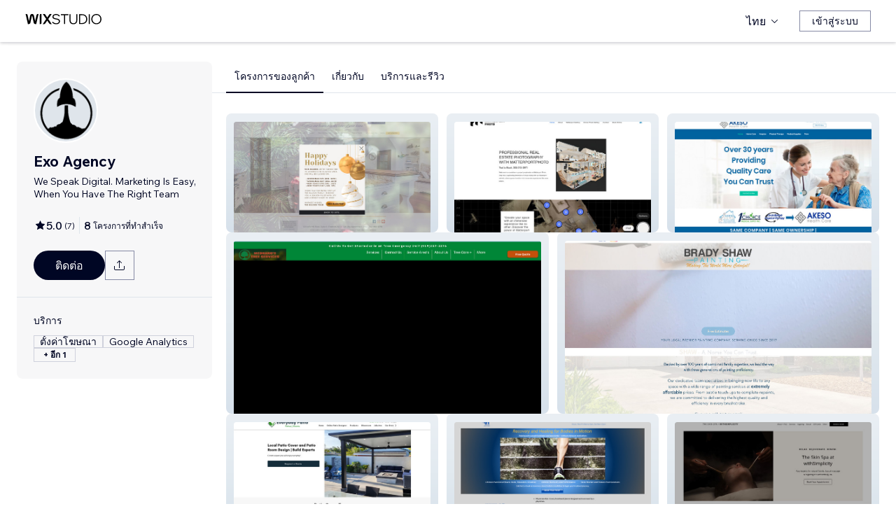

--- FILE ---
content_type: text/html; charset=utf-8
request_url: https://th.wix.com/studio/community/partners/exo-agency
body_size: 76907
content:
<!DOCTYPE html><html><head><meta charSet="utf-8" data-next-head=""/><meta name="viewport" content="width=device-width" data-next-head=""/><title data-next-head="">Exo Agency - Wix MarketPlace</title><link rel="icon" sizes="192x192" href="https://static.wixstatic.com/shapes/0d6674_428e23ed30294cb9ad70d3ae93d06302.svg" type="image/x-icon" data-next-head=""/><link rel="apple-touch-icon" href="https://static.wixstatic.com/shapes/0d6674_428e23ed30294cb9ad70d3ae93d06302.svg" type="image/x-icon" data-next-head=""/><link rel="shortcut icon" type="image/x-icon" href="https://static.wixstatic.com/shapes/0d6674_428e23ed30294cb9ad70d3ae93d06302.svg" data-next-head=""/><link hrefLang="cs" rel="alternate" href="https://cs.wix.com/studio/community/partners/exo-agency" data-next-head=""/><link hrefLang="da" rel="alternate" href="https://da.wix.com/studio/community/partners/exo-agency" data-next-head=""/><link hrefLang="de" rel="alternate" href="https://de.wix.com/studio/community/partners/exo-agency" data-next-head=""/><link hrefLang="en" rel="alternate" href="https://www.wix.com/studio/community/partners/exo-agency" data-next-head=""/><link hrefLang="es" rel="alternate" href="https://es.wix.com/studio/community/partners/exo-agency" data-next-head=""/><link hrefLang="fr" rel="alternate" href="https://fr.wix.com/studio/community/partners/exo-agency" data-next-head=""/><link hrefLang="hi" rel="alternate" href="https://hi.wix.com/studio/community/partners/exo-agency" data-next-head=""/><link hrefLang="id" rel="alternate" href="https://id.wix.com/studio/community/partners/exo-agency" data-next-head=""/><link hrefLang="it" rel="alternate" href="https://it.wix.com/studio/community/partners/exo-agency" data-next-head=""/><link hrefLang="ja" rel="alternate" href="https://ja.wix.com/studio/community/partners/exo-agency" data-next-head=""/><link hrefLang="ko" rel="alternate" href="https://ko.wix.com/studio/community/partners/exo-agency" data-next-head=""/><link hrefLang="nl" rel="alternate" href="https://nl.wix.com/studio/community/partners/exo-agency" data-next-head=""/><link hrefLang="no" rel="alternate" href="https://no.wix.com/studio/community/partners/exo-agency" data-next-head=""/><link hrefLang="pl" rel="alternate" href="https://pl.wix.com/studio/community/partners/exo-agency" data-next-head=""/><link hrefLang="pt" rel="alternate" href="https://pt.wix.com/studio/community/partners/exo-agency" data-next-head=""/><link hrefLang="ru" rel="alternate" href="https://ru.wix.com/studio/community/partners/exo-agency" data-next-head=""/><link hrefLang="sv" rel="alternate" href="https://sv.wix.com/studio/community/partners/exo-agency" data-next-head=""/><link hrefLang="th" rel="alternate" href="https://th.wix.com/studio/community/partners/exo-agency" data-next-head=""/><link hrefLang="tr" rel="alternate" href="https://tr.wix.com/studio/community/partners/exo-agency" data-next-head=""/><link hrefLang="uk" rel="alternate" href="https://uk.wix.com/studio/community/partners/exo-agency" data-next-head=""/><link hrefLang="vi" rel="alternate" href="https://vi.wix.com/studio/community/partners/exo-agency" data-next-head=""/><link hrefLang="zh" rel="alternate" href="https://zh.wix.com/studio/community/partners/exo-agency" data-next-head=""/><link hrefLang="x-default" rel="alternate" href="https://www.wix.com/studio/community/partners/exo-agency" data-next-head=""/><meta name="description" content="คุณสามารถว่าจ้าง Exo Agency ได้ใน Wix Marketplace ดูโปรไฟล์ผู้เชี่ยวชาญ อ่านรีวิว ดูแฟ้มสะสมผลงานและคะแนนที่ได้รับ แล้วติดต่อพวกเขาให้มาร่วมงานในโครงการของคุณ" data-next-head=""/><meta name="robots" content="index,follow" data-next-head=""/><meta property="og:url" content="https://th.wix.com/studio/community/partners/exo-agency" data-next-head=""/><meta property="og:type" content="website" data-next-head=""/><meta property="og:title" content="Exo Agency - Wix MarketPlace" data-next-head=""/><meta property="og:description" content="คุณสามารถว่าจ้าง Exo Agency ได้ใน Wix Marketplace ดูโปรไฟล์ผู้เชี่ยวชาญ อ่านรีวิว ดูแฟ้มสะสมผลงานและคะแนนที่ได้รับ แล้วติดต่อพวกเขาให้มาร่วมงานในโครงการของคุณ" data-next-head=""/><meta property="og:image" content="https://wixmp-cca7fdc52d9b9ae8ca79a86d.wixmp.com/marketplace/partners//profile-image/1693024887049/icon-512-x-512.png" data-next-head=""/><meta name="twitter:card" content="summary_large_image" data-next-head=""/><meta property="twitter:domain" content="wix.com" data-next-head=""/><meta property="twitter:url" content="https://th.wix.com/studio/community/partners/exo-agency" data-next-head=""/><meta name="twitter:title" content="Exo Agency - Wix MarketPlace" data-next-head=""/><meta name="twitter:description" content="คุณสามารถว่าจ้าง Exo Agency ได้ใน Wix Marketplace ดูโปรไฟล์ผู้เชี่ยวชาญ อ่านรีวิว ดูแฟ้มสะสมผลงานและคะแนนที่ได้รับ แล้วติดต่อพวกเขาให้มาร่วมงานในโครงการของคุณ" data-next-head=""/><meta name="twitter:image" content="https://wixmp-cca7fdc52d9b9ae8ca79a86d.wixmp.com/marketplace/partners//profile-image/1693024887049/icon-512-x-512.png" data-next-head=""/><link rel="canonical" href="https://th.wix.com/studio/community/partners/exo-agency" data-next-head=""/><script type="application/ld+json" data-next-head="">{"aggregateRating":{"@type":"AggregateRating","ratingValue":5,"reviewCount":7},"reviews":[{"@type":"Review","reviewRating":{"@type":"Rating","ratingValue":5},"author":{"@type":"Person","name":"Wix User"},"reviewBody":"Great work, helped me understand exactly how thus could help my websites SEO"},{"@type":"Review","reviewRating":{"@type":"Rating","ratingValue":5},"author":{"@type":"Person","name":"Wix User"},"reviewBody":"Randy has become our rescue swimmer in the sea of SEO sharks.\n"},{"@type":"Review","reviewRating":{"@type":"Rating","ratingValue":5},"author":{"@type":"Person","name":"Wix User"},"reviewBody":"Partnering with Exo Agency for SEO services has transformed our home care business by significantly improving our online visibility and attracting more qualified leads. Their team conducted in-depth keyword research, optimized our website structure, and implemented a strong local SEO strategy. Their expertise in content creation, link-building, and data-driven optimization has resulted in higher search rankings, increased organic traffic, and better client conversions."},{"@type":"Review","reviewRating":{"@type":"Rating","ratingValue":5},"author":{"@type":"Person","name":"Wix User"},"reviewBody":"Exo Agency has been instrumental in enhancing my telehealth clinic's online presence. Their expertise in on-page and technical SEO helped optimize every detail of my site, from keywords and meta tags to backend improvements like page speed and mobile-friendliness. Thanks to their targeted approach, my clinic has seen a significant boost in organic traffic, making it easier for potential patients to find us. Exo Agency’s professionalism, responsiveness, and results-driven approach make them an in"},{"@type":"Review","reviewRating":{"@type":"Rating","ratingValue":5},"author":{"@type":"Person","name":"Wix User"},"reviewBody":"After being in business for a year, I still felt lost when it came to SEO, and that’s where Exo Agency stepped in. Their SEO tech audit was incredibly thorough and provided me with a clear understanding of what really matters for optimizing my website. They broke down each issue in a way that was easy to understand and gave me actionable steps to fix them. I’m beyond grateful for their guidance and the attention to detail they put into every aspect of the audit. Their service was a game-changer "},{"@type":"Review","reviewRating":{"@type":"Rating","ratingValue":5},"author":{"@type":"Person","name":"Wix User"},"reviewBody":"Working with Exo Agency has been transformative for our website's SEO. Their comprehensive initial audit and tailored strategy significantly improved our search rankings. Their meticulous on-page optimization and off-page SEO, along with insightful keyword research, boosted our online presence and visibility. "},{"@type":"Review","reviewRating":{"@type":"Rating","ratingValue":5},"author":{"@type":"Person","name":"Wix User"},"reviewBody":"Exo Agency is a pleasure to work with. They answered all of my questions and completed the task with utmost professionalism. I would recommend using their service to anyone needing SEO services."}],"@context":"https://schema.org","@type":"LocalBusiness","@address":{"@type":"PostalAddress","addressRegion":"Seattle","addressCountry":"US"},"name":"Exo Agency","priceRange":"$150-$250","url":"https://exoagency.com/","image":"https://wixmp-cca7fdc52d9b9ae8ca79a86d.wixmp.com/marketplace/partners//profile-image/1693024887049/icon-512-x-512.png"}</script><link rel="icon" sizes="192x192" href="https://www.wix.com/favicon.ico" type="image/x-icon"/><link rel="apple-touch-icon" href="https://www.wix.com/favicon.ico" type="image/x-icon"/><link rel="shortcut icon" type="image/x-icon" href="https://www.wix.com/favicon.ico"/><link rel="preload" href="https://static.parastorage.com/services/partners-marketplace-nextjs/dist/_next/static/chunks/a07973afe85c6e70.css" as="style"/><link rel="stylesheet" href="https://static.parastorage.com/services/partners-marketplace-nextjs/dist/_next/static/chunks/a07973afe85c6e70.css" data-n-g=""/><link rel="preload" href="https://static.parastorage.com/services/partners-marketplace-nextjs/dist/_next/static/chunks/599c1a70f318db98.css" as="style"/><link rel="stylesheet" href="https://static.parastorage.com/services/partners-marketplace-nextjs/dist/_next/static/chunks/599c1a70f318db98.css" data-n-g=""/><link rel="preload" href="https://static.parastorage.com/services/partners-marketplace-nextjs/dist/_next/static/chunks/9a726b3644cfc257.css" as="style"/><link rel="stylesheet" href="https://static.parastorage.com/services/partners-marketplace-nextjs/dist/_next/static/chunks/9a726b3644cfc257.css" data-n-p=""/><link rel="preload" href="https://static.parastorage.com/services/partners-marketplace-nextjs/dist/_next/static/chunks/a9d0c0e1c4a882bc.css" as="style"/><link rel="stylesheet" href="https://static.parastorage.com/services/partners-marketplace-nextjs/dist/_next/static/chunks/a9d0c0e1c4a882bc.css" data-n-p=""/><link rel="preload" href="https://static.parastorage.com/services/partners-marketplace-nextjs/dist/_next/static/chunks/80700e05bcec4cad.css" as="style"/><link rel="stylesheet" href="https://static.parastorage.com/services/partners-marketplace-nextjs/dist/_next/static/chunks/80700e05bcec4cad.css" data-n-p=""/><link rel="preload" href="https://static.parastorage.com/services/partners-marketplace-nextjs/dist/_next/static/chunks/95d546b30f5488ba.css" as="style"/><link rel="stylesheet" href="https://static.parastorage.com/services/partners-marketplace-nextjs/dist/_next/static/chunks/95d546b30f5488ba.css" data-n-p=""/><noscript data-n-css=""></noscript><script defer="" nomodule="" src="https://static.parastorage.com/services/partners-marketplace-nextjs/dist/_next/static/chunks/a6dad97d9634a72d.js"></script><script src="https://static.parastorage.com/services/partners-marketplace-nextjs/dist/_next/static/chunks/cd3b729cec1212b7.js" defer=""></script><script src="https://static.parastorage.com/services/partners-marketplace-nextjs/dist/_next/static/chunks/66fde2f0d035e0c3.js" defer=""></script><script src="https://static.parastorage.com/services/partners-marketplace-nextjs/dist/_next/static/chunks/3f6d081ae69b13d3.js" defer=""></script><script src="https://static.parastorage.com/services/partners-marketplace-nextjs/dist/_next/static/chunks/c077b7a085e19b78.js" defer=""></script><script src="https://static.parastorage.com/services/partners-marketplace-nextjs/dist/_next/static/chunks/98839674991eec0d.js" defer=""></script><script src="https://static.parastorage.com/services/partners-marketplace-nextjs/dist/_next/static/chunks/f47843eeb5383e5f.js" defer=""></script><script src="https://static.parastorage.com/services/partners-marketplace-nextjs/dist/_next/static/chunks/6b600ecd2a8aaac7.js" defer=""></script><script src="https://static.parastorage.com/services/partners-marketplace-nextjs/dist/_next/static/chunks/turbopack-431b1424b84f996d.js" defer=""></script><script src="https://static.parastorage.com/services/partners-marketplace-nextjs/dist/_next/static/chunks/7761e6897c5b9ecd.js" defer=""></script><script src="https://static.parastorage.com/services/partners-marketplace-nextjs/dist/_next/static/chunks/a58e77903ed625f0.js" defer=""></script><script src="https://static.parastorage.com/services/partners-marketplace-nextjs/dist/_next/static/chunks/81134d09d606936e.js" defer=""></script><script src="https://static.parastorage.com/services/partners-marketplace-nextjs/dist/_next/static/chunks/6a14e7d8f956b0c9.js" defer=""></script><script src="https://static.parastorage.com/services/partners-marketplace-nextjs/dist/_next/static/chunks/353c071bb407711c.js" defer=""></script><script src="https://static.parastorage.com/services/partners-marketplace-nextjs/dist/_next/static/chunks/1f0b2ae5c3c916ce.js" defer=""></script><script src="https://static.parastorage.com/services/partners-marketplace-nextjs/dist/_next/static/chunks/9197ef58153cb1dc.js" defer=""></script><script src="https://static.parastorage.com/services/partners-marketplace-nextjs/dist/_next/static/chunks/3275b33ee37dd92f.js" defer=""></script><script src="https://static.parastorage.com/services/partners-marketplace-nextjs/dist/_next/static/chunks/a667141d2fbe11d7.js" defer=""></script><script src="https://static.parastorage.com/services/partners-marketplace-nextjs/dist/_next/static/chunks/8181b7d911b1c4ca.js" defer=""></script><script src="https://static.parastorage.com/services/partners-marketplace-nextjs/dist/_next/static/chunks/fb2c5d05d7959930.js" defer=""></script><script src="https://static.parastorage.com/services/partners-marketplace-nextjs/dist/_next/static/chunks/6c97fb7dde048229.js" defer=""></script><script src="https://static.parastorage.com/services/partners-marketplace-nextjs/dist/_next/static/chunks/516eb557a082ac38.js" defer=""></script><script src="https://static.parastorage.com/services/partners-marketplace-nextjs/dist/_next/static/chunks/6576a5fea6e5f3c9.js" defer=""></script><script src="https://static.parastorage.com/services/partners-marketplace-nextjs/dist/_next/static/chunks/d9d4b09a6b56ef31.js" defer=""></script><script src="https://static.parastorage.com/services/partners-marketplace-nextjs/dist/_next/static/chunks/fdb4882a193ed089.js" defer=""></script><script src="https://static.parastorage.com/services/partners-marketplace-nextjs/dist/_next/static/chunks/ec8b8d378b8c22e9.js" defer=""></script><script src="https://static.parastorage.com/services/partners-marketplace-nextjs/dist/_next/static/chunks/51e22cb8108f818c.js" defer=""></script><script src="https://static.parastorage.com/services/partners-marketplace-nextjs/dist/_next/static/chunks/6e02a7258ab311e2.js" defer=""></script><script src="https://static.parastorage.com/services/partners-marketplace-nextjs/dist/_next/static/chunks/e480af4c625ab9f3.js" defer=""></script><script src="https://static.parastorage.com/services/partners-marketplace-nextjs/dist/_next/static/chunks/cd43085e068a148d.js" defer=""></script><script src="https://static.parastorage.com/services/partners-marketplace-nextjs/dist/_next/static/chunks/fc7e926e60f09e66.js" defer=""></script><script src="https://static.parastorage.com/services/partners-marketplace-nextjs/dist/_next/static/chunks/turbopack-737d62dc7780a5af.js" defer=""></script><script src="https://static.parastorage.com/services/partners-marketplace-nextjs/dist/_next/static/aKZjRFVQl2Dwh6b5IZajQ/_ssgManifest.js" defer=""></script><script src="https://static.parastorage.com/services/partners-marketplace-nextjs/dist/_next/static/aKZjRFVQl2Dwh6b5IZajQ/_buildManifest.js" defer=""></script></head><body><div id="__next"><span data-newcolorsbranding="true" class="wds_1_241_0_newColorsBranding__root wds_1_241_0_madefordisplay__madefordisplay wds_1_241_0_madefor__madefor"><div data-hook="profile-page" class="wds_1_241_0_Box__root wds_1_241_0_Box---direction-10-horizontal Profile-module-scss-module__Av1U0a__profileAccessibility" style="background-color:white;--wds_1_241_0_Box-gap:0;display:block"><div class="Profile-module-scss-module__Av1U0a__stickyHeader"><header data-hook="marketplace-header"><div id="mph" class="AgencyProfileHeader-module-scss-module__bpmP_W__marketplaceHeader "><div class="AgencyProfileHeader-module-scss-module__bpmP_W__container"><nav class="AgencyProfileHeader-module-scss-module__bpmP_W__nav"><ul class="AgencyProfileHeader-module-scss-module__bpmP_W__navList"><li class="FormattedMarketplaceLogo-module-scss-module__6V9lfq__cell "><a href="https://www.wix.com/studio" aria-label="wix marketplace" data-hook="logo-link" style="height:23px;align-content:center"><div style="display:flex;flex-direction:row;align-items:flex-end;gap:3.4px"><svg width="38" height="16" viewBox="0 0 38 16" fill="none" xmlns="http://www.w3.org/2000/svg"><path d="M37.894 0.929688H35.832C35.26 0.929688 34.7254 1.21293 34.4042 1.68661L31.6467 5.75447C31.5732 5.86235 31.4141 5.86235 31.3405 5.75447L28.583 1.68661C28.2624 1.21293 27.7272 0.929688 27.1552 0.929688H25.0933L30.0055 8.17591L25.1204 15.3817H27.1823C27.7543 15.3817 28.2889 15.0985 28.6102 14.6248L31.3405 10.5973C31.4141 10.4895 31.5732 10.4895 31.6467 10.5973L34.3771 14.6248C34.6977 15.0985 35.2329 15.3817 35.8049 15.3817H37.8668L32.9817 8.17591L37.894 0.929688Z" fill="black"></path><path d="M20.8491 2.40798V15.3817H21.8346C22.6513 15.3817 23.3131 14.72 23.3131 13.9035V0.929688H22.3276C21.5109 0.929688 20.8491 1.59139 20.8491 2.40798Z" fill="black"></path><path d="M19.0432 0.929688H18.1662C17.2007 0.929688 16.3641 1.59742 16.1501 2.53875L14.1883 11.1632L12.4711 3.11247C12.1534 1.62454 10.6267 0.621133 9.06447 1.05263C8.06937 1.32743 7.33164 2.16813 7.11646 3.17756L5.41677 11.1524L3.45852 2.53936C3.24395 1.59802 2.40736 0.929688 1.44179 0.929688H0.56543L3.8521 15.3811H5.09733C6.22744 15.3811 7.20386 14.5911 7.43952 13.4858L9.54063 3.62593C9.56655 3.50359 9.67624 3.415 9.80101 3.415C9.92577 3.415 10.0355 3.50359 10.0614 3.62593L12.1643 13.4864C12.4 14.5917 13.3764 15.3811 14.5065 15.3811H15.7559L19.0432 0.929688Z" fill="black"></path></svg><svg width="71" height="15" viewBox="0 0 71 15" fill="none" xmlns="http://www.w3.org/2000/svg"><path d="M0.295898 12.0191L1.40733 10.9662C2.01829 11.6681 2.72025 12.2206 3.5132 12.6236C4.31915 13.0265 5.22909 13.228 6.24303 13.228C6.99698 13.228 7.66644 13.111 8.25141 12.8771C8.83637 12.6431 9.29784 12.3181 9.63582 11.9021C9.9738 11.4731 10.1428 10.9727 10.1428 10.4007C10.1428 9.67275 9.83731 9.10728 9.22635 8.70431C8.61539 8.28833 7.57545 7.96985 6.10654 7.74887C4.83262 7.55388 3.81218 7.3004 3.04523 6.98841C2.29128 6.66343 1.74531 6.26046 1.40733 5.77949C1.06935 5.29852 0.900361 4.72005 0.900361 4.0441C0.900361 3.25114 1.12135 2.55569 1.56332 1.95772C2.00529 1.34676 2.61626 0.872291 3.39621 0.534312C4.17616 0.196333 5.0731 0.0273438 6.08704 0.0273438C7.24397 0.0273438 8.26441 0.25483 9.14835 0.709801C10.0453 1.16477 10.8382 1.79523 11.5272 2.60118L10.4353 3.63462C9.87631 2.94566 9.25885 2.3997 8.58289 1.99672C7.91993 1.59375 7.08798 1.39226 6.08704 1.39226C5.02111 1.39226 4.15016 1.63274 3.4742 2.11372C2.79824 2.58169 2.46026 3.21865 2.46026 4.0246C2.46026 4.64856 2.74625 5.13603 3.31821 5.48701C3.89018 5.83799 4.87162 6.11747 6.26253 6.32546C7.58845 6.52044 8.64788 6.79343 9.44083 7.1444C10.2338 7.48238 10.8057 7.91786 11.1567 8.45082C11.5207 8.98379 11.7027 9.62725 11.7027 10.3812C11.7027 11.2132 11.4687 11.9476 11.0007 12.5846C10.5458 13.2085 9.9088 13.7025 9.08986 14.0665C8.27091 14.4175 7.32196 14.5929 6.24303 14.5929C4.99511 14.5929 3.87718 14.3655 2.88924 13.9105C1.9143 13.4555 1.04985 12.8251 0.295898 12.0191Z" fill="black"></path><path d="M19.0481 14.281H17.5467V1.68474H12.906V0.339324H23.6888V1.68474H19.0481V14.281Z" fill="black"></path><path d="M36.4215 0.339324V8.7823C36.4215 10.6152 35.9276 12.0451 34.9396 13.072C33.9517 14.086 32.5868 14.5929 30.8449 14.5929C29.116 14.5929 27.7511 14.086 26.7501 13.072C25.7622 12.0451 25.2682 10.6152 25.2682 8.7823V0.339324H26.7696V8.7823C26.7696 10.2252 27.1271 11.3301 27.8421 12.0971C28.557 12.8511 29.558 13.228 30.8449 13.228C32.1448 13.228 33.1522 12.8511 33.8672 12.0971C34.5821 11.3301 34.9396 10.2252 34.9396 8.7823V0.339324H36.4215Z" fill="black"></path><path d="M38.9501 14.281V0.339324H43.4543C44.8843 0.339324 46.1387 0.638306 47.2176 1.23627C48.3096 1.83423 49.161 2.65968 49.772 3.71262C50.3829 4.75255 50.6884 5.94848 50.6884 7.3004C50.6884 8.65231 50.3829 9.85474 49.772 10.9077C49.161 11.9606 48.3096 12.7861 47.2176 13.384C46.1387 13.982 44.8843 14.281 43.4543 14.281H38.9501ZM40.4515 12.916H43.4543C44.6113 12.916 45.6122 12.6821 46.4572 12.2141C47.3151 11.7461 47.9716 11.0897 48.4265 10.2447C48.8945 9.39977 49.1285 8.41833 49.1285 7.3004C49.1285 6.18246 48.8945 5.20752 48.4265 4.37558C47.9716 3.53063 47.3151 2.87417 46.4572 2.4062C45.6122 1.93823 44.6113 1.70424 43.4543 1.70424H40.4515V12.916Z" fill="black"></path><path d="M54.3193 14.281H52.8179V0.339324H54.3193V14.281Z" fill="black"></path><path d="M63.6996 14.5929C62.6596 14.5929 61.6977 14.411 60.8138 14.047C59.9428 13.683 59.1759 13.176 58.5129 12.5261C57.8629 11.8631 57.356 11.0897 56.992 10.2057C56.641 9.30877 56.4655 8.34033 56.4655 7.3004C56.4655 6.26046 56.641 5.29852 56.992 4.41457C57.356 3.53063 57.8629 2.76368 58.5129 2.11372C59.1759 1.45076 59.9428 0.937288 60.8138 0.57331C61.6977 0.209333 62.6596 0.0273438 63.6996 0.0273438C64.7395 0.0273438 65.695 0.209333 66.5659 0.57331C67.4499 0.937288 68.2168 1.45076 68.8668 2.11372C69.5297 2.76368 70.0367 3.53063 70.3877 4.41457C70.7516 5.29852 70.9336 6.26046 70.9336 7.3004C70.9336 8.34033 70.7516 9.30877 70.3877 10.2057C70.0367 11.0897 69.5297 11.8631 68.8668 12.5261C68.2168 13.176 67.4499 13.683 66.5659 14.047C65.695 14.411 64.7395 14.5929 63.6996 14.5929ZM63.6996 13.228C64.8175 13.228 65.799 12.9745 66.6439 12.4676C67.5018 11.9606 68.1713 11.2587 68.6523 10.3617C69.1332 9.46476 69.3737 8.44432 69.3737 7.3004C69.3737 6.15647 69.1332 5.14253 68.6523 4.25858C68.1713 3.36164 67.5018 2.65968 66.6439 2.15271C65.799 1.64574 64.8175 1.39226 63.6996 1.39226C62.5947 1.39226 61.6132 1.64574 60.7553 2.15271C59.8973 2.65968 59.2279 3.36164 58.7469 4.25858C58.2659 5.14253 58.0254 6.15647 58.0254 7.3004C58.0254 8.44432 58.2659 9.46476 58.7469 10.3617C59.2279 11.2587 59.8973 11.9606 60.7553 12.4676C61.6132 12.9745 62.5947 13.228 63.6996 13.228Z" fill="black"></path></svg></div></a></li><li class="AgencyProfileHeader-module-scss-module__bpmP_W__cell AgencyProfileHeader-module-scss-module__bpmP_W__desktop AgencyProfileHeader-module-scss-module__bpmP_W__right AgencyProfileHeader-module-scss-module__bpmP_W__last"><div data-height="12px" data-width="72px" data-skin="light"><div class="wds_1_241_0_Box__root wds_1_241_0_Box---direction-10-horizontal wds_1_241_0_SkeletonRectangle__root wds_1_241_0_SkeletonRectangle---skin-5-light" style="width:72px;height:12px;--wds_1_241_0_Box-gap:0"></div></div></li><li class="AgencyProfileHeader-module-scss-module__bpmP_W__cell AgencyProfileHeader-module-scss-module__bpmP_W__mobile AgencyProfileHeader-module-scss-module__bpmP_W__right"><button aria-label="เปิดเมนู" data-hook="mobile-menu" class="AgencyProfileHeader-module-scss-module__bpmP_W__mobileButton"><svg viewBox="0 0 24 24" fill="currentColor" width="24" height="24"><path d="M20,17 L20,18 L4,18 L4,17 L20,17 Z M20,12 L20,13 L4,13 L4,12 L20,12 Z M20,7 L20,8 L4,8 L4,7 L20,7 Z"></path></svg></button></li></ul></nav></div><div role="list" data-hook="mobile-menu-container" class="AgencyProfileHeader-module-scss-module__bpmP_W__mobileMenu "><div class="wds_1_241_0_Box__root wds_1_241_0_Box---direction-8-vertical" style="--wds_1_241_0_Box-gap:0"><div class="MobileScreens-module-scss-module__--V2iq__linkWrapper" role="listitem"><button data-hook="language-selector-link" data-skin="dark" data-weight="normal" data-underline="none" data-size="medium" class="wds_1_241_0_ButtonCore__root wds_1_241_0_Focusable__root wds_1_241_0_TextButton__root wds_1_241_0_TextButton---skin-4-dark wds_1_241_0_TextButton---underline-4-none wds_1_241_0_TextButton---weight-6-normal wds_1_241_0_TextButton---size-6-medium MobileScreens-module-scss-module__kEQb3a__mobileMenuTextButton" type="button" tabindex="0" aria-disabled="false"><span class="wds_1_241_0_ButtonCore__content"><div class="wds_1_241_0_Box__root wds_1_241_0_Box---direction-10-horizontal" style="--wds_1_241_0_Box-gap:0"><div class="wds_1_241_0_Box__root wds_1_241_0_Box---direction-10-horizontal" style="padding-right:calc(var(--wds-space-100, 6px) * 1);--wds_1_241_0_Box-gap:0"><svg viewBox="0 0 24 24" fill="currentColor" width="24" height="24"><path d="M4.42676427,15 L7.19778729,15 C7.069206,14.209578 7,13.3700549 7,12.5 C7,11.6299451 7.069206,10.790422 7.19778729,10 L4.42676427,10 C4.15038555,10.7819473 4,11.6234114 4,12.5 C4,13.3765886 4.15038555,14.2180527 4.42676427,15 Z M4.86504659,16 C5.7403587,17.6558985 7.21741102,18.9446239 9.0050441,19.5750165 C8.30729857,18.6953657 7.74701714,17.4572396 7.39797964,16 L4.86504659,16 Z M18.5732357,15 C18.8496144,14.2180527 19,13.3765886 19,12.5 C19,11.6234114 18.8496144,10.7819473 18.5732357,10 L15.8022127,10 C15.930794,10.790422 16,11.6299451 16,12.5 C16,13.3700549 15.930794,14.209578 15.8022127,15 L18.5732357,15 Z M18.1349534,16 L15.6020204,16 C15.2529829,17.4572396 14.6927014,18.6953657 13.9949559,19.5750165 C15.782589,18.9446239 17.2596413,17.6558985 18.1349534,16 Z M8.21230689,15 L14.7876931,15 C14.9240019,14.2216581 15,13.3811544 15,12.5 C15,11.6188456 14.9240019,10.7783419 14.7876931,10 L8.21230689,10 C8.07599807,10.7783419 8,11.6188456 8,12.5 C8,13.3811544 8.07599807,14.2216581 8.21230689,15 Z M8.42865778,16 C9.05255412,18.3998027 10.270949,20 11.5,20 C12.729051,20 13.9474459,18.3998027 14.5713422,16 L8.42865778,16 Z M4.86504659,9 L7.39797964,9 C7.74701714,7.54276045 8.30729857,6.30463431 9.0050441,5.42498347 C7.21741102,6.05537614 5.7403587,7.34410146 4.86504659,9 Z M18.1349534,9 C17.2596413,7.34410146 15.782589,6.05537614 13.9949559,5.42498347 C14.6927014,6.30463431 15.2529829,7.54276045 15.6020204,9 L18.1349534,9 Z M8.42865778,9 L14.5713422,9 C13.9474459,6.60019727 12.729051,5 11.5,5 C10.270949,5 9.05255412,6.60019727 8.42865778,9 Z M11.5,21 C6.80557963,21 3,17.1944204 3,12.5 C3,7.80557963 6.80557963,4 11.5,4 C16.1944204,4 20,7.80557963 20,12.5 C20,17.1944204 16.1944204,21 11.5,21 Z"></path></svg></div>ไทย</div></span><svg viewBox="0 0 24 24" fill="currentColor" width="24" height="24" class="wds_1_241_0_ButtonCore__suffix" data-hook="suffix-icon"><path d="M9.14644661,8.14512634 C9.34170876,7.9498642 9.65829124,7.9498642 9.85355339,8.14512634 L14.206596,12.5 L9.85355339,16.8536987 C9.65829124,17.0489609 9.34170876,17.0489609 9.14644661,16.8536987 C8.95118446,16.6584366 8.95118446,16.3418541 9.14644661,16.1465919 L12.7923824,12.5 L9.14644661,8.85223312 C8.95118446,8.65697098 8.95118446,8.34038849 9.14644661,8.14512634 Z"></path></svg></button></div><div class="MobileScreens-module-scss-module__--V2iq__divider"></div><div class="MobileScreens-module-scss-module__--V2iq__linkWrapper" role="listitem"><a data-hook="contactSupport-link" data-weight="normal" data-skin="dark" data-underline="none" data-size="medium" class="wds_1_241_0_ButtonCore__root wds_1_241_0_Focusable__root wds_1_241_0_TextButton__root wds_1_241_0_TextButton---skin-4-dark wds_1_241_0_TextButton---underline-4-none wds_1_241_0_TextButton---weight-6-normal wds_1_241_0_TextButton---size-6-medium" type="button" href="https://www.wix.com/contact" tabindex="0" aria-disabled="false"><span class="wds_1_241_0_ButtonCore__content">ติดต่อฝ่ายดูแลลูกค้า</span></a></div><div class="MobileScreens-module-scss-module__--V2iq__linkWrapper" role="listitem"><a data-hook="wix-link" data-weight="normal" data-skin="dark" data-underline="none" data-size="medium" class="wds_1_241_0_ButtonCore__root wds_1_241_0_Focusable__root wds_1_241_0_TextButton__root wds_1_241_0_TextButton---skin-4-dark wds_1_241_0_TextButton---underline-4-none wds_1_241_0_TextButton---weight-6-normal wds_1_241_0_TextButton---size-6-medium" type="button" href="https://www.wix.com" tabindex="0" aria-disabled="false"><span class="wds_1_241_0_ButtonCore__content">ไที่ Wix.com</span></a></div><div class="MobileScreens-module-scss-module__--V2iq__mobileMenuStickBottom"><div class="MobileScreens-module-scss-module__--V2iq__topGradient"></div><div class="MobileScreens-module-scss-module__--V2iq__content"><div class="MobileScreens-module-scss-module__--V2iq__divider"></div><div class="MobileScreens-module-scss-module__--V2iq__buttons"><button data-hook="login-btn" aria-label="เข้าสู่ระบบ" data-skin="standard" data-priority="secondary" data-size="large" class="wds_1_241_0_ButtonCore__root wds_1_241_0_Focusable__root wds_1_241_0_Button__root wds_1_241_0_Button---skin-8-standard wds_1_241_0_Button---priority-9-secondary wds_1_241_0_Button---size-5-large" type="button" tabindex="0"><span class="wds_1_241_0_ButtonCore__content">เข้าสู่ระบบ</span></button></div></div></div></div></div></div></header></div><div data-hook="profile-page-container" class="wds_1_241_0_Box__root wds_1_241_0_Box---direction-10-horizontal Profile-module-scss-module__Av1U0a__profilePageContainer" style="--wds_1_241_0_Box-gap:0"><div data-hook="left-panel" class="wds_1_241_0_Box__root wds_1_241_0_Box---direction-8-vertical Profile-module-scss-module__Av1U0a__leftPanel" style="--wds_1_241_0_Box-gap:0"><div data-hook="profile-contact-panel" class="wds_1_241_0_Box__root wds_1_241_0_Box---direction-8-vertical ContactPanel-module-scss-module__7856Gq__fixedLeftbar ContactPanel-module-scss-module__7856Gq__container" style="width:279px;--wds_1_241_0_Box-gap:0"><div class="wds_1_241_0_Box__root wds_1_241_0_Box---direction-8-vertical ContactPanel-module-scss-module__7856Gq__contentContainer ContactPanel-module-scss-module__7856Gq__sectionPadding" style="--wds_1_241_0_Box-gap:0"><div class="ContactPanel-module-scss-module__7856Gq__profileImageContainer"><img width="90px" height="90px" class="wds_1_241_0_Image__root wds_1_241_0_Image--transparent" data-transparent="true" src="https://img-wixmp-cca7fdc52d9b9ae8ca79a86d.wixmp.com/marketplace/partners/profile-image/1693024887049/icon-512-x-512.png/v1/fill/w_190,h_190/icon-512-x-512.png" alt="Exo Agency" style="object-fit:cover;object-position:center;border-radius:100px"/></div><div class="wds_1_241_0_Box__root wds_1_241_0_Box---direction-10-horizontal ContactPanel-module-scss-module__7856Gq__businessNameContainer" style="--wds_1_241_0_Box-gap:0"><h1 weight="normal" style="--wds_1_241_0_TextComponent-maxLines:2" data-hook="contact-panel-business-name" class="wds_1_241_0_Heading__root wds_1_241_0_Heading---appearance-2-H2 wds_1_241_0_Heading--newColorsBranding wds_1_241_0_TextComponent__text wds_1_241_0_TextComponent---ellipsisLines-9-multiline" data-size="large" data-light="false" data-mask="false">Exo Agency</h1></div><div class="wds_1_241_0_Box__root wds_1_241_0_Box---direction-10-horizontal ContactPanel-module-scss-module__7856Gq__tagline" style="padding-top:6px;width:100%;--wds_1_241_0_Box-gap:0"><span width="100%" style="--wds_1_241_0_TextComponent-maxLines:2" data-mask="false" class="wds_1_241_0_Text__root wds_1_241_0_Text---size-5-small wds_1_241_0_Text---skin-8-standard wds_1_241_0_Text---weight-4-thin wds_1_241_0_Text---list-style-9-checkmark wds_1_241_0_Text---overflow-wrap-6-normal wds_1_241_0_TextComponent__text wds_1_241_0_TextComponent---ellipsisLines-9-multiline" data-size="small" data-secondary="false" data-skin="standard" data-light="false" data-weight="thin" data-widows="false" data-list-style="checkmark" data-overflow-wrap="normal">We Speak Digital. Marketing Is Easy, When You Have The Right Team</span></div><div data-hook="provider-review-summary" class="wds_1_241_0_Box__root wds_1_241_0_Box---direction-10-horizontal ProviderReviewSummary-module-scss-module__0G5T0q__providerReviewSummary ContactPanel-module-scss-module__7856Gq__desktopContactPanel" style="--wds_1_241_0_Box-gap:0"><div data-hook="review-summary-content-container" class="wds_1_241_0_Box__root wds_1_241_0_Box---direction-10-horizontal" style="--wds_1_241_0_Box-gap:0"><div data-hook="review-summary-content-review-socre" class="wds_1_241_0_Box__root wds_1_241_0_Box---direction-10-horizontal wds_1_241_0_Box---justifyContent-6-middle" style="--wds_1_241_0_Box-gap:0"><svg viewBox="0 0 18 18" fill="currentColor" width="18" height="18" class="ProviderReviewSummary-module-scss-module__0G5T0q__ratingStarIcon" color="#000624"><path d="M6,10.5 L3.16993185,7.70687487 C2.86839988,7.39232431 3.01347456,6.94806136 3.44967652,6.85614193 L7.3,6.3 L9.29344098,2.46171449 C9.36980599,2.31467692 9.55090956,2.2573855 9.69794712,2.3337505 C9.75695577,2.36439707 9.80411092,2.41377917 9.83200387,2.47413822 L11.6,6.3 L15.5369847,6.85593941 C15.8181458,6.85593941 16.2461513,7.34059321 15.8181458,7.70687487 L13,10.5 L13.988746,14.5680344 C14.0475311,14.8104401 13.7961282,15.0978699 13.4701313,14.9577636 L9.50001104,13 L5.53300553,14.9502027 C5.31268311,15.0917358 4.92179871,14.8757324 5,14.5482788 L6,10.5 Z"></path></svg><div class="wds_1_241_0_Box__root wds_1_241_0_Box---direction-10-horizontal ProviderReviewSummary-module-scss-module__0G5T0q__centerAlign" style="--wds_1_241_0_Box-gap:0"><div data-hook="review-score-average" class="wds_1_241_0_Box__root wds_1_241_0_Box---direction-10-horizontal" style="margin-right:3px;--wds_1_241_0_Box-gap:0"><span data-hook="average-review-rating" data-mask="false" class="wds_1_241_0_Text__root wds_1_241_0_Text---size-6-medium wds_1_241_0_Text---skin-8-standard wds_1_241_0_Text---weight-6-normal wds_1_241_0_Text---list-style-9-checkmark wds_1_241_0_Text---overflow-wrap-6-normal" data-size="medium" data-secondary="false" data-skin="standard" data-light="false" data-weight="normal" data-widows="false" data-list-style="checkmark" data-overflow-wrap="normal">5.0</span></div><span data-mask="false" class="wds_1_241_0_Text__root wds_1_241_0_Text---size-4-tiny wds_1_241_0_Text---skin-8-standard wds_1_241_0_Text---weight-4-thin wds_1_241_0_Text---list-style-9-checkmark wds_1_241_0_Text---overflow-wrap-6-normal ProviderReviewSummary-module-scss-module__0G5T0q__subText" data-size="tiny" data-secondary="false" data-skin="standard" data-light="false" data-weight="thin" data-widows="false" data-list-style="checkmark" data-overflow-wrap="normal">(<!-- -->7<!-- -->)</span></div></div><div data-hook="review-summary-content-project-count" class="wds_1_241_0_Box__root wds_1_241_0_Box---direction-10-horizontal wds_1_241_0_Box---justifyContent-6-middle" style="padding-left:0px;--wds_1_241_0_Box-gap:0"><div class="wds_1_241_0_Box__root wds_1_241_0_Box---direction-10-horizontal" style="margin:calc(0 * var(--wds-space-100, 6px)) 6px;height:24px;--wds_1_241_0_Box-gap:0"><hr class="wds_1_241_0_Divider__root wds_1_241_0_Divider---direction-8-vertical wds_1_241_0_Divider---skin-5-light"/></div><div class="wds_1_241_0_Box__root wds_1_241_0_Box---direction-10-horizontal" style="margin-right:3px;--wds_1_241_0_Box-gap:0"><span data-mask="false" class="wds_1_241_0_Text__root wds_1_241_0_Text---size-6-medium wds_1_241_0_Text---skin-8-standard wds_1_241_0_Text---weight-6-normal wds_1_241_0_Text---list-style-9-checkmark wds_1_241_0_Text---overflow-wrap-6-normal" data-size="medium" data-secondary="false" data-skin="standard" data-light="false" data-weight="normal" data-widows="false" data-list-style="checkmark" data-overflow-wrap="normal">8</span></div><div class="wds_1_241_0_Box__root wds_1_241_0_Box---direction-10-horizontal" style="--wds_1_241_0_Box-gap:0"><span data-mask="false" class="wds_1_241_0_Text__root wds_1_241_0_Text---size-4-tiny wds_1_241_0_Text---skin-8-standard wds_1_241_0_Text---weight-4-thin wds_1_241_0_Text---list-style-9-checkmark wds_1_241_0_Text---overflow-wrap-6-normal ProviderReviewSummary-module-scss-module__0G5T0q__subText" data-size="tiny" data-secondary="false" data-skin="standard" data-light="false" data-weight="thin" data-widows="false" data-list-style="checkmark" data-overflow-wrap="normal"> โครงการที่ทำสำเร็จ</span></div></div></div></div><div class="wds_1_241_0_Box__root wds_1_241_0_Box---direction-10-horizontal" style="padding-top:24px;padding-bottom:calc(0 * var(--wds-space-100, 6px));--wds_1_241_0_Box-gap:6px"><button data-hook="profile-contact-button-mp" data-size="large" data-skin="dark" class="wds_1_241_0_ButtonCore__root wds_1_241_0_Focusable__root wds_1_241_0_Button__root wds_1_241_0_Button---skin-4-dark wds_1_241_0_Button---priority-7-primary wds_1_241_0_Button---size-5-large ContactButton-module-scss-module__fAe4JG__contactButton" type="button" tabindex="0"><span class="wds_1_241_0_ButtonCore__content">ติดต่อ</span></button><div data-content-hook="popover-content--0" class="wds_1_241_0_Popover__root wds_1_241_0_Popover---skin-4-dark wds_1_241_0_Tooltip__root wds_1_241_0_Tooltip---size-6-medium" data-zindex="6000" data-size="medium"><div class="wds_1_241_0_Popover__element" data-hook="popover-element"><button data-hook="profile-contact-panel-share" data-priority="secondary" data-skin="dark" data-size="medium" class="wds_1_241_0_ButtonCore__root wds_1_241_0_Focusable__root wds_1_241_0_Button__root wds_1_241_0_Button---skin-4-dark wds_1_241_0_Button---priority-9-secondary wds_1_241_0_Button---size-6-medium ContactPanel-module-scss-module__7856Gq__shareButton" type="button" tabindex="0"><span class="wds_1_241_0_ButtonCore__content"><svg viewBox="0 0 24 24" fill="currentColor" width="24" height="24"><path d="M5,13 L5,17 C5,17.5522847 5.44771525,18 6,18 L17,18 C17.5522847,18 18,17.5522847 18,17 L18,13 L19,13 L19,17 C19,18.1045695 18.1045695,19 17,19 L6,19 C4.8954305,19 4,18.1045695 4,17 L4,13 L5,13 Z M11,6.70710678 L8.85355339,8.85355339 C8.65829124,9.04881554 8.34170876,9.04881554 8.14644661,8.85355339 C7.95118446,8.65829124 7.95118446,8.34170876 8.14644661,8.14644661 L11.5,4.79289322 L14.8535534,8.14644661 C15.0488155,8.34170876 15.0488155,8.65829124 14.8535534,8.85355339 C14.6582912,9.04881554 14.3417088,9.04881554 14.1464466,8.85355339 L12,6.70710678 L12,16 L11,16 L11,6.70710678 Z"></path></svg></span></button></div></div></div></div><hr class="wds_1_241_0_Divider__root wds_1_241_0_Divider---direction-10-horizontal wds_1_241_0_Divider---skin-5-light ContactPanel-module-scss-module__7856Gq__divider"/><div class="wds_1_241_0_Box__root wds_1_241_0_Box---direction-10-horizontal ContactPanel-module-scss-module__7856Gq__sectionPadding" style="--wds_1_241_0_Box-gap:0"><div class="wds_1_241_0_Box__root wds_1_241_0_Box---direction-8-vertical undefined " style="--wds_1_241_0_Box-gap:0"><span data-mask="false" class="wds_1_241_0_Text__root wds_1_241_0_Text---size-5-small wds_1_241_0_Text---skin-8-standard wds_1_241_0_Text---weight-4-thin wds_1_241_0_Text---list-style-9-checkmark wds_1_241_0_Text---overflow-wrap-6-normal" data-size="small" data-secondary="false" data-skin="standard" data-light="false" data-weight="thin" data-widows="false" data-list-style="checkmark" data-overflow-wrap="normal">บริการ</span><div data-hook="services-tags" class="wds_1_241_0_Box__root wds_1_241_0_Box---direction-10-horizontal" style="margin-top:12px;--wds_1_241_0_Box-gap:0"><div class="Services-module-scss-module__l_YS0q__normalHeight"><div class="MoreItemsButton-module-scss-module__-kh4Kq__root Services-module-scss-module__l_YS0q__servicesContainer" data-hook="more-items-button-root"><span class="wds_1_241_0_Tag__root wds_1_241_0_Tag---size-5-small wds_1_241_0_Tag---skin-13-lightOutlined Services-module-scss-module__l_YS0q__tag" data-size="small" data-skin="lightOutlined" data-hoverable="false" data-clickable="false" data-hook="tag-service-3d583c34-8d50-4b17-9859-0649bb2b557f" id="standard" style="max-width:200px"><span data-hook="tag-text" data-mask="false" class="wds_1_241_0_Text__root wds_1_241_0_Text---size-5-small wds_1_241_0_Text--secondary wds_1_241_0_Text---skin-8-standard wds_1_241_0_Text---weight-4-thin wds_1_241_0_Text---list-style-9-checkmark wds_1_241_0_Text---overflow-wrap-6-normal wds_1_241_0_TextComponent__text wds_1_241_0_TextComponent---ellipsisLines-10-singleLine wds_1_241_0_Tag__text" data-size="small" data-secondary="true" data-skin="standard" data-light="false" data-weight="thin" data-widows="false" data-list-style="checkmark" data-overflow-wrap="normal"><span data-mask="false" class="wds_1_241_0_Text__root wds_1_241_0_Text---size-5-small wds_1_241_0_Text---skin-8-standard wds_1_241_0_Text---weight-4-thin wds_1_241_0_Text---list-style-9-checkmark wds_1_241_0_Text---overflow-wrap-6-normal wds_1_241_0_TextComponent__text wds_1_241_0_TextComponent---ellipsisLines-10-singleLine" data-size="small" data-secondary="false" data-skin="standard" data-light="false" data-weight="thin" data-widows="false" data-list-style="checkmark" data-overflow-wrap="normal">ตั้งค่าโฆษณา</span></span></span><span class="wds_1_241_0_Tag__root wds_1_241_0_Tag---size-5-small wds_1_241_0_Tag---skin-13-lightOutlined Services-module-scss-module__l_YS0q__tag" data-size="small" data-skin="lightOutlined" data-hoverable="false" data-clickable="false" data-hook="tag-service-9de611fe-524b-4dca-b5c1-7d73f8baa51e" id="standard" style="max-width:200px"><span data-hook="tag-text" data-mask="false" class="wds_1_241_0_Text__root wds_1_241_0_Text---size-5-small wds_1_241_0_Text--secondary wds_1_241_0_Text---skin-8-standard wds_1_241_0_Text---weight-4-thin wds_1_241_0_Text---list-style-9-checkmark wds_1_241_0_Text---overflow-wrap-6-normal wds_1_241_0_TextComponent__text wds_1_241_0_TextComponent---ellipsisLines-10-singleLine wds_1_241_0_Tag__text" data-size="small" data-secondary="true" data-skin="standard" data-light="false" data-weight="thin" data-widows="false" data-list-style="checkmark" data-overflow-wrap="normal"><span data-mask="false" class="wds_1_241_0_Text__root wds_1_241_0_Text---size-5-small wds_1_241_0_Text---skin-8-standard wds_1_241_0_Text---weight-4-thin wds_1_241_0_Text---list-style-9-checkmark wds_1_241_0_Text---overflow-wrap-6-normal wds_1_241_0_TextComponent__text wds_1_241_0_TextComponent---ellipsisLines-10-singleLine" data-size="small" data-secondary="false" data-skin="standard" data-light="false" data-weight="thin" data-widows="false" data-list-style="checkmark" data-overflow-wrap="normal">Google Analytics</span></span></span><span class="wds_1_241_0_Tag__root wds_1_241_0_Tag---size-5-small wds_1_241_0_Tag---skin-13-lightOutlined Services-module-scss-module__l_YS0q__tag" data-size="small" data-skin="lightOutlined" data-hoverable="false" data-clickable="false" data-hook="tag-service-e5a2bfbf-0be2-45da-855d-519ec6e4015c" id="standard" style="max-width:200px"><span data-hook="tag-text" data-mask="false" class="wds_1_241_0_Text__root wds_1_241_0_Text---size-5-small wds_1_241_0_Text--secondary wds_1_241_0_Text---skin-8-standard wds_1_241_0_Text---weight-4-thin wds_1_241_0_Text---list-style-9-checkmark wds_1_241_0_Text---overflow-wrap-6-normal wds_1_241_0_TextComponent__text wds_1_241_0_TextComponent---ellipsisLines-10-singleLine wds_1_241_0_Tag__text" data-size="small" data-secondary="true" data-skin="standard" data-light="false" data-weight="thin" data-widows="false" data-list-style="checkmark" data-overflow-wrap="normal"><span data-mask="false" class="wds_1_241_0_Text__root wds_1_241_0_Text---size-5-small wds_1_241_0_Text---skin-8-standard wds_1_241_0_Text---weight-4-thin wds_1_241_0_Text---list-style-9-checkmark wds_1_241_0_Text---overflow-wrap-6-normal wds_1_241_0_TextComponent__text wds_1_241_0_TextComponent---ellipsisLines-10-singleLine" data-size="small" data-secondary="false" data-skin="standard" data-light="false" data-weight="thin" data-widows="false" data-list-style="checkmark" data-overflow-wrap="normal">บริการ SEO</span></span></span></div></div><div class="Services-module-scss-module__l_YS0q__limitedHeight"><div class="MoreItemsButton-module-scss-module__-kh4Kq__root Services-module-scss-module__l_YS0q__servicesContainer" data-hook="more-items-button-root"><span class="wds_1_241_0_Tag__root wds_1_241_0_Tag---size-4-tiny wds_1_241_0_Tag---skin-13-lightOutlined Services-module-scss-module__l_YS0q__tag" data-size="tiny" data-skin="lightOutlined" data-hoverable="false" data-clickable="false" data-hook="tag-service-3d583c34-8d50-4b17-9859-0649bb2b557f" id="standard" style="max-width:200px"><span data-hook="tag-text" data-mask="false" class="wds_1_241_0_Text__root wds_1_241_0_Text---size-4-tiny wds_1_241_0_Text--secondary wds_1_241_0_Text---skin-8-standard wds_1_241_0_Text---weight-4-thin wds_1_241_0_Text---list-style-9-checkmark wds_1_241_0_Text---overflow-wrap-6-normal wds_1_241_0_TextComponent__text wds_1_241_0_TextComponent---ellipsisLines-10-singleLine wds_1_241_0_Tag__text" data-size="tiny" data-secondary="true" data-skin="standard" data-light="false" data-weight="thin" data-widows="false" data-list-style="checkmark" data-overflow-wrap="normal"><span data-mask="false" class="wds_1_241_0_Text__root wds_1_241_0_Text---size-5-small wds_1_241_0_Text---skin-8-standard wds_1_241_0_Text---weight-4-thin wds_1_241_0_Text---list-style-9-checkmark wds_1_241_0_Text---overflow-wrap-6-normal wds_1_241_0_TextComponent__text wds_1_241_0_TextComponent---ellipsisLines-10-singleLine" data-size="small" data-secondary="false" data-skin="standard" data-light="false" data-weight="thin" data-widows="false" data-list-style="checkmark" data-overflow-wrap="normal">ตั้งค่าโฆษณา</span></span></span><span class="wds_1_241_0_Tag__root wds_1_241_0_Tag---size-4-tiny wds_1_241_0_Tag---skin-13-lightOutlined Services-module-scss-module__l_YS0q__tag" data-size="tiny" data-skin="lightOutlined" data-hoverable="false" data-clickable="false" data-hook="tag-service-9de611fe-524b-4dca-b5c1-7d73f8baa51e" id="standard" style="max-width:200px"><span data-hook="tag-text" data-mask="false" class="wds_1_241_0_Text__root wds_1_241_0_Text---size-4-tiny wds_1_241_0_Text--secondary wds_1_241_0_Text---skin-8-standard wds_1_241_0_Text---weight-4-thin wds_1_241_0_Text---list-style-9-checkmark wds_1_241_0_Text---overflow-wrap-6-normal wds_1_241_0_TextComponent__text wds_1_241_0_TextComponent---ellipsisLines-10-singleLine wds_1_241_0_Tag__text" data-size="tiny" data-secondary="true" data-skin="standard" data-light="false" data-weight="thin" data-widows="false" data-list-style="checkmark" data-overflow-wrap="normal"><span data-mask="false" class="wds_1_241_0_Text__root wds_1_241_0_Text---size-5-small wds_1_241_0_Text---skin-8-standard wds_1_241_0_Text---weight-4-thin wds_1_241_0_Text---list-style-9-checkmark wds_1_241_0_Text---overflow-wrap-6-normal wds_1_241_0_TextComponent__text wds_1_241_0_TextComponent---ellipsisLines-10-singleLine" data-size="small" data-secondary="false" data-skin="standard" data-light="false" data-weight="thin" data-widows="false" data-list-style="checkmark" data-overflow-wrap="normal">Google Analytics</span></span></span><div data-hook="more-items-popover" data-popover-root="true" data-list-type="action" class="wds_1_241_0_PopoverNext__root wds_1_241_0_DropdownBase__root wds_1_241_0_DropdownBase--withWidth wds_1_241_0_PopoverMenu__root MoreItemsButton-module-scss-module__-kh4Kq__popoverMenu"><div data-hook="more-items-popover-trigger" class="wds_1_241_0_PopoverNextTrigger__root wds_1_241_0_DropdownBase__trigger" aria-expanded="false" aria-haspopup="dialog"><button data-hook="tag-more-count" aria-haspopup="menu" aria-expanded="false" data-size="tiny" data-priority="secondary" data-skin="dark" class="wds_1_241_0_ButtonCore__root wds_1_241_0_Focusable__root wds_1_241_0_Button__root wds_1_241_0_Button---skin-4-dark wds_1_241_0_Button---priority-9-secondary wds_1_241_0_Button---size-4-tiny MoreItemsButton-module-scss-module__-kh4Kq__showButton" type="button" tabindex="0"><span class="wds_1_241_0_ButtonCore__content">+ อีก 1</span></button></div></div></div></div></div></div></div><div class="wds_1_241_0_Box__root wds_1_241_0_Box---direction-10-horizontal ContactPanel-module-scss-module__7856Gq__sectionPadding" style="--wds_1_241_0_Box-gap:0"><!--$--><!--/$--></div></div></div><div class="wds_1_241_0_Box__root wds_1_241_0_Box---direction-8-vertical" style="width:100%;--wds_1_241_0_Box-gap:0"><div class="NavBar-module-scss-module__OYUhbW__navBar NavBar-module-scss-module__OYUhbW__nav" data-hook="profile-navbar"><nav aria-label="แท็บนำทางในโปรไฟล์" class="NavBar-module-scss-module__OYUhbW__navContentDesktop"><ul style="margin:12px 0"><li><span as="h2" data-mask="false" class="wds_1_241_0_Text__root wds_1_241_0_Text---size-6-medium wds_1_241_0_Text---skin-8-standard wds_1_241_0_Text---weight-4-thin wds_1_241_0_Text---list-style-9-checkmark wds_1_241_0_Text---overflow-wrap-6-normal" data-size="medium" data-secondary="false" data-skin="standard" data-light="false" data-weight="thin" data-widows="false" data-list-style="checkmark" data-overflow-wrap="normal"><a href="#client-projects" data-mask="false" class="wds_1_241_0_Text__root wds_1_241_0_Text---size-5-small wds_1_241_0_Text---skin-7-primary wds_1_241_0_Text---weight-4-thin wds_1_241_0_Text---list-style-9-checkmark wds_1_241_0_Text---overflow-wrap-6-normal NavBar-module-scss-module__OYUhbW__navItem NavBar-module-scss-module__OYUhbW__active" data-size="small" data-secondary="false" data-skin="primary" data-light="false" data-weight="thin" data-widows="false" data-list-style="checkmark" data-overflow-wrap="normal">โครงการของลูกค้า</a></span></li><li><span as="h2" data-mask="false" class="wds_1_241_0_Text__root wds_1_241_0_Text---size-6-medium wds_1_241_0_Text---skin-8-standard wds_1_241_0_Text---weight-4-thin wds_1_241_0_Text---list-style-9-checkmark wds_1_241_0_Text---overflow-wrap-6-normal" data-size="medium" data-secondary="false" data-skin="standard" data-light="false" data-weight="thin" data-widows="false" data-list-style="checkmark" data-overflow-wrap="normal"><a href="#about" data-mask="false" class="wds_1_241_0_Text__root wds_1_241_0_Text---size-5-small wds_1_241_0_Text---skin-8-standard wds_1_241_0_Text---weight-4-thin wds_1_241_0_Text---list-style-9-checkmark wds_1_241_0_Text---overflow-wrap-6-normal NavBar-module-scss-module__OYUhbW__navItem " data-size="small" data-secondary="false" data-skin="standard" data-light="false" data-weight="thin" data-widows="false" data-list-style="checkmark" data-overflow-wrap="normal">เกี่ยวกับ</a></span></li><li><span as="h2" data-mask="false" class="wds_1_241_0_Text__root wds_1_241_0_Text---size-6-medium wds_1_241_0_Text---skin-8-standard wds_1_241_0_Text---weight-4-thin wds_1_241_0_Text---list-style-9-checkmark wds_1_241_0_Text---overflow-wrap-6-normal" data-size="medium" data-secondary="false" data-skin="standard" data-light="false" data-weight="thin" data-widows="false" data-list-style="checkmark" data-overflow-wrap="normal"><a href="#services-and-reviews" data-mask="false" class="wds_1_241_0_Text__root wds_1_241_0_Text---size-5-small wds_1_241_0_Text---skin-8-standard wds_1_241_0_Text---weight-4-thin wds_1_241_0_Text---list-style-9-checkmark wds_1_241_0_Text---overflow-wrap-6-normal NavBar-module-scss-module__OYUhbW__navItem " data-size="small" data-secondary="false" data-skin="standard" data-light="false" data-weight="thin" data-widows="false" data-list-style="checkmark" data-overflow-wrap="normal">บริการและรีวิว</a></span></li></ul></nav><hr class="wds_1_241_0_Divider__root wds_1_241_0_Divider---direction-10-horizontal wds_1_241_0_Divider---skin-5-light"/></div><div data-hook="profile-page-sections" class="wds_1_241_0_Box__root wds_1_241_0_Box---direction-10-horizontal Profile-module-scss-module__Av1U0a__profilePageSections" style="--wds_1_241_0_Box-gap:0"><div style="width:100%"><section id="client-projects" tabindex="-1" class=""><div data-hook="client-projects" class="wds_1_241_0_Box__root wds_1_241_0_Box---direction-8-vertical ClientProjects-module-scss-module__I3bGbG__projectsContainer" style="width:auto;--wds_1_241_0_Box-gap:0"><div class="wds_1_241_0_Box__root wds_1_241_0_Box---direction-8-vertical ProjectGrid-module-scss-module__Vuo5mW__projectGrid" style="--wds_1_241_0_Box-gap:0"><div class="wds_1_241_0_Box__root wds_1_241_0_Box---direction-10-horizontal ProjectGrid-module-scss-module__Vuo5mW__projectRow ProjectGrid-module-scss-module__Vuo5mW__threeProjectRow" style="--wds_1_241_0_Box-gap:0"><div class="wds_1_241_0_Proportion__root"><img alt="" data-hook="proportion-aspect" class="wds_1_241_0_Proportion__ratioHolder" src="data:image/svg+xml,%3Csvg%20viewBox%3D%220%200%20178%20100%22%20xmlns%3D%22http%3A%2F%2Fwww.w3.org%2F2000%2Fsvg%22%20%2F%3E"/><div class="wds_1_241_0_Proportion__contentWrapper"><div class="ProjectGrid-module-scss-module__Vuo5mW__projectRowItem" role="button" tabindex="0" aria-label="View project Nulook cabinet"><div data-hook="portfolio-project" class="wds_1_241_0_Box__root wds_1_241_0_Box---direction-10-horizontal Project-module-scss-module__wpDOla__project" style="--wds_1_241_0_Box-gap:0"><div class="wds_1_241_0_Proportion__root"><img alt="" data-hook="proportion-aspect" class="wds_1_241_0_Proportion__ratioHolder" src="data:image/svg+xml,%3Csvg%20viewBox%3D%220%200%20178%20100%22%20xmlns%3D%22http%3A%2F%2Fwww.w3.org%2F2000%2Fsvg%22%20%2F%3E"/><div class="wds_1_241_0_Proportion__contentWrapper"><div data-hook="project-media-overlay" tabindex="-1" class="wds_1_241_0_MediaOverlay__root wds_1_241_0_Focusable__root Project-module-scss-module__wpDOla__mediaOverlay" data-skin="none" data-hoverskin="gradient" data-isvisible="false" style="border-radius:3px 3px 0 0"><div data-hook="project-media-image-container" class="wds_1_241_0_Box__root wds_1_241_0_Box---direction-10-horizontal Project-module-scss-module__wpDOla__imageWrapper" style="height:100%;--wds_1_241_0_Box-gap:0"><img width="100%" class="wds_1_241_0_Image__root Project-module-scss-module__wpDOla__projectImage " data-hook="project-media-image" data-transparent="false" src="https://www.wix.com/site-thumbnail/e0b0eba6-6cc7-481a-96fb-30a0efe460e0?w=675&amp;h=379" alt="Nulook cabinet: undefined" style="object-fit:cover;object-position:center;border-radius:3px 3px 0 0"/></div><div class="wds_1_241_0_MediaOverlay__overlay wds_1_241_0_MediaOverlay---layer-5-hover wds_1_241_0_MediaOverlay---skin-8-gradient"><div class="wds_1_241_0_MediaOverlay__contentRow wds_1_241_0_MediaOverlay---placement-12-bottom-start wds_1_241_0_MediaOverlay---row-6-bottom"><div class="wds_1_241_0_MediaOverlay__contentArea wds_1_241_0_MediaOverlay---placement-12-bottom-start" data-hook="content-area"><div class="wds_1_241_0_Box__root wds_1_241_0_Box---direction-10-horizontal Project-module-scss-module__wpDOla__hoverContent" style="--wds_1_241_0_Box-gap:0"><span data-mask="false" class="wds_1_241_0_Text__root wds_1_241_0_Text---size-5-small wds_1_241_0_Text---skin-8-standard wds_1_241_0_Text---weight-6-normal wds_1_241_0_Text---list-style-9-checkmark wds_1_241_0_Text---overflow-wrap-6-normal Project-module-scss-module__wpDOla__projectName" data-size="small" data-secondary="false" data-skin="standard" data-light="false" data-weight="normal" data-widows="false" data-list-style="checkmark" data-overflow-wrap="normal">Nulook cabinet</span></div></div></div></div></div></div></div></div></div></div></div><div class="wds_1_241_0_Proportion__root"><img alt="" data-hook="proportion-aspect" class="wds_1_241_0_Proportion__ratioHolder" src="data:image/svg+xml,%3Csvg%20viewBox%3D%220%200%20178%20100%22%20xmlns%3D%22http%3A%2F%2Fwww.w3.org%2F2000%2Fsvg%22%20%2F%3E"/><div class="wds_1_241_0_Proportion__contentWrapper"><div class="ProjectGrid-module-scss-module__Vuo5mW__projectRowItem" role="button" tabindex="0" aria-label="View project MatterportPhotoFinal"><div data-hook="portfolio-project" class="wds_1_241_0_Box__root wds_1_241_0_Box---direction-10-horizontal Project-module-scss-module__wpDOla__project" style="--wds_1_241_0_Box-gap:0"><div class="wds_1_241_0_Proportion__root"><img alt="" data-hook="proportion-aspect" class="wds_1_241_0_Proportion__ratioHolder" src="data:image/svg+xml,%3Csvg%20viewBox%3D%220%200%20178%20100%22%20xmlns%3D%22http%3A%2F%2Fwww.w3.org%2F2000%2Fsvg%22%20%2F%3E"/><div class="wds_1_241_0_Proportion__contentWrapper"><div data-hook="project-media-overlay" tabindex="-1" class="wds_1_241_0_MediaOverlay__root wds_1_241_0_Focusable__root Project-module-scss-module__wpDOla__mediaOverlay" data-skin="none" data-hoverskin="gradient" data-isvisible="false" style="border-radius:3px 3px 0 0"><div data-hook="project-media-image-container" class="wds_1_241_0_Box__root wds_1_241_0_Box---direction-10-horizontal Project-module-scss-module__wpDOla__imageWrapper" style="height:100%;--wds_1_241_0_Box-gap:0"><img width="100%" class="wds_1_241_0_Image__root Project-module-scss-module__wpDOla__projectImage " data-hook="project-media-image" data-transparent="false" src="https://www.wix.com/site-thumbnail/f7476dbd-7960-4fda-9059-fb787b6eb8ff?w=675&amp;h=379" alt="MatterportPhotoFinal: undefined" style="object-fit:cover;object-position:center;border-radius:3px 3px 0 0"/></div><div class="wds_1_241_0_MediaOverlay__overlay wds_1_241_0_MediaOverlay---layer-5-hover wds_1_241_0_MediaOverlay---skin-8-gradient"><div class="wds_1_241_0_MediaOverlay__contentRow wds_1_241_0_MediaOverlay---placement-12-bottom-start wds_1_241_0_MediaOverlay---row-6-bottom"><div class="wds_1_241_0_MediaOverlay__contentArea wds_1_241_0_MediaOverlay---placement-12-bottom-start" data-hook="content-area"><div class="wds_1_241_0_Box__root wds_1_241_0_Box---direction-10-horizontal Project-module-scss-module__wpDOla__hoverContent" style="--wds_1_241_0_Box-gap:0"><span data-mask="false" class="wds_1_241_0_Text__root wds_1_241_0_Text---size-5-small wds_1_241_0_Text---skin-8-standard wds_1_241_0_Text---weight-6-normal wds_1_241_0_Text---list-style-9-checkmark wds_1_241_0_Text---overflow-wrap-6-normal Project-module-scss-module__wpDOla__projectName" data-size="small" data-secondary="false" data-skin="standard" data-light="false" data-weight="normal" data-widows="false" data-list-style="checkmark" data-overflow-wrap="normal">MatterportPhotoFinal</span></div></div></div></div></div></div></div></div></div></div></div><div class="wds_1_241_0_Proportion__root"><img alt="" data-hook="proportion-aspect" class="wds_1_241_0_Proportion__ratioHolder" src="data:image/svg+xml,%3Csvg%20viewBox%3D%220%200%20178%20100%22%20xmlns%3D%22http%3A%2F%2Fwww.w3.org%2F2000%2Fsvg%22%20%2F%3E"/><div class="wds_1_241_0_Proportion__contentWrapper"><div class="ProjectGrid-module-scss-module__Vuo5mW__projectRowItem" role="button" tabindex="0" aria-label="View project Akeso"><div data-hook="portfolio-project" class="wds_1_241_0_Box__root wds_1_241_0_Box---direction-10-horizontal Project-module-scss-module__wpDOla__project" style="--wds_1_241_0_Box-gap:0"><div class="wds_1_241_0_Proportion__root"><img alt="" data-hook="proportion-aspect" class="wds_1_241_0_Proportion__ratioHolder" src="data:image/svg+xml,%3Csvg%20viewBox%3D%220%200%20178%20100%22%20xmlns%3D%22http%3A%2F%2Fwww.w3.org%2F2000%2Fsvg%22%20%2F%3E"/><div class="wds_1_241_0_Proportion__contentWrapper"><div data-hook="project-media-overlay" tabindex="-1" class="wds_1_241_0_MediaOverlay__root wds_1_241_0_Focusable__root Project-module-scss-module__wpDOla__mediaOverlay" data-skin="none" data-hoverskin="gradient" data-isvisible="false" style="border-radius:3px 3px 0 0"><div data-hook="project-media-image-container" class="wds_1_241_0_Box__root wds_1_241_0_Box---direction-10-horizontal Project-module-scss-module__wpDOla__imageWrapper" style="height:100%;--wds_1_241_0_Box-gap:0"><img width="100%" class="wds_1_241_0_Image__root Project-module-scss-module__wpDOla__projectImage " data-hook="project-media-image" data-transparent="false" src="https://www.wix.com/site-thumbnail/f08ec220-f3ad-44fa-ae77-7f55afaaa588?w=675&amp;h=379" alt="Akeso: undefined" style="object-fit:cover;object-position:center;border-radius:3px 3px 0 0"/></div><div class="wds_1_241_0_MediaOverlay__overlay wds_1_241_0_MediaOverlay---layer-5-hover wds_1_241_0_MediaOverlay---skin-8-gradient"><div class="wds_1_241_0_MediaOverlay__contentRow wds_1_241_0_MediaOverlay---placement-12-bottom-start wds_1_241_0_MediaOverlay---row-6-bottom"><div class="wds_1_241_0_MediaOverlay__contentArea wds_1_241_0_MediaOverlay---placement-12-bottom-start" data-hook="content-area"><div class="wds_1_241_0_Box__root wds_1_241_0_Box---direction-10-horizontal Project-module-scss-module__wpDOla__hoverContent" style="--wds_1_241_0_Box-gap:0"><span data-mask="false" class="wds_1_241_0_Text__root wds_1_241_0_Text---size-5-small wds_1_241_0_Text---skin-8-standard wds_1_241_0_Text---weight-6-normal wds_1_241_0_Text---list-style-9-checkmark wds_1_241_0_Text---overflow-wrap-6-normal Project-module-scss-module__wpDOla__projectName" data-size="small" data-secondary="false" data-skin="standard" data-light="false" data-weight="normal" data-widows="false" data-list-style="checkmark" data-overflow-wrap="normal">Akeso</span></div></div></div></div></div></div></div></div></div></div></div></div><div class="wds_1_241_0_Box__root wds_1_241_0_Box---direction-10-horizontal ProjectGrid-module-scss-module__Vuo5mW__projectRow ProjectGrid-module-scss-module__Vuo5mW__twoProjectRow" style="--wds_1_241_0_Box-gap:0"><div class="wds_1_241_0_Proportion__root"><img alt="" data-hook="proportion-aspect" class="wds_1_241_0_Proportion__ratioHolder" src="data:image/svg+xml,%3Csvg%20viewBox%3D%220%200%20178%20100%22%20xmlns%3D%22http%3A%2F%2Fwww.w3.org%2F2000%2Fsvg%22%20%2F%3E"/><div class="wds_1_241_0_Proportion__contentWrapper"><div class="ProjectGrid-module-scss-module__Vuo5mW__projectRowItem" role="button" tabindex="0" aria-label="View project Medrano&#x27;s"><div data-hook="portfolio-project" class="wds_1_241_0_Box__root wds_1_241_0_Box---direction-10-horizontal Project-module-scss-module__wpDOla__project" style="--wds_1_241_0_Box-gap:0"><div class="wds_1_241_0_Proportion__root"><img alt="" data-hook="proportion-aspect" class="wds_1_241_0_Proportion__ratioHolder" src="data:image/svg+xml,%3Csvg%20viewBox%3D%220%200%20178%20100%22%20xmlns%3D%22http%3A%2F%2Fwww.w3.org%2F2000%2Fsvg%22%20%2F%3E"/><div class="wds_1_241_0_Proportion__contentWrapper"><div data-hook="project-media-overlay" tabindex="-1" class="wds_1_241_0_MediaOverlay__root wds_1_241_0_Focusable__root Project-module-scss-module__wpDOla__mediaOverlay" data-skin="none" data-hoverskin="gradient" data-isvisible="false" style="border-radius:3px 3px 0 0"><div data-hook="project-media-image-container" class="wds_1_241_0_Box__root wds_1_241_0_Box---direction-10-horizontal Project-module-scss-module__wpDOla__imageWrapper" style="height:100%;--wds_1_241_0_Box-gap:0"><img width="100%" class="wds_1_241_0_Image__root Project-module-scss-module__wpDOla__projectImage " data-hook="project-media-image" data-transparent="false" src="https://www.wix.com/site-thumbnail/4a3865b1-2aae-4ab5-894e-561d860446ee?w=1031&amp;h=579" alt="Medrano&#x27;s: undefined" style="object-fit:cover;object-position:center;border-radius:3px 3px 0 0"/></div><div class="wds_1_241_0_MediaOverlay__overlay wds_1_241_0_MediaOverlay---layer-5-hover wds_1_241_0_MediaOverlay---skin-8-gradient"><div class="wds_1_241_0_MediaOverlay__contentRow wds_1_241_0_MediaOverlay---placement-12-bottom-start wds_1_241_0_MediaOverlay---row-6-bottom"><div class="wds_1_241_0_MediaOverlay__contentArea wds_1_241_0_MediaOverlay---placement-12-bottom-start" data-hook="content-area"><div class="wds_1_241_0_Box__root wds_1_241_0_Box---direction-10-horizontal Project-module-scss-module__wpDOla__hoverContent" style="--wds_1_241_0_Box-gap:0"><span data-mask="false" class="wds_1_241_0_Text__root wds_1_241_0_Text---size-5-small wds_1_241_0_Text---skin-8-standard wds_1_241_0_Text---weight-6-normal wds_1_241_0_Text---list-style-9-checkmark wds_1_241_0_Text---overflow-wrap-6-normal Project-module-scss-module__wpDOla__projectName" data-size="small" data-secondary="false" data-skin="standard" data-light="false" data-weight="normal" data-widows="false" data-list-style="checkmark" data-overflow-wrap="normal">Medrano&#x27;s</span></div></div></div></div></div></div></div></div></div></div></div><div class="wds_1_241_0_Proportion__root"><img alt="" data-hook="proportion-aspect" class="wds_1_241_0_Proportion__ratioHolder" src="data:image/svg+xml,%3Csvg%20viewBox%3D%220%200%20178%20100%22%20xmlns%3D%22http%3A%2F%2Fwww.w3.org%2F2000%2Fsvg%22%20%2F%3E"/><div class="wds_1_241_0_Proportion__contentWrapper"><div class="ProjectGrid-module-scss-module__Vuo5mW__projectRowItem" role="button" tabindex="0" aria-label="View project Brady Shaw Painting"><div data-hook="portfolio-project" class="wds_1_241_0_Box__root wds_1_241_0_Box---direction-10-horizontal Project-module-scss-module__wpDOla__project" style="--wds_1_241_0_Box-gap:0"><div class="wds_1_241_0_Proportion__root"><img alt="" data-hook="proportion-aspect" class="wds_1_241_0_Proportion__ratioHolder" src="data:image/svg+xml,%3Csvg%20viewBox%3D%220%200%20178%20100%22%20xmlns%3D%22http%3A%2F%2Fwww.w3.org%2F2000%2Fsvg%22%20%2F%3E"/><div class="wds_1_241_0_Proportion__contentWrapper"><div data-hook="project-media-overlay" tabindex="-1" class="wds_1_241_0_MediaOverlay__root wds_1_241_0_Focusable__root Project-module-scss-module__wpDOla__mediaOverlay" data-skin="none" data-hoverskin="gradient" data-isvisible="false" style="border-radius:3px 3px 0 0"><div data-hook="project-media-image-container" class="wds_1_241_0_Box__root wds_1_241_0_Box---direction-10-horizontal Project-module-scss-module__wpDOla__imageWrapper" style="height:100%;--wds_1_241_0_Box-gap:0"><img width="100%" class="wds_1_241_0_Image__root Project-module-scss-module__wpDOla__projectImage " data-hook="project-media-image" data-transparent="false" src="https://www.wix.com/site-thumbnail/b2d9eb95-fec7-4537-98bc-101f2f3aea62?w=1031&amp;h=579" alt="Brady Shaw Painting: undefined" style="object-fit:cover;object-position:center;border-radius:3px 3px 0 0"/></div><div class="wds_1_241_0_MediaOverlay__overlay wds_1_241_0_MediaOverlay---layer-5-hover wds_1_241_0_MediaOverlay---skin-8-gradient"><div class="wds_1_241_0_MediaOverlay__contentRow wds_1_241_0_MediaOverlay---placement-12-bottom-start wds_1_241_0_MediaOverlay---row-6-bottom"><div class="wds_1_241_0_MediaOverlay__contentArea wds_1_241_0_MediaOverlay---placement-12-bottom-start" data-hook="content-area"><div class="wds_1_241_0_Box__root wds_1_241_0_Box---direction-10-horizontal Project-module-scss-module__wpDOla__hoverContent" style="--wds_1_241_0_Box-gap:0"><span data-mask="false" class="wds_1_241_0_Text__root wds_1_241_0_Text---size-5-small wds_1_241_0_Text---skin-8-standard wds_1_241_0_Text---weight-6-normal wds_1_241_0_Text---list-style-9-checkmark wds_1_241_0_Text---overflow-wrap-6-normal Project-module-scss-module__wpDOla__projectName" data-size="small" data-secondary="false" data-skin="standard" data-light="false" data-weight="normal" data-widows="false" data-list-style="checkmark" data-overflow-wrap="normal">Brady Shaw Painting</span></div></div></div></div></div></div></div></div></div></div></div></div><div class="wds_1_241_0_Box__root wds_1_241_0_Box---direction-10-horizontal ProjectGrid-module-scss-module__Vuo5mW__projectRow ProjectGrid-module-scss-module__Vuo5mW__threeProjectRow" style="--wds_1_241_0_Box-gap:0"><div class="wds_1_241_0_Proportion__root"><img alt="" data-hook="proportion-aspect" class="wds_1_241_0_Proportion__ratioHolder" src="data:image/svg+xml,%3Csvg%20viewBox%3D%220%200%20178%20100%22%20xmlns%3D%22http%3A%2F%2Fwww.w3.org%2F2000%2Fsvg%22%20%2F%3E"/><div class="wds_1_241_0_Proportion__contentWrapper"><div class="ProjectGrid-module-scss-module__Vuo5mW__projectRowItem" role="button" tabindex="0" aria-label="View project Everyday Patio"><div data-hook="portfolio-project" class="wds_1_241_0_Box__root wds_1_241_0_Box---direction-10-horizontal Project-module-scss-module__wpDOla__project" style="--wds_1_241_0_Box-gap:0"><div class="wds_1_241_0_Proportion__root"><img alt="" data-hook="proportion-aspect" class="wds_1_241_0_Proportion__ratioHolder" src="data:image/svg+xml,%3Csvg%20viewBox%3D%220%200%20178%20100%22%20xmlns%3D%22http%3A%2F%2Fwww.w3.org%2F2000%2Fsvg%22%20%2F%3E"/><div class="wds_1_241_0_Proportion__contentWrapper"><div data-hook="project-media-overlay" tabindex="-1" class="wds_1_241_0_MediaOverlay__root wds_1_241_0_Focusable__root Project-module-scss-module__wpDOla__mediaOverlay" data-skin="none" data-hoverskin="gradient" data-isvisible="false" style="border-radius:3px 3px 0 0"><div data-hook="project-media-image-container" class="wds_1_241_0_Box__root wds_1_241_0_Box---direction-10-horizontal Project-module-scss-module__wpDOla__imageWrapper" style="height:100%;--wds_1_241_0_Box-gap:0"><img width="100%" class="wds_1_241_0_Image__root Project-module-scss-module__wpDOla__projectImage " data-hook="project-media-image" data-transparent="false" src="https://www.wix.com/site-thumbnail/727a12aa-13cd-4bc9-9264-e00aacb57372?w=675&amp;h=379" alt="Everyday Patio: undefined" style="object-fit:cover;object-position:center;border-radius:3px 3px 0 0"/></div><div class="wds_1_241_0_MediaOverlay__overlay wds_1_241_0_MediaOverlay---layer-5-hover wds_1_241_0_MediaOverlay---skin-8-gradient"><div class="wds_1_241_0_MediaOverlay__contentRow wds_1_241_0_MediaOverlay---placement-12-bottom-start wds_1_241_0_MediaOverlay---row-6-bottom"><div class="wds_1_241_0_MediaOverlay__contentArea wds_1_241_0_MediaOverlay---placement-12-bottom-start" data-hook="content-area"><div class="wds_1_241_0_Box__root wds_1_241_0_Box---direction-10-horizontal Project-module-scss-module__wpDOla__hoverContent" style="--wds_1_241_0_Box-gap:0"><span data-mask="false" class="wds_1_241_0_Text__root wds_1_241_0_Text---size-5-small wds_1_241_0_Text---skin-8-standard wds_1_241_0_Text---weight-6-normal wds_1_241_0_Text---list-style-9-checkmark wds_1_241_0_Text---overflow-wrap-6-normal Project-module-scss-module__wpDOla__projectName" data-size="small" data-secondary="false" data-skin="standard" data-light="false" data-weight="normal" data-widows="false" data-list-style="checkmark" data-overflow-wrap="normal">Everyday Patio</span></div></div></div></div></div></div></div></div></div></div></div><div class="wds_1_241_0_Proportion__root"><img alt="" data-hook="proportion-aspect" class="wds_1_241_0_Proportion__ratioHolder" src="data:image/svg+xml,%3Csvg%20viewBox%3D%220%200%20178%20100%22%20xmlns%3D%22http%3A%2F%2Fwww.w3.org%2F2000%2Fsvg%22%20%2F%3E"/><div class="wds_1_241_0_Proportion__contentWrapper"><div class="ProjectGrid-module-scss-module__Vuo5mW__projectRowItem" role="button" tabindex="0" aria-label="View project CT Sports Recovery"><div data-hook="portfolio-project" class="wds_1_241_0_Box__root wds_1_241_0_Box---direction-10-horizontal Project-module-scss-module__wpDOla__project" style="--wds_1_241_0_Box-gap:0"><div class="wds_1_241_0_Proportion__root"><img alt="" data-hook="proportion-aspect" class="wds_1_241_0_Proportion__ratioHolder" src="data:image/svg+xml,%3Csvg%20viewBox%3D%220%200%20178%20100%22%20xmlns%3D%22http%3A%2F%2Fwww.w3.org%2F2000%2Fsvg%22%20%2F%3E"/><div class="wds_1_241_0_Proportion__contentWrapper"><div data-hook="project-media-overlay" tabindex="-1" class="wds_1_241_0_MediaOverlay__root wds_1_241_0_Focusable__root Project-module-scss-module__wpDOla__mediaOverlay" data-skin="none" data-hoverskin="gradient" data-isvisible="false" style="border-radius:3px 3px 0 0"><div data-hook="project-media-image-container" class="wds_1_241_0_Box__root wds_1_241_0_Box---direction-10-horizontal Project-module-scss-module__wpDOla__imageWrapper" style="height:100%;--wds_1_241_0_Box-gap:0"><img width="100%" class="wds_1_241_0_Image__root Project-module-scss-module__wpDOla__projectImage " data-hook="project-media-image" data-transparent="false" src="https://www.wix.com/site-thumbnail/db661ba7-10c8-4ba8-b19a-cae5d3988811?w=675&amp;h=379" alt="CT Sports Recovery: undefined" style="object-fit:cover;object-position:center;border-radius:3px 3px 0 0"/></div><div class="wds_1_241_0_MediaOverlay__overlay wds_1_241_0_MediaOverlay---layer-5-hover wds_1_241_0_MediaOverlay---skin-8-gradient"><div class="wds_1_241_0_MediaOverlay__contentRow wds_1_241_0_MediaOverlay---placement-12-bottom-start wds_1_241_0_MediaOverlay---row-6-bottom"><div class="wds_1_241_0_MediaOverlay__contentArea wds_1_241_0_MediaOverlay---placement-12-bottom-start" data-hook="content-area"><div class="wds_1_241_0_Box__root wds_1_241_0_Box---direction-10-horizontal Project-module-scss-module__wpDOla__hoverContent" style="--wds_1_241_0_Box-gap:0"><span data-mask="false" class="wds_1_241_0_Text__root wds_1_241_0_Text---size-5-small wds_1_241_0_Text---skin-8-standard wds_1_241_0_Text---weight-6-normal wds_1_241_0_Text---list-style-9-checkmark wds_1_241_0_Text---overflow-wrap-6-normal Project-module-scss-module__wpDOla__projectName" data-size="small" data-secondary="false" data-skin="standard" data-light="false" data-weight="normal" data-widows="false" data-list-style="checkmark" data-overflow-wrap="normal">CT Sports Recovery</span></div></div></div></div></div></div></div></div></div></div></div><div class="wds_1_241_0_Proportion__root"><img alt="" data-hook="proportion-aspect" class="wds_1_241_0_Proportion__ratioHolder" src="data:image/svg+xml,%3Csvg%20viewBox%3D%220%200%20178%20100%22%20xmlns%3D%22http%3A%2F%2Fwww.w3.org%2F2000%2Fsvg%22%20%2F%3E"/><div class="wds_1_241_0_Proportion__contentWrapper"><div class="ProjectGrid-module-scss-module__Vuo5mW__projectRowItem" role="button" tabindex="0" aria-label="View project withSimplicity"><div data-hook="portfolio-project" class="wds_1_241_0_Box__root wds_1_241_0_Box---direction-10-horizontal Project-module-scss-module__wpDOla__project" style="--wds_1_241_0_Box-gap:0"><div class="wds_1_241_0_Proportion__root"><img alt="" data-hook="proportion-aspect" class="wds_1_241_0_Proportion__ratioHolder" src="data:image/svg+xml,%3Csvg%20viewBox%3D%220%200%20178%20100%22%20xmlns%3D%22http%3A%2F%2Fwww.w3.org%2F2000%2Fsvg%22%20%2F%3E"/><div class="wds_1_241_0_Proportion__contentWrapper"><div data-hook="project-media-overlay" tabindex="-1" class="wds_1_241_0_MediaOverlay__root wds_1_241_0_Focusable__root Project-module-scss-module__wpDOla__mediaOverlay" data-skin="none" data-hoverskin="gradient" data-isvisible="false" style="border-radius:3px 3px 0 0"><div data-hook="project-media-image-container" class="wds_1_241_0_Box__root wds_1_241_0_Box---direction-10-horizontal Project-module-scss-module__wpDOla__imageWrapper" style="height:100%;--wds_1_241_0_Box-gap:0"><img width="100%" class="wds_1_241_0_Image__root Project-module-scss-module__wpDOla__projectImage " data-hook="project-media-image" data-transparent="false" src="https://www.wix.com/site-thumbnail/48475f56-b3b5-4a20-bf0c-0d00ff899d4d?w=675&amp;h=379" alt="withSimplicity: undefined" style="object-fit:cover;object-position:center;border-radius:3px 3px 0 0"/></div><div class="wds_1_241_0_MediaOverlay__overlay wds_1_241_0_MediaOverlay---layer-5-hover wds_1_241_0_MediaOverlay---skin-8-gradient"><div class="wds_1_241_0_MediaOverlay__contentRow wds_1_241_0_MediaOverlay---placement-12-bottom-start wds_1_241_0_MediaOverlay---row-6-bottom"><div class="wds_1_241_0_MediaOverlay__contentArea wds_1_241_0_MediaOverlay---placement-12-bottom-start" data-hook="content-area"><div class="wds_1_241_0_Box__root wds_1_241_0_Box---direction-10-horizontal Project-module-scss-module__wpDOla__hoverContent" style="--wds_1_241_0_Box-gap:0"><span data-mask="false" class="wds_1_241_0_Text__root wds_1_241_0_Text---size-5-small wds_1_241_0_Text---skin-8-standard wds_1_241_0_Text---weight-6-normal wds_1_241_0_Text---list-style-9-checkmark wds_1_241_0_Text---overflow-wrap-6-normal Project-module-scss-module__wpDOla__projectName" data-size="small" data-secondary="false" data-skin="standard" data-light="false" data-weight="normal" data-widows="false" data-list-style="checkmark" data-overflow-wrap="normal">withSimplicity</span></div></div></div></div></div></div></div></div></div></div></div></div></div><div class="wds_1_241_0_Box__root wds_1_241_0_Box---direction-10-horizontal wds_1_241_0_Box---alignItems-5-right" style="margin-top:18px;--wds_1_241_0_Box-gap:0"><button data-hook="show-more-button" data-skin="dark" data-underline="always" data-weight="normal" data-size="medium" class="wds_1_241_0_ButtonCore__root wds_1_241_0_Focusable__root wds_1_241_0_TextButton__root wds_1_241_0_TextButton---skin-4-dark wds_1_241_0_TextButton---underline-6-always wds_1_241_0_TextButton---weight-6-normal wds_1_241_0_TextButton---size-6-medium" type="button" tabindex="0" aria-disabled="false"><span class="wds_1_241_0_ButtonCore__content">แสดงเพิ่มขึ้น</span><div class="wds_1_241_0_Box__root wds_1_241_0_Box---direction-10-horizontal wds_1_241_0_ButtonCore__suffix ClientProjects-module-scss-module__I3bGbG__showMoreLessButtonIcon ClientProjects-module-scss-module__I3bGbG__isMore" style="--wds_1_241_0_Box-gap:0"><svg width="13" height="8" viewBox="0 0 13 8" fill="none" xmlns="http://www.w3.org/2000/svg"><path d="M0.709473 8V3.41463H10.3292L6.79976 0H8.50701L12.7095 4L8.50701 8H6.79976L10.3292 4.58536H1.92425V8H0.709473Z" fill="#0B0B0B"></path></svg></div></button></div></div></section><hr class="wds_1_241_0_Divider__root wds_1_241_0_Divider---direction-10-horizontal wds_1_241_0_Divider---skin-5-light SectionWrapper-module-scss-module__I7BIBq__divider"/><section id="about" tabindex="-1" class=""><div class="wds_1_241_0_Box__root wds_1_241_0_Box---direction-10-horizontal About-module-scss-module__muWqsG__about" style="--wds_1_241_0_Box-gap:0"><div data-hook="about-container" class="wds_1_241_0_Box__root wds_1_241_0_Box---direction-8-vertical About-module-scss-module__muWqsG__aboutContainer About-module-scss-module__muWqsG__certCount0" style="--wds_1_241_0_Box-gap:0"><span as="h2" data-hook="about-header" data-mask="false" class="wds_1_241_0_Text__root wds_1_241_0_Text---size-6-medium wds_1_241_0_Text---skin-8-standard wds_1_241_0_Text---weight-4-bold wds_1_241_0_Text---list-style-9-checkmark wds_1_241_0_Text---overflow-wrap-6-normal" data-size="medium" data-secondary="false" data-skin="standard" data-light="false" data-weight="bold" data-widows="false" data-list-style="checkmark" data-overflow-wrap="normal">เกี่ยวกับ</span><div class="wds_1_241_0_Box__root wds_1_241_0_Box---direction-10-horizontal" style="min-height:24px;--wds_1_241_0_Box-gap:0"></div><div data-hook="show-more-text-container" class="wds_1_241_0_Box__root wds_1_241_0_Box---direction-8-vertical ShowMoreText-module-scss-module__P-IWAa__showMoreTextContainer" style="--wds_1_241_0_Box-gap:0"><div class="wds_1_241_0_Box__root wds_1_241_0_Box---direction-10-horizontal ShowMoreText-module-scss-module__P-IWAa__textContent ShowMoreText-module-scss-module__P-IWAa__lineClamped" style="--max-lines:6;--wds_1_241_0_Box-gap:0"><span data-hook="show-more-text" data-mask="false" class="wds_1_241_0_Text__root wds_1_241_0_Text---size-6-medium wds_1_241_0_Text---skin-8-standard wds_1_241_0_Text---weight-4-thin wds_1_241_0_Text---list-style-9-checkmark wds_1_241_0_Text---overflow-wrap-6-normal" data-size="medium" data-secondary="false" data-skin="standard" data-light="false" data-weight="thin" data-widows="false" data-list-style="checkmark" data-overflow-wrap="normal">Welcome to Exo Agency, your premier destination for digital marketing solutions. Our expertise lies in web design, mobile development, search engine optimization (SEO), and pay-per-click management. Our client portfolio spans diverse scales, from multinational corporations to cherished local family enterprises. We invite you to initiate a conversation with us, as we stand ready to tailor a meticulous plan crafted to bolster your success.<span class="ShowMoreText-module-scss-module__P-IWAa__hide">...</span><span class="ShowMoreText-module-scss-module__P-IWAa__hide" data-hook="show-more-text-extra"></span> </span></div></div></div><div data-hook="location-social-certifications-container" class="wds_1_241_0_Box__root wds_1_241_0_Box---direction-8-vertical About-module-scss-module__muWqsG__detailsContainer" style="--wds_1_241_0_Box-gap:0"><div class="wds_1_241_0_Box__root wds_1_241_0_Box---direction-8-vertical About-module-scss-module__muWqsG__locationAndSocialContainer About-module-scss-module__muWqsG__certCount0 About-module-scss-module__muWqsG__showLessMode" style="--wds_1_241_0_Box-gap:0"><div class="wds_1_241_0_Box__root wds_1_241_0_Box---direction-10-horizontal wds_1_241_0_Box---justifyContent-6-middle" style="--wds_1_241_0_Box-gap:0"><div data-gap="0px" style="gap:0px;align-items:center;grid-auto-rows:auto" class="wds_1_241_0_Layout__root"><div style="grid-column:span 1;grid-row:span 1" class="wds_1_241_0_LayoutCell__root"><div class="wds_1_241_0_Box__root wds_1_241_0_Box---direction-10-horizontal" style="padding-right:3px;--wds_1_241_0_Box-gap:0"><svg viewBox="0 0 18 18" fill="currentColor" width="18" height="18"><path d="M9,15.5 C5.66666667,12.8333333 4,10.3690476 4,8.10714286 C4,5.37978862 6.23857625,3 9,3 C11.7614237,3 14,5.37978862 14,8.10714286 C14,10.3690476 12.3333333,12.8333333 9,15.5 Z M13,8.10714286 C13,5.89246213 11.1703143,4 9,4 C6.8296857,4 5,5.89246213 5,8.10714286 C5,9.86725311 6.30381349,11.9168744 9,14.2047449 C11.6961865,11.9168744 13,9.86725311 13,8.10714286 Z M9,9 C9.55228475,9 10,8.55228475 10,8 C10,7.44771525 9.55228475,7 9,7 C8.44771525,7 8,7.44771525 8,8 C8,8.55228475 8.44771525,9 9,9 Z M9,10 C7.8954305,10 7,9.1045695 7,8 C7,6.8954305 7.8954305,6 9,6 C10.1045695,6 11,6.8954305 11,8 C11,9.1045695 10.1045695,10 9,10 Z"></path></svg></div></div><div style="grid-column:span 11;grid-row:span 1" class="wds_1_241_0_LayoutCell__root"><span style="--wds_1_241_0_TextComponent-maxLines:1" data-hook="provider-location" data-mask="false" class="wds_1_241_0_Text__root wds_1_241_0_Text---size-5-small wds_1_241_0_Text---skin-8-standard wds_1_241_0_Text---weight-4-thin wds_1_241_0_Text---list-style-9-checkmark wds_1_241_0_Text---overflow-wrap-6-normal wds_1_241_0_TextComponent__text wds_1_241_0_TextComponent---ellipsisLines-10-singleLine" data-size="small" data-secondary="false" data-skin="standard" data-light="false" data-weight="thin" data-widows="false" data-list-style="checkmark" data-overflow-wrap="normal">WA, US</span></div></div></div><div class="wds_1_241_0_Box__root wds_1_241_0_Box---direction-8-vertical" style="display:flex;align-items:baseline;width:fit-content;--wds_1_241_0_Box-gap:0"><div data-gap="3px" style="gap:3px;align-items:end;grid-auto-rows:auto" class="wds_1_241_0_Layout__root"><div style="grid-column:span 1;grid-row:span 1" class="wds_1_241_0_LayoutCell__root wds_1_241_0_LayoutCell--vertical"><div class="wds_1_241_0_Box__root wds_1_241_0_Box---direction-10-horizontal" style="--wds_1_241_0_Box-gap:0"><svg viewBox="0 0 18 18" fill="currentColor" width="18" height="18"><path d="M13,4 C14.0543618,4 14.9181651,4.81587779 14.9945143,5.85073766 L15,6 L15,11 C15,12.0543618 14.1841222,12.9181651 13.1492623,12.9945143 L13,13 L8.651,13 L5.77737049,14.9159565 C5.69523247,14.970721 5.59872084,14.999945 5.5,14.999945 C5.25454011,14.999945 5.05039163,14.8230698 5.00805567,14.5898206 L5,14.499945 L5,13 L4.85073766,12.9945143 C3.86762078,12.9219826 3.08213523,12.1387735 3.00604447,11.1566505 L3,11 L3,6 C3,4.9456382 3.81587779,4.08183488 4.85073766,4.00548574 L5,4 L13,4 Z M13,5 L5.03672752,4.99932532 L4.92431496,5.00277525 C4.44538412,5.03810947 4.06305131,5.41115676 4.00706479,5.88073418 L4,6 L3.9992564,10.961443 L4.00305667,11.0794062 C4.03783309,11.5282744 4.37126097,11.8950657 4.77560298,11.9793555 L4.88746517,11.9951889 L6,12.0360772 L5.998,13.565 L8.3481976,12 L12.9632725,12.0006747 L13.075685,11.9972247 C13.5546159,11.9618905 13.9369487,11.5888432 13.9929352,11.1192658 L14,11 L14.0006747,6.03672752 L13.9972247,5.92431496 C13.9618905,5.44538412 13.5888432,5.06305131 13.1192658,5.00706479 L13,5 Z"></path></svg></div></div><div style="grid-column:span 11;grid-row:span 1" class="wds_1_241_0_LayoutCell__root wds_1_241_0_LayoutCell--vertical"><span data-mask="false" class="wds_1_241_0_Text__root wds_1_241_0_Text---size-5-small wds_1_241_0_Text---skin-8-standard wds_1_241_0_Text---weight-4-thin wds_1_241_0_Text---list-style-9-checkmark wds_1_241_0_Text---overflow-wrap-6-normal" data-size="small" data-secondary="false" data-skin="standard" data-light="false" data-weight="thin" data-widows="false" data-list-style="checkmark" data-overflow-wrap="normal">English</span></div></div></div><div data-hook="provider-social-links" class="wds_1_241_0_Box__root wds_1_241_0_Box---direction-10-horizontal" style="--wds_1_241_0_Box-gap:3.33px"><a data-hook="social-link-linkedin" target="_blank" class="wds_1_241_0_ButtonCore__root wds_1_241_0_Focusable__root wds_1_241_0_IconButton__root wds_1_241_0_IconButton---skin-5-light wds_1_241_0_IconButton---priority-7-primary wds_1_241_0_IconButton---size-4-tiny ProviderSocialLinks-module-scss-module__p5AT9q__socialIcon" data-skin="light" data-size="tiny" type="button" href="https://www.linkedin.com/company/exoagency" tabindex="0" aria-disabled="false"><span class="wds_1_241_0_ButtonCore__content"><svg xmlns="http://www.w3.org/2000/svg" width="18" height="18" fill="none" viewBox="0 0 18 18"><path fill="#000624" fill-rule="evenodd" d="M3.217 2.222h11.345a.99.99 0 0 1 .994.96v11.373a.983.983 0 0 1-.994.961H3.217a.983.983 0 0 1-.994-.961V3.183a.99.99 0 0 1 .994-.961m1 11.339h1.956V7.22H4.217zm1-7.223a1.15 1.15 0 0 1-1.15-1.122 1.11 1.11 0 0 1 1.15-1.15 1.15 1.15 0 0 1 0 2.294zm6.45 7.184H13.6V10.05c0-1.695-.372-3.028-2.366-3.028A2.07 2.07 0 0 0 9.35 8.055h-.038v-.833H7.467v6.267h1.978v-3.14c0-.816.155-1.627 1.189-1.627 1.033 0 1.033.961 1.033 1.7z" clip-rule="evenodd"></path></svg></span></a><a data-hook="social-link-instagram" target="_blank" class="wds_1_241_0_ButtonCore__root wds_1_241_0_Focusable__root wds_1_241_0_IconButton__root wds_1_241_0_IconButton---skin-5-light wds_1_241_0_IconButton---priority-7-primary wds_1_241_0_IconButton---size-4-tiny ProviderSocialLinks-module-scss-module__p5AT9q__socialIcon" data-skin="light" data-size="tiny" type="button" href="https://www.instagram.com/exo_agency/" tabindex="0" aria-disabled="false"><span class="wds_1_241_0_ButtonCore__content"><svg xmlns="http://www.w3.org/2000/svg" width="18" height="18" fill="none" viewBox="0 0 18 18"><circle cx="12.559" cy="5.33" r="0.8" fill="#000624"></circle><path fill="#000624" fill-rule="evenodd" d="M5.577 8.888a3.423 3.423 0 1 1 6.847 0 3.423 3.423 0 0 1-6.847 0m1.201 0a2.222 2.222 0 1 0 4.445 0 2.222 2.222 0 0 0-4.445 0" clip-rule="evenodd"></path><path fill="#000624" fill-rule="evenodd" d="M6.252 2.262c.711-.033.938-.04 2.749-.04 1.81 0 2.037.007 2.748.04.553.011 1.1.116 1.618.31a3.4 3.4 0 0 1 1.95 1.95c.194.518.3 1.065.31 1.618.033.71.04.938.04 2.748s-.007 2.038-.04 2.749a4.9 4.9 0 0 1-.31 1.618 3.4 3.4 0 0 1-1.95 1.95 4.9 4.9 0 0 1-1.618.31c-.71.032-.938.04-2.748.04s-2.038-.008-2.749-.04a4.9 4.9 0 0 1-1.618-.31 3.4 3.4 0 0 1-1.95-1.95 4.9 4.9 0 0 1-.31-1.618c-.032-.711-.04-.938-.04-2.749 0-1.81.008-2.037.04-2.748.011-.553.116-1.1.31-1.618a3.4 3.4 0 0 1 1.95-1.95 4.9 4.9 0 0 1 1.618-.31m5.443 1.2c-.703-.032-.914-.04-2.694-.04s-1.991.008-2.694.04a3.7 3.7 0 0 0-1.238.23 2.2 2.2 0 0 0-1.265 1.265 3.7 3.7 0 0 0-.23 1.238c-.032.702-.039.913-.039 2.693s.007 1.991.04 2.694c.004.423.082.842.229 1.238.224.582.683 1.041 1.265 1.265a3.7 3.7 0 0 0 1.238.23c.703.032.913.039 2.694.039s1.99-.007 2.694-.039a3.7 3.7 0 0 0 1.237-.23 2.2 2.2 0 0 0 1.266-1.265 3.7 3.7 0 0 0 .23-1.238c.031-.703.038-.914.038-2.694s-.007-1.99-.039-2.693a3.7 3.7 0 0 0-.23-1.238 2.2 2.2 0 0 0-1.264-1.266 3.7 3.7 0 0 0-1.239-.23" clip-rule="evenodd"></path></svg></span></a><a data-hook="social-link-facebook" target="_blank" class="wds_1_241_0_ButtonCore__root wds_1_241_0_Focusable__root wds_1_241_0_IconButton__root wds_1_241_0_IconButton---skin-5-light wds_1_241_0_IconButton---priority-7-primary wds_1_241_0_IconButton---size-4-tiny ProviderSocialLinks-module-scss-module__p5AT9q__socialIcon" data-skin="light" data-size="tiny" type="button" href="https://www.facebook.com/agencyexo/" tabindex="0" aria-disabled="false"><span class="wds_1_241_0_ButtonCore__content"><svg width="18" height="18" viewBox="0 0 18 18" fill="none" xmlns="http://www.w3.org/2000/svg"><path d="M15.0398 2.22266H3.1842C2.77738 2.22568 2.44834 2.55473 2.44531 2.96155V14.8171C2.44834 15.2239 2.77738 15.553 3.1842 15.556H9.56753V10.4004H7.8342V8.38377H9.56753V6.90043C9.56753 5.17821 10.6175 4.23932 12.162 4.23932C12.6786 4.23932 13.1953 4.23932 13.712 4.3171V6.11154H12.6509C11.812 6.11154 11.6509 6.51155 11.6509 7.09488V8.37821H13.6509L13.3898 10.3949H11.6509V15.556H15.0398C15.4466 15.553 15.7756 15.2239 15.7786 14.8171V2.96155C15.7756 2.55473 15.4466 2.22568 15.0398 2.22266Z" fill="#000624"></path></svg></span></a><div class="wds_1_241_0_Box__root wds_1_241_0_Box---direction-10-horizontal ProviderSocialLinks-module-scss-module__p5AT9q__websiteContainer" style="--wds_1_241_0_Box-gap:3px"><a data-hook="partner-business-website" target="_blank" class="wds_1_241_0_ButtonCore__root wds_1_241_0_Focusable__root wds_1_241_0_IconButton__root wds_1_241_0_IconButton---skin-5-light wds_1_241_0_IconButton---priority-7-primary wds_1_241_0_IconButton---size-4-tiny ProviderSocialLinks-module-scss-module__p5AT9q__socialIcon" data-skin="light" data-size="tiny" type="button" href="https://exoagency.com/" tabindex="0" aria-disabled="false"><span class="wds_1_241_0_ButtonCore__content"><svg viewBox="0 0 24 24" fill="currentColor" width="18px" height="18px" aria-hidden="true"><path d="M4.427 15h2.77C7.07 14.21 7 13.37 7 12.5c0-.87.07-1.71.198-2.5H4.427A7.488 7.488 0 0 0 4 12.5c0 .877.15 1.718.427 2.5Zm.438 1a7.524 7.524 0 0 0 4.14 3.575c-.698-.88-1.258-2.118-1.607-3.575H4.865Zm13.708-1A7.487 7.487 0 0 0 19 12.5a7.47 7.47 0 0 0-.427-2.5h-2.77c.128.79.197 1.63.197 2.5 0 .87-.07 1.71-.198 2.5h2.771Zm-.438 1h-2.533c-.349 1.457-.91 2.695-1.607 3.575A7.525 7.525 0 0 0 18.135 16Zm-9.923-1h6.576c.136-.778.212-1.619.212-2.5s-.076-1.722-.212-2.5H8.212A14.535 14.535 0 0 0 8 12.5c0 .881.076 1.722.212 2.5Zm.217 1c.624 2.4 1.842 4 3.071 4 1.23 0 2.447-1.6 3.071-4H8.43ZM4.865 9h2.533c.349-1.457.91-2.695 1.607-3.575A7.524 7.524 0 0 0 4.865 9Zm13.27 0a7.525 7.525 0 0 0-4.14-3.575c.698.88 1.258 2.118 1.607 3.575h2.533ZM8.429 9h6.142c-.624-2.4-1.842-4-3.071-4-1.23 0-2.447 1.6-3.071 4ZM11.5 21a8.5 8.5 0 1 1 0-17 8.5 8.5 0 0 1 0 17Z"></path></svg></span></a></div></div><div class="wds_1_241_0_Box__root wds_1_241_0_Box---direction-10-horizontal wds_1_241_0_Box---justifyContent-6-middle" style="--wds_1_241_0_Box-gap:3.33px"><span data-mask="false" class="wds_1_241_0_Text__root wds_1_241_0_Text---size-5-small wds_1_241_0_Text---skin-8-standard wds_1_241_0_Text---weight-4-thin wds_1_241_0_Text---list-style-9-checkmark wds_1_241_0_Text---overflow-wrap-6-normal" data-size="small" data-secondary="false" data-skin="standard" data-light="false" data-weight="thin" data-widows="false" data-list-style="checkmark" data-overflow-wrap="normal">แพลตฟอร์ม :</span><span data-mask="false" class="wds_1_241_0_Text__root wds_1_241_0_Text---size-5-small wds_1_241_0_Text---skin-8-standard wds_1_241_0_Text---weight-4-thin wds_1_241_0_Text---list-style-9-checkmark wds_1_241_0_Text---overflow-wrap-6-normal" data-size="small" data-secondary="false" data-skin="standard" data-light="false" data-weight="thin" data-widows="false" data-list-style="checkmark" data-overflow-wrap="normal">Wix &amp; Wix Studio</span></div></div><div class="wds_1_241_0_Box__root wds_1_241_0_Box---direction-8-vertical About-module-scss-module__muWqsG__certificationsContainer About-module-scss-module__muWqsG__certCount0 About-module-scss-module__muWqsG__showLessMode" style="--wds_1_241_0_Box-gap:0;visibility:hidden"><!--$--><!--/$--></div></div></div></section><hr class="wds_1_241_0_Divider__root wds_1_241_0_Divider---direction-10-horizontal wds_1_241_0_Divider---skin-5-light SectionWrapper-module-scss-module__I7BIBq__divider"/><section id="services-and-reviews" tabindex="-1" class=""><section id="services" tabindex="-1" class=""><div data-hook="starting-rates" class="wds_1_241_0_Box__root wds_1_241_0_Box---direction-8-vertical" style="width:100%;--wds_1_241_0_Box-gap:30px"><span as="h2" data-hook="services-header" data-mask="false" class="wds_1_241_0_Text__root wds_1_241_0_Text---size-6-medium wds_1_241_0_Text---skin-8-standard wds_1_241_0_Text---weight-4-bold wds_1_241_0_Text---list-style-9-checkmark wds_1_241_0_Text---overflow-wrap-6-normal" data-size="medium" data-secondary="false" data-skin="standard" data-light="false" data-weight="bold" data-widows="false" data-list-style="checkmark" data-overflow-wrap="normal">บริการ</span><div data-hook="categories-and-services" class="wds_1_241_0_Box__root wds_1_241_0_Box---direction-10-horizontal" style="width:100%;--wds_1_241_0_Box-gap:18px;display:flex"><div data-hook="categories" class="wds_1_241_0_Box__root wds_1_241_0_Box---direction-8-vertical StartingRates-module-scss-module__hYhJEG__categories" style="width:100%;--wds_1_241_0_Box-gap:18px"><div tabindex="0"><div class="wds_1_241_0_Card__card StartingRates-module-scss-module__hYhJEG__categoryRow StartingRates-module-scss-module__hYhJEG__selectedCategoryCard"><div class="wds_1_241_0_CardHeader__root"><div class="wds_1_241_0_CardHeader__titleWrapper"><span data-hook="title"><div class="wds_1_241_0_Box__root wds_1_241_0_Box---direction-10-horizontal" style="--wds_1_241_0_Box-gap:0"><h3 data-mask="false" class="wds_1_241_0_Text__root wds_1_241_0_Text---size-6-medium wds_1_241_0_Text---skin-8-standard wds_1_241_0_Text---weight-4-bold wds_1_241_0_Text---list-style-9-checkmark wds_1_241_0_Text---overflow-wrap-6-normal StartingRates-module-scss-module__hYhJEG__headerLabel" data-size="medium" data-secondary="false" data-skin="standard" data-light="false" data-weight="bold" data-widows="false" data-list-style="checkmark" data-overflow-wrap="normal">งานทั่วไป (1)</h3></div></span><span data-hook="subtitle"></span></div></div></div></div><div tabindex="0"><div class="wds_1_241_0_Card__card StartingRates-module-scss-module__hYhJEG__categoryRow"><div class="wds_1_241_0_CardHeader__root"><div class="wds_1_241_0_CardHeader__titleWrapper"><span data-hook="title"><div class="wds_1_241_0_Box__root wds_1_241_0_Box---direction-10-horizontal" style="--wds_1_241_0_Box-gap:0"><h3 data-mask="false" class="wds_1_241_0_Text__root wds_1_241_0_Text---size-6-medium wds_1_241_0_Text---skin-8-standard wds_1_241_0_Text---weight-6-normal wds_1_241_0_Text---list-style-9-checkmark wds_1_241_0_Text---overflow-wrap-6-normal StartingRates-module-scss-module__hYhJEG__headerLabel" data-size="medium" data-secondary="false" data-skin="standard" data-light="false" data-weight="normal" data-widows="false" data-list-style="checkmark" data-overflow-wrap="normal">การตลาด &amp; การโปรโมต (2)</h3></div></span><span data-hook="subtitle"></span></div></div></div></div></div><div data-hook="services-list" class="wds_1_241_0_Box__root wds_1_241_0_Box---direction-8-vertical" style="width:100%;height:fit-content;background-color:#f4edff;--wds_1_241_0_Box-gap:0;overflow-x:scroll;border-radius:8px;flex:63"><div class="wds_1_241_0_Card__card StartingRates-module-scss-module__hYhJEG__serviceCard" data-hook="service-9de611fe-524b-4dca-b5c1-7d73f8baa51e"><div class="wds_1_241_0_CardHeader__root StartingRates-module-scss-module__hYhJEG__descriptionCard"><div class="wds_1_241_0_CardHeader__titleWrapper"><span data-hook="title"><h4 data-mask="false" class="wds_1_241_0_Text__root wds_1_241_0_Text---size-5-small wds_1_241_0_Text---skin-8-standard wds_1_241_0_Text---weight-6-normal wds_1_241_0_Text---list-style-9-checkmark wds_1_241_0_Text---overflow-wrap-6-normal StartingRates-module-scss-module__hYhJEG__headerLabel" data-size="small" data-secondary="false" data-skin="standard" data-light="false" data-weight="normal" data-widows="false" data-list-style="checkmark" data-overflow-wrap="normal">Google Analytics</h4></span><span data-hook="subtitle"><span data-mask="false" class="wds_1_241_0_Text__root wds_1_241_0_Text---size-5-small wds_1_241_0_Text---skin-8-standard wds_1_241_0_Text---weight-4-thin wds_1_241_0_Text---list-style-9-checkmark wds_1_241_0_Text---overflow-wrap-6-normal StartingRates-module-scss-module__hYhJEG__subtitle" data-size="small" data-secondary="false" data-skin="standard" data-light="false" data-weight="thin" data-widows="false" data-list-style="checkmark" data-overflow-wrap="normal">เชื่อมต่อเว็บไซต์เข้ากับ Google Analytics เพื่อติดตามอัตรา
Conversion และพฤติกรรมการใช้งานของลูกค้า</span></span></div><div data-hook="suffix" class="wds_1_241_0_CardHeader__suffix"><div data-hook="starting-price" class="wds_1_241_0_Box__root wds_1_241_0_Box---direction-10-horizontal" style="padding:3px 6px 3px 6px;height:fit-content;background-color:#E2D8FF;--wds_1_241_0_Box-gap:3px;border-radius:2px;text-align:center;align-self:center"><span data-mask="false" class="wds_1_241_0_Text__root wds_1_241_0_Text---size-4-tiny wds_1_241_0_Text---skin-8-standard wds_1_241_0_Text---weight-4-thin wds_1_241_0_Text---list-style-9-checkmark wds_1_241_0_Text---overflow-wrap-6-normal" data-size="tiny" data-secondary="false" data-skin="standard" data-light="false" data-weight="thin" data-widows="false" data-list-style="checkmark" data-overflow-wrap="normal">เริ่มต้นที่</span> <span data-mask="false" class="wds_1_241_0_Text__root wds_1_241_0_Text---size-4-tiny wds_1_241_0_Text---skin-8-standard wds_1_241_0_Text---weight-4-thin wds_1_241_0_Text---list-style-9-checkmark wds_1_241_0_Text---overflow-wrap-6-normal" data-size="tiny" data-secondary="false" data-skin="standard" data-light="false" data-weight="thin" data-widows="false" data-list-style="checkmark" data-overflow-wrap="normal">$250</span></div></div></div></div></div></div></div></section><hr class="wds_1_241_0_Divider__root wds_1_241_0_Divider---direction-10-horizontal wds_1_241_0_Divider---skin-5-light SectionWrapper-module-scss-module__I7BIBq__divider"/><section id="reviews" tabindex="-1" class=""><div data-hook="reviews-section" class="wds_1_241_0_Box__root wds_1_241_0_Box---direction-10-horizontal" style="width:100%;--wds_1_241_0_Box-gap:0;display:block"><div class="wds_1_241_0_Box__root wds_1_241_0_Box---direction-10-horizontal" style="margin-bottom:calc(var(--wds-space-100, 6px) * 5);--wds_1_241_0_Box-gap:calc(var(--wds-space-100, 6px) * 2)"><span as="h2" data-hook="reviews-header" data-mask="false" class="wds_1_241_0_Text__root wds_1_241_0_Text---size-6-medium wds_1_241_0_Text---skin-8-standard wds_1_241_0_Text---weight-4-bold wds_1_241_0_Text---list-style-9-checkmark wds_1_241_0_Text---overflow-wrap-6-normal" data-size="medium" data-secondary="false" data-skin="standard" data-light="false" data-weight="bold" data-widows="false" data-list-style="checkmark" data-overflow-wrap="normal">รีวิว</span><div class="wds_1_241_0_Box__root wds_1_241_0_Box---direction-10-horizontal wds_1_241_0_Box---justifyContent-6-middle" style="--wds_1_241_0_Box-gap:3px"><svg viewBox="0 0 18 18" fill="currentColor" width="18" height="18"><path d="M6,10.5 L3.16993185,7.70687487 C2.86839988,7.39232431 3.01347456,6.94806136 3.44967652,6.85614193 L7.3,6.3 L9.29344098,2.46171449 C9.36980599,2.31467692 9.55090956,2.2573855 9.69794712,2.3337505 C9.75695577,2.36439707 9.80411092,2.41377917 9.83200387,2.47413822 L11.6,6.3 L15.5369847,6.85593941 C15.8181458,6.85593941 16.2461513,7.34059321 15.8181458,7.70687487 L13,10.5 L13.988746,14.5680344 C14.0475311,14.8104401 13.7961282,15.0978699 13.4701313,14.9577636 L9.50001104,13 L5.53300553,14.9502027 C5.31268311,15.0917358 4.92179871,14.8757324 5,14.5482788 L6,10.5 Z"></path></svg><span as="span" data-mask="false" class="wds_1_241_0_Text__root wds_1_241_0_Text---size-6-medium wds_1_241_0_Text---skin-8-standard wds_1_241_0_Text---weight-4-bold wds_1_241_0_Text---list-style-9-checkmark wds_1_241_0_Text---overflow-wrap-6-normal" data-size="medium" data-secondary="false" data-skin="standard" data-light="false" data-weight="bold" data-widows="false" data-list-style="checkmark" data-overflow-wrap="normal">5.0</span><span as="span" data-mask="false" class="wds_1_241_0_Text__root wds_1_241_0_Text---size-6-medium wds_1_241_0_Text---skin-8-standard wds_1_241_0_Text---weight-6-normal wds_1_241_0_Text---list-style-9-checkmark wds_1_241_0_Text---overflow-wrap-6-normal ReviewsHeader-module-scss-module__F8qoIa__textColor" data-size="medium" data-secondary="false" data-skin="standard" data-light="false" data-weight="normal" data-widows="false" data-list-style="checkmark" data-overflow-wrap="normal">(<!-- -->7<!-- -->)</span></div></div><div class="wds_1_241_0_Box__root wds_1_241_0_Box---direction-10-horizontal ProjectsReviews-module-scss-module__ZKn3ia__reviewsList ProjectsReviews-module-scss-module__ZKn3ia__multiColumn" style="--wds_1_241_0_Box-gap:0"><div data-hook="reviews-column" class="wds_1_241_0_Box__root wds_1_241_0_Box---direction-10-horizontal ProjectsReviews-module-scss-module__ZKn3ia__column" style="--wds_1_241_0_Box-gap:0"><div data-hook="padded-review-wrapper" class="wds_1_241_0_Box__root wds_1_241_0_Box---direction-10-horizontal" style="--wds_1_241_0_Box-gap:0;display:block"><div class="wds_1_241_0_Box__root wds_1_241_0_Box---direction-10-horizontal" style="padding:calc(var(--wds-space-100, 6px) * 4);height:fit-content;border:1px solid #DFE5EB;--wds_1_241_0_Box-gap:0;display:block;border-radius:8px"><div data-hook="review-container" class="wds_1_241_0_Box__root wds_1_241_0_Box---direction-10-horizontal" style="padding:2px;max-width:828px;width:100%;--wds_1_241_0_Box-gap:0;display:block;overflow:hidden"><div data-hook="review-header" class="wds_1_241_0_Box__root wds_1_241_0_Box---direction-10-horizontal wds_1_241_0_Box---justifyContent-6-middle" style="margin-bottom:calc(var(--wds-space-100, 6px) * 3);width:100%;--wds_1_241_0_Box-gap:calc(var(--wds-space-100, 6px) * 2)"><div class="wds_1_241_0_Box__root wds_1_241_0_Box---direction-10-horizontal wds_1_241_0_Box---alignItems-13-space-between" style="min-width:max-content;--wds_1_241_0_Box-gap:0"><div class="wds_1_241_0_Box__root wds_1_241_0_Box---direction-10-horizontal wds_1_241_0_Box---justifyContent-6-middle" style="margin-bottom:4px;--wds_1_241_0_Box-gap:0"><div class="wds_1_241_0_StarsRatingBar__root wds_1_241_0_StarsRatingBar--readOnly ProjectsReviews-module-scss-module__ZKn3ia__ratingBar undefined"><div role="img" aria-label="5" class="wds_1_241_0_StarsRatingBar__starsContainer"><div data-hook="filled-star" data-index="1" class="wds_1_241_0_StarsRatingBar__starContainer stars-rating-bar__button"><svg viewBox="0 0 24 24" fill="currentColor" width="12" height="12" aria-hidden="true" class="wds_1_241_0_StarsRatingBar__star wds_1_241_0_StarsRatingBar--filled stars-rating-bar__filled-icon"><path d="M12.5 4 9.729 9.069 4 10.112 8.015 14.287 7.248 19.999 12.5 17.512 17.753 20 16.986 14.287 21.001 10.112 15.272 9.069z"></path></svg></div><div data-hook="filled-star" data-index="2" class="wds_1_241_0_StarsRatingBar__starContainer stars-rating-bar__button"><svg viewBox="0 0 24 24" fill="currentColor" width="12" height="12" aria-hidden="true" class="wds_1_241_0_StarsRatingBar__star wds_1_241_0_StarsRatingBar--filled stars-rating-bar__filled-icon"><path d="M12.5 4 9.729 9.069 4 10.112 8.015 14.287 7.248 19.999 12.5 17.512 17.753 20 16.986 14.287 21.001 10.112 15.272 9.069z"></path></svg></div><div data-hook="filled-star" data-index="3" class="wds_1_241_0_StarsRatingBar__starContainer stars-rating-bar__button"><svg viewBox="0 0 24 24" fill="currentColor" width="12" height="12" aria-hidden="true" class="wds_1_241_0_StarsRatingBar__star wds_1_241_0_StarsRatingBar--filled stars-rating-bar__filled-icon"><path d="M12.5 4 9.729 9.069 4 10.112 8.015 14.287 7.248 19.999 12.5 17.512 17.753 20 16.986 14.287 21.001 10.112 15.272 9.069z"></path></svg></div><div data-hook="filled-star" data-index="4" class="wds_1_241_0_StarsRatingBar__starContainer stars-rating-bar__button"><svg viewBox="0 0 24 24" fill="currentColor" width="12" height="12" aria-hidden="true" class="wds_1_241_0_StarsRatingBar__star wds_1_241_0_StarsRatingBar--filled stars-rating-bar__filled-icon"><path d="M12.5 4 9.729 9.069 4 10.112 8.015 14.287 7.248 19.999 12.5 17.512 17.753 20 16.986 14.287 21.001 10.112 15.272 9.069z"></path></svg></div><div data-hook="filled-star" data-index="5" class="wds_1_241_0_StarsRatingBar__starContainer stars-rating-bar__button"><svg viewBox="0 0 24 24" fill="currentColor" width="12" height="12" aria-hidden="true" class="wds_1_241_0_StarsRatingBar__star wds_1_241_0_StarsRatingBar--filled stars-rating-bar__filled-icon"><path d="M12.5 4 9.729 9.069 4 10.112 8.015 14.287 7.248 19.999 12.5 17.512 17.753 20 16.986 14.287 21.001 10.112 15.272 9.069z"></path></svg></div></div></div><div class="wds_1_241_0_Box__root wds_1_241_0_Box---direction-10-horizontal" style="margin-left:calc(var(--wds-space-100, 6px) * 1);--wds_1_241_0_Box-gap:0"><span data-mask="false" class="wds_1_241_0_Text__root wds_1_241_0_Text---size-6-medium wds_1_241_0_Text---skin-8-standard wds_1_241_0_Text---weight-6-normal wds_1_241_0_Text---list-style-9-checkmark wds_1_241_0_Text---overflow-wrap-6-normal StarsRating-module-scss-module__JWix-a__colorD20" data-size="medium" data-secondary="false" data-skin="standard" data-light="false" data-weight="normal" data-widows="false" data-list-style="checkmark" data-overflow-wrap="normal">5</span></div></div></div><div class="wds_1_241_0_Box__root wds_1_241_0_Box---direction-10-horizontal VerticalDivider-module-scss-module__3UgM_W__verticalDivider" style="height:16px;--wds_1_241_0_Box-gap:0"><hr class="wds_1_241_0_Divider__root wds_1_241_0_Divider---direction-8-vertical wds_1_241_0_Divider---skin-5-light"/></div><div class="wds_1_241_0_Box__root wds_1_241_0_Box---direction-10-horizontal wds_1_241_0_Box---justifyContent-6-middle" style="margin-bottom:4px;min-width:0px;--wds_1_241_0_Box-gap:calc(var(--wds-space-100, 6px) * 2)"><div class="wds_1_241_0_Box__root wds_1_241_0_Box---direction-10-horizontal" style="min-width:87px;width:fit-content;--wds_1_241_0_Box-gap:0"><span data-hook="review-date" data-mask="false" class="wds_1_241_0_Text__root wds_1_241_0_Text---size-5-small wds_1_241_0_Text--secondary wds_1_241_0_Text---skin-8-standard wds_1_241_0_Text---weight-6-normal wds_1_241_0_Text---list-style-9-checkmark wds_1_241_0_Text---overflow-wrap-6-normal" data-size="small" data-secondary="true" data-skin="standard" data-light="false" data-weight="normal" data-widows="false" data-list-style="checkmark" data-overflow-wrap="normal">23 มิ.ย. 2568</span></div></div></div><div class="wds_1_241_0_Box__root wds_1_241_0_Box---direction-10-horizontal" style="--wds_1_241_0_Box-gap:0;display:block"><div data-hook="show-more-text-container" class="wds_1_241_0_Box__root wds_1_241_0_Box---direction-8-vertical ShowMoreText-module-scss-module__P-IWAa__showMoreTextContainer" style="--wds_1_241_0_Box-gap:0"><div class="wds_1_241_0_Box__root wds_1_241_0_Box---direction-10-horizontal ShowMoreText-module-scss-module__P-IWAa__textContent" style="--wds_1_241_0_Box-gap:0"><span data-hook="review-show-more-text" data-mask="false" class="wds_1_241_0_Text__root wds_1_241_0_Text---size-6-medium wds_1_241_0_Text---skin-8-standard wds_1_241_0_Text---weight-4-thin wds_1_241_0_Text---list-style-9-checkmark wds_1_241_0_Text---overflow-wrap-6-normal" data-size="medium" data-secondary="false" data-skin="standard" data-light="false" data-weight="thin" data-widows="false" data-list-style="checkmark" data-overflow-wrap="normal">Great work, helped me understand exactly how thus could help my websites SEO<span class="ShowMoreText-module-scss-module__P-IWAa__hide">...</span><span class="ShowMoreText-module-scss-module__P-IWAa__hide" data-hook="review-show-more-text-extra"></span> </span></div></div></div><div data-hook="review-service-name" data-mask="false" class="wds_1_241_0_Text__root wds_1_241_0_Text---size-5-small wds_1_241_0_Text--secondary wds_1_241_0_Text---skin-8-standard wds_1_241_0_Text--light wds_1_241_0_Text---weight-4-thin wds_1_241_0_Text---list-style-9-checkmark wds_1_241_0_Text---overflow-wrap-6-normal Review-module-scss-module__R8iSPW__servicesPadding" data-size="small" data-secondary="true" data-skin="standard" data-light="true" data-weight="thin" data-widows="false" data-list-style="checkmark" data-overflow-wrap="normal">ให้บริการ บริการ SEO</div></div></div></div><div data-hook="padded-review-wrapper" class="wds_1_241_0_Box__root wds_1_241_0_Box---direction-10-horizontal" style="--wds_1_241_0_Box-gap:0;display:block"><div class="wds_1_241_0_Box__root wds_1_241_0_Box---direction-10-horizontal" style="padding:calc(var(--wds-space-100, 6px) * 4);height:fit-content;border:1px solid #DFE5EB;--wds_1_241_0_Box-gap:0;display:block;border-radius:8px"><div data-hook="review-container" class="wds_1_241_0_Box__root wds_1_241_0_Box---direction-10-horizontal" style="padding:2px;max-width:828px;width:100%;--wds_1_241_0_Box-gap:0;display:block;overflow:hidden"><div data-hook="review-header" class="wds_1_241_0_Box__root wds_1_241_0_Box---direction-10-horizontal wds_1_241_0_Box---justifyContent-6-middle" style="margin-bottom:calc(var(--wds-space-100, 6px) * 3);width:100%;--wds_1_241_0_Box-gap:calc(var(--wds-space-100, 6px) * 2)"><div class="wds_1_241_0_Box__root wds_1_241_0_Box---direction-10-horizontal wds_1_241_0_Box---alignItems-13-space-between" style="min-width:max-content;--wds_1_241_0_Box-gap:0"><div class="wds_1_241_0_Box__root wds_1_241_0_Box---direction-10-horizontal wds_1_241_0_Box---justifyContent-6-middle" style="margin-bottom:4px;--wds_1_241_0_Box-gap:0"><div class="wds_1_241_0_StarsRatingBar__root wds_1_241_0_StarsRatingBar--readOnly ProjectsReviews-module-scss-module__ZKn3ia__ratingBar undefined"><div role="img" aria-label="5" class="wds_1_241_0_StarsRatingBar__starsContainer"><div data-hook="filled-star" data-index="1" class="wds_1_241_0_StarsRatingBar__starContainer stars-rating-bar__button"><svg viewBox="0 0 24 24" fill="currentColor" width="12" height="12" aria-hidden="true" class="wds_1_241_0_StarsRatingBar__star wds_1_241_0_StarsRatingBar--filled stars-rating-bar__filled-icon"><path d="M12.5 4 9.729 9.069 4 10.112 8.015 14.287 7.248 19.999 12.5 17.512 17.753 20 16.986 14.287 21.001 10.112 15.272 9.069z"></path></svg></div><div data-hook="filled-star" data-index="2" class="wds_1_241_0_StarsRatingBar__starContainer stars-rating-bar__button"><svg viewBox="0 0 24 24" fill="currentColor" width="12" height="12" aria-hidden="true" class="wds_1_241_0_StarsRatingBar__star wds_1_241_0_StarsRatingBar--filled stars-rating-bar__filled-icon"><path d="M12.5 4 9.729 9.069 4 10.112 8.015 14.287 7.248 19.999 12.5 17.512 17.753 20 16.986 14.287 21.001 10.112 15.272 9.069z"></path></svg></div><div data-hook="filled-star" data-index="3" class="wds_1_241_0_StarsRatingBar__starContainer stars-rating-bar__button"><svg viewBox="0 0 24 24" fill="currentColor" width="12" height="12" aria-hidden="true" class="wds_1_241_0_StarsRatingBar__star wds_1_241_0_StarsRatingBar--filled stars-rating-bar__filled-icon"><path d="M12.5 4 9.729 9.069 4 10.112 8.015 14.287 7.248 19.999 12.5 17.512 17.753 20 16.986 14.287 21.001 10.112 15.272 9.069z"></path></svg></div><div data-hook="filled-star" data-index="4" class="wds_1_241_0_StarsRatingBar__starContainer stars-rating-bar__button"><svg viewBox="0 0 24 24" fill="currentColor" width="12" height="12" aria-hidden="true" class="wds_1_241_0_StarsRatingBar__star wds_1_241_0_StarsRatingBar--filled stars-rating-bar__filled-icon"><path d="M12.5 4 9.729 9.069 4 10.112 8.015 14.287 7.248 19.999 12.5 17.512 17.753 20 16.986 14.287 21.001 10.112 15.272 9.069z"></path></svg></div><div data-hook="filled-star" data-index="5" class="wds_1_241_0_StarsRatingBar__starContainer stars-rating-bar__button"><svg viewBox="0 0 24 24" fill="currentColor" width="12" height="12" aria-hidden="true" class="wds_1_241_0_StarsRatingBar__star wds_1_241_0_StarsRatingBar--filled stars-rating-bar__filled-icon"><path d="M12.5 4 9.729 9.069 4 10.112 8.015 14.287 7.248 19.999 12.5 17.512 17.753 20 16.986 14.287 21.001 10.112 15.272 9.069z"></path></svg></div></div></div><div class="wds_1_241_0_Box__root wds_1_241_0_Box---direction-10-horizontal" style="margin-left:calc(var(--wds-space-100, 6px) * 1);--wds_1_241_0_Box-gap:0"><span data-mask="false" class="wds_1_241_0_Text__root wds_1_241_0_Text---size-6-medium wds_1_241_0_Text---skin-8-standard wds_1_241_0_Text---weight-6-normal wds_1_241_0_Text---list-style-9-checkmark wds_1_241_0_Text---overflow-wrap-6-normal StarsRating-module-scss-module__JWix-a__colorD20" data-size="medium" data-secondary="false" data-skin="standard" data-light="false" data-weight="normal" data-widows="false" data-list-style="checkmark" data-overflow-wrap="normal">5</span></div></div></div><div class="wds_1_241_0_Box__root wds_1_241_0_Box---direction-10-horizontal VerticalDivider-module-scss-module__3UgM_W__verticalDivider" style="height:16px;--wds_1_241_0_Box-gap:0"><hr class="wds_1_241_0_Divider__root wds_1_241_0_Divider---direction-8-vertical wds_1_241_0_Divider---skin-5-light"/></div><div class="wds_1_241_0_Box__root wds_1_241_0_Box---direction-10-horizontal wds_1_241_0_Box---justifyContent-6-middle" style="margin-bottom:4px;min-width:0px;--wds_1_241_0_Box-gap:calc(var(--wds-space-100, 6px) * 2)"><div class="wds_1_241_0_Box__root wds_1_241_0_Box---direction-10-horizontal" style="min-width:87px;width:fit-content;--wds_1_241_0_Box-gap:0"><span data-hook="review-date" data-mask="false" class="wds_1_241_0_Text__root wds_1_241_0_Text---size-5-small wds_1_241_0_Text--secondary wds_1_241_0_Text---skin-8-standard wds_1_241_0_Text---weight-6-normal wds_1_241_0_Text---list-style-9-checkmark wds_1_241_0_Text---overflow-wrap-6-normal" data-size="small" data-secondary="true" data-skin="standard" data-light="false" data-weight="normal" data-widows="false" data-list-style="checkmark" data-overflow-wrap="normal">3 เม.ย. 2568</span></div></div></div><div class="wds_1_241_0_Box__root wds_1_241_0_Box---direction-10-horizontal" style="--wds_1_241_0_Box-gap:0;display:block"><div data-hook="show-more-text-container" class="wds_1_241_0_Box__root wds_1_241_0_Box---direction-8-vertical ShowMoreText-module-scss-module__P-IWAa__showMoreTextContainer" style="--wds_1_241_0_Box-gap:0"><div class="wds_1_241_0_Box__root wds_1_241_0_Box---direction-10-horizontal ShowMoreText-module-scss-module__P-IWAa__textContent" style="--wds_1_241_0_Box-gap:0"><span data-hook="review-show-more-text" data-mask="false" class="wds_1_241_0_Text__root wds_1_241_0_Text---size-6-medium wds_1_241_0_Text---skin-8-standard wds_1_241_0_Text---weight-4-thin wds_1_241_0_Text---list-style-9-checkmark wds_1_241_0_Text---overflow-wrap-6-normal" data-size="medium" data-secondary="false" data-skin="standard" data-light="false" data-weight="thin" data-widows="false" data-list-style="checkmark" data-overflow-wrap="normal">Randy has become our rescue swimmer in the sea of SEO sharks.<span class="ShowMoreText-module-scss-module__P-IWAa__hide">...</span><span class="ShowMoreText-module-scss-module__P-IWAa__hide" data-hook="review-show-more-text-extra"></span> </span></div></div></div><div data-hook="review-service-name" data-mask="false" class="wds_1_241_0_Text__root wds_1_241_0_Text---size-5-small wds_1_241_0_Text--secondary wds_1_241_0_Text---skin-8-standard wds_1_241_0_Text--light wds_1_241_0_Text---weight-4-thin wds_1_241_0_Text---list-style-9-checkmark wds_1_241_0_Text---overflow-wrap-6-normal Review-module-scss-module__R8iSPW__servicesPadding" data-size="small" data-secondary="true" data-skin="standard" data-light="true" data-weight="thin" data-widows="false" data-list-style="checkmark" data-overflow-wrap="normal">ให้บริการ บริการ SEO</div></div></div></div><div data-hook="padded-review-wrapper" class="wds_1_241_0_Box__root wds_1_241_0_Box---direction-10-horizontal" style="--wds_1_241_0_Box-gap:0;display:block"><div class="wds_1_241_0_Box__root wds_1_241_0_Box---direction-10-horizontal" style="padding:calc(var(--wds-space-100, 6px) * 4);height:fit-content;border:1px solid #DFE5EB;--wds_1_241_0_Box-gap:0;display:block;border-radius:8px"><div data-hook="review-container" class="wds_1_241_0_Box__root wds_1_241_0_Box---direction-10-horizontal" style="padding:2px;max-width:828px;width:100%;--wds_1_241_0_Box-gap:0;display:block;overflow:hidden"><div data-hook="review-header" class="wds_1_241_0_Box__root wds_1_241_0_Box---direction-10-horizontal wds_1_241_0_Box---justifyContent-6-middle" style="margin-bottom:calc(var(--wds-space-100, 6px) * 3);width:100%;--wds_1_241_0_Box-gap:calc(var(--wds-space-100, 6px) * 2)"><div class="wds_1_241_0_Box__root wds_1_241_0_Box---direction-10-horizontal wds_1_241_0_Box---alignItems-13-space-between" style="min-width:max-content;--wds_1_241_0_Box-gap:0"><div class="wds_1_241_0_Box__root wds_1_241_0_Box---direction-10-horizontal wds_1_241_0_Box---justifyContent-6-middle" style="margin-bottom:4px;--wds_1_241_0_Box-gap:0"><div class="wds_1_241_0_StarsRatingBar__root wds_1_241_0_StarsRatingBar--readOnly ProjectsReviews-module-scss-module__ZKn3ia__ratingBar undefined"><div role="img" aria-label="5" class="wds_1_241_0_StarsRatingBar__starsContainer"><div data-hook="filled-star" data-index="1" class="wds_1_241_0_StarsRatingBar__starContainer stars-rating-bar__button"><svg viewBox="0 0 24 24" fill="currentColor" width="12" height="12" aria-hidden="true" class="wds_1_241_0_StarsRatingBar__star wds_1_241_0_StarsRatingBar--filled stars-rating-bar__filled-icon"><path d="M12.5 4 9.729 9.069 4 10.112 8.015 14.287 7.248 19.999 12.5 17.512 17.753 20 16.986 14.287 21.001 10.112 15.272 9.069z"></path></svg></div><div data-hook="filled-star" data-index="2" class="wds_1_241_0_StarsRatingBar__starContainer stars-rating-bar__button"><svg viewBox="0 0 24 24" fill="currentColor" width="12" height="12" aria-hidden="true" class="wds_1_241_0_StarsRatingBar__star wds_1_241_0_StarsRatingBar--filled stars-rating-bar__filled-icon"><path d="M12.5 4 9.729 9.069 4 10.112 8.015 14.287 7.248 19.999 12.5 17.512 17.753 20 16.986 14.287 21.001 10.112 15.272 9.069z"></path></svg></div><div data-hook="filled-star" data-index="3" class="wds_1_241_0_StarsRatingBar__starContainer stars-rating-bar__button"><svg viewBox="0 0 24 24" fill="currentColor" width="12" height="12" aria-hidden="true" class="wds_1_241_0_StarsRatingBar__star wds_1_241_0_StarsRatingBar--filled stars-rating-bar__filled-icon"><path d="M12.5 4 9.729 9.069 4 10.112 8.015 14.287 7.248 19.999 12.5 17.512 17.753 20 16.986 14.287 21.001 10.112 15.272 9.069z"></path></svg></div><div data-hook="filled-star" data-index="4" class="wds_1_241_0_StarsRatingBar__starContainer stars-rating-bar__button"><svg viewBox="0 0 24 24" fill="currentColor" width="12" height="12" aria-hidden="true" class="wds_1_241_0_StarsRatingBar__star wds_1_241_0_StarsRatingBar--filled stars-rating-bar__filled-icon"><path d="M12.5 4 9.729 9.069 4 10.112 8.015 14.287 7.248 19.999 12.5 17.512 17.753 20 16.986 14.287 21.001 10.112 15.272 9.069z"></path></svg></div><div data-hook="filled-star" data-index="5" class="wds_1_241_0_StarsRatingBar__starContainer stars-rating-bar__button"><svg viewBox="0 0 24 24" fill="currentColor" width="12" height="12" aria-hidden="true" class="wds_1_241_0_StarsRatingBar__star wds_1_241_0_StarsRatingBar--filled stars-rating-bar__filled-icon"><path d="M12.5 4 9.729 9.069 4 10.112 8.015 14.287 7.248 19.999 12.5 17.512 17.753 20 16.986 14.287 21.001 10.112 15.272 9.069z"></path></svg></div></div></div><div class="wds_1_241_0_Box__root wds_1_241_0_Box---direction-10-horizontal" style="margin-left:calc(var(--wds-space-100, 6px) * 1);--wds_1_241_0_Box-gap:0"><span data-mask="false" class="wds_1_241_0_Text__root wds_1_241_0_Text---size-6-medium wds_1_241_0_Text---skin-8-standard wds_1_241_0_Text---weight-6-normal wds_1_241_0_Text---list-style-9-checkmark wds_1_241_0_Text---overflow-wrap-6-normal StarsRating-module-scss-module__JWix-a__colorD20" data-size="medium" data-secondary="false" data-skin="standard" data-light="false" data-weight="normal" data-widows="false" data-list-style="checkmark" data-overflow-wrap="normal">5</span></div></div></div><div class="wds_1_241_0_Box__root wds_1_241_0_Box---direction-10-horizontal VerticalDivider-module-scss-module__3UgM_W__verticalDivider" style="height:16px;--wds_1_241_0_Box-gap:0"><hr class="wds_1_241_0_Divider__root wds_1_241_0_Divider---direction-8-vertical wds_1_241_0_Divider---skin-5-light"/></div><div class="wds_1_241_0_Box__root wds_1_241_0_Box---direction-10-horizontal wds_1_241_0_Box---justifyContent-6-middle" style="margin-bottom:4px;min-width:0px;--wds_1_241_0_Box-gap:calc(var(--wds-space-100, 6px) * 2)"><div class="wds_1_241_0_Box__root wds_1_241_0_Box---direction-10-horizontal" style="min-width:87px;width:fit-content;--wds_1_241_0_Box-gap:0"><span data-hook="review-date" data-mask="false" class="wds_1_241_0_Text__root wds_1_241_0_Text---size-5-small wds_1_241_0_Text--secondary wds_1_241_0_Text---skin-8-standard wds_1_241_0_Text---weight-6-normal wds_1_241_0_Text---list-style-9-checkmark wds_1_241_0_Text---overflow-wrap-6-normal" data-size="small" data-secondary="true" data-skin="standard" data-light="false" data-weight="normal" data-widows="false" data-list-style="checkmark" data-overflow-wrap="normal">4 มี.ค. 2568</span></div></div></div><div class="wds_1_241_0_Box__root wds_1_241_0_Box---direction-10-horizontal" style="--wds_1_241_0_Box-gap:0;display:block"><div data-hook="show-more-text-container" class="wds_1_241_0_Box__root wds_1_241_0_Box---direction-8-vertical ShowMoreText-module-scss-module__P-IWAa__showMoreTextContainer" style="--wds_1_241_0_Box-gap:0"><div class="wds_1_241_0_Box__root wds_1_241_0_Box---direction-10-horizontal ShowMoreText-module-scss-module__P-IWAa__textContent" style="--wds_1_241_0_Box-gap:0"><span data-hook="review-show-more-text" data-mask="false" class="wds_1_241_0_Text__root wds_1_241_0_Text---size-6-medium wds_1_241_0_Text---skin-8-standard wds_1_241_0_Text---weight-4-thin wds_1_241_0_Text---list-style-9-checkmark wds_1_241_0_Text---overflow-wrap-6-normal" data-size="medium" data-secondary="false" data-skin="standard" data-light="false" data-weight="thin" data-widows="false" data-list-style="checkmark" data-overflow-wrap="normal">Partnering with Exo Agency for SEO services has transformed our home care business by significantly improving our online visibility and attracting more qualified leads. Their team conducted in-depth keyword research, optimized our website structure, and implemented a strong local SEO strategy. Their expertise in content creation, link-building, and data-driven optimization has resulted in higher search rankings, increased organic traffic, and better client conversions.<span class="ShowMoreText-module-scss-module__P-IWAa__hide">...</span><span class="ShowMoreText-module-scss-module__P-IWAa__hide" data-hook="review-show-more-text-extra"></span> </span></div></div></div><div data-hook="review-service-name" data-mask="false" class="wds_1_241_0_Text__root wds_1_241_0_Text---size-5-small wds_1_241_0_Text--secondary wds_1_241_0_Text---skin-8-standard wds_1_241_0_Text--light wds_1_241_0_Text---weight-4-thin wds_1_241_0_Text---list-style-9-checkmark wds_1_241_0_Text---overflow-wrap-6-normal Review-module-scss-module__R8iSPW__servicesPadding" data-size="small" data-secondary="true" data-skin="standard" data-light="true" data-weight="thin" data-widows="false" data-list-style="checkmark" data-overflow-wrap="normal">ให้บริการ บริการ SEO</div></div></div></div></div><div data-hook="reviews-column" class="wds_1_241_0_Box__root wds_1_241_0_Box---direction-10-horizontal ProjectsReviews-module-scss-module__ZKn3ia__column" style="--wds_1_241_0_Box-gap:0"><div data-hook="padded-review-wrapper" class="wds_1_241_0_Box__root wds_1_241_0_Box---direction-10-horizontal" style="--wds_1_241_0_Box-gap:0;display:block"><div class="wds_1_241_0_Box__root wds_1_241_0_Box---direction-10-horizontal" style="padding:calc(var(--wds-space-100, 6px) * 4);height:fit-content;border:1px solid #DFE5EB;--wds_1_241_0_Box-gap:0;display:block;border-radius:8px"><div data-hook="review-container" class="wds_1_241_0_Box__root wds_1_241_0_Box---direction-10-horizontal" style="padding:2px;max-width:828px;width:100%;--wds_1_241_0_Box-gap:0;display:block;overflow:hidden"><div data-hook="review-header" class="wds_1_241_0_Box__root wds_1_241_0_Box---direction-10-horizontal wds_1_241_0_Box---justifyContent-6-middle" style="margin-bottom:calc(var(--wds-space-100, 6px) * 3);width:100%;--wds_1_241_0_Box-gap:calc(var(--wds-space-100, 6px) * 2)"><div class="wds_1_241_0_Box__root wds_1_241_0_Box---direction-10-horizontal wds_1_241_0_Box---alignItems-13-space-between" style="min-width:max-content;--wds_1_241_0_Box-gap:0"><div class="wds_1_241_0_Box__root wds_1_241_0_Box---direction-10-horizontal wds_1_241_0_Box---justifyContent-6-middle" style="margin-bottom:4px;--wds_1_241_0_Box-gap:0"><div class="wds_1_241_0_StarsRatingBar__root wds_1_241_0_StarsRatingBar--readOnly ProjectsReviews-module-scss-module__ZKn3ia__ratingBar undefined"><div role="img" aria-label="5" class="wds_1_241_0_StarsRatingBar__starsContainer"><div data-hook="filled-star" data-index="1" class="wds_1_241_0_StarsRatingBar__starContainer stars-rating-bar__button"><svg viewBox="0 0 24 24" fill="currentColor" width="12" height="12" aria-hidden="true" class="wds_1_241_0_StarsRatingBar__star wds_1_241_0_StarsRatingBar--filled stars-rating-bar__filled-icon"><path d="M12.5 4 9.729 9.069 4 10.112 8.015 14.287 7.248 19.999 12.5 17.512 17.753 20 16.986 14.287 21.001 10.112 15.272 9.069z"></path></svg></div><div data-hook="filled-star" data-index="2" class="wds_1_241_0_StarsRatingBar__starContainer stars-rating-bar__button"><svg viewBox="0 0 24 24" fill="currentColor" width="12" height="12" aria-hidden="true" class="wds_1_241_0_StarsRatingBar__star wds_1_241_0_StarsRatingBar--filled stars-rating-bar__filled-icon"><path d="M12.5 4 9.729 9.069 4 10.112 8.015 14.287 7.248 19.999 12.5 17.512 17.753 20 16.986 14.287 21.001 10.112 15.272 9.069z"></path></svg></div><div data-hook="filled-star" data-index="3" class="wds_1_241_0_StarsRatingBar__starContainer stars-rating-bar__button"><svg viewBox="0 0 24 24" fill="currentColor" width="12" height="12" aria-hidden="true" class="wds_1_241_0_StarsRatingBar__star wds_1_241_0_StarsRatingBar--filled stars-rating-bar__filled-icon"><path d="M12.5 4 9.729 9.069 4 10.112 8.015 14.287 7.248 19.999 12.5 17.512 17.753 20 16.986 14.287 21.001 10.112 15.272 9.069z"></path></svg></div><div data-hook="filled-star" data-index="4" class="wds_1_241_0_StarsRatingBar__starContainer stars-rating-bar__button"><svg viewBox="0 0 24 24" fill="currentColor" width="12" height="12" aria-hidden="true" class="wds_1_241_0_StarsRatingBar__star wds_1_241_0_StarsRatingBar--filled stars-rating-bar__filled-icon"><path d="M12.5 4 9.729 9.069 4 10.112 8.015 14.287 7.248 19.999 12.5 17.512 17.753 20 16.986 14.287 21.001 10.112 15.272 9.069z"></path></svg></div><div data-hook="filled-star" data-index="5" class="wds_1_241_0_StarsRatingBar__starContainer stars-rating-bar__button"><svg viewBox="0 0 24 24" fill="currentColor" width="12" height="12" aria-hidden="true" class="wds_1_241_0_StarsRatingBar__star wds_1_241_0_StarsRatingBar--filled stars-rating-bar__filled-icon"><path d="M12.5 4 9.729 9.069 4 10.112 8.015 14.287 7.248 19.999 12.5 17.512 17.753 20 16.986 14.287 21.001 10.112 15.272 9.069z"></path></svg></div></div></div><div class="wds_1_241_0_Box__root wds_1_241_0_Box---direction-10-horizontal" style="margin-left:calc(var(--wds-space-100, 6px) * 1);--wds_1_241_0_Box-gap:0"><span data-mask="false" class="wds_1_241_0_Text__root wds_1_241_0_Text---size-6-medium wds_1_241_0_Text---skin-8-standard wds_1_241_0_Text---weight-6-normal wds_1_241_0_Text---list-style-9-checkmark wds_1_241_0_Text---overflow-wrap-6-normal StarsRating-module-scss-module__JWix-a__colorD20" data-size="medium" data-secondary="false" data-skin="standard" data-light="false" data-weight="normal" data-widows="false" data-list-style="checkmark" data-overflow-wrap="normal">5</span></div></div></div><div class="wds_1_241_0_Box__root wds_1_241_0_Box---direction-10-horizontal VerticalDivider-module-scss-module__3UgM_W__verticalDivider" style="height:16px;--wds_1_241_0_Box-gap:0"><hr class="wds_1_241_0_Divider__root wds_1_241_0_Divider---direction-8-vertical wds_1_241_0_Divider---skin-5-light"/></div><div class="wds_1_241_0_Box__root wds_1_241_0_Box---direction-10-horizontal wds_1_241_0_Box---justifyContent-6-middle" style="margin-bottom:4px;min-width:0px;--wds_1_241_0_Box-gap:calc(var(--wds-space-100, 6px) * 2)"><div class="wds_1_241_0_Box__root wds_1_241_0_Box---direction-10-horizontal" style="min-width:87px;width:fit-content;--wds_1_241_0_Box-gap:0"><span data-hook="review-date" data-mask="false" class="wds_1_241_0_Text__root wds_1_241_0_Text---size-5-small wds_1_241_0_Text--secondary wds_1_241_0_Text---skin-8-standard wds_1_241_0_Text---weight-6-normal wds_1_241_0_Text---list-style-9-checkmark wds_1_241_0_Text---overflow-wrap-6-normal" data-size="small" data-secondary="true" data-skin="standard" data-light="false" data-weight="normal" data-widows="false" data-list-style="checkmark" data-overflow-wrap="normal">25 ต.ค. 2567</span></div></div></div><div class="wds_1_241_0_Box__root wds_1_241_0_Box---direction-10-horizontal" style="--wds_1_241_0_Box-gap:0;display:block"><div data-hook="show-more-text-container" class="wds_1_241_0_Box__root wds_1_241_0_Box---direction-8-vertical ShowMoreText-module-scss-module__P-IWAa__showMoreTextContainer" style="--wds_1_241_0_Box-gap:0"><div class="wds_1_241_0_Box__root wds_1_241_0_Box---direction-10-horizontal ShowMoreText-module-scss-module__P-IWAa__textContent" style="--wds_1_241_0_Box-gap:0"><span data-hook="review-show-more-text" data-mask="false" class="wds_1_241_0_Text__root wds_1_241_0_Text---size-6-medium wds_1_241_0_Text---skin-8-standard wds_1_241_0_Text---weight-4-thin wds_1_241_0_Text---list-style-9-checkmark wds_1_241_0_Text---overflow-wrap-6-normal" data-size="medium" data-secondary="false" data-skin="standard" data-light="false" data-weight="thin" data-widows="false" data-list-style="checkmark" data-overflow-wrap="normal">Exo Agency has been instrumental in enhancing my telehealth clinic&#x27;s online presence. Their expertise in on-page and technical SEO helped optimize every detail of my site, from keywords and meta tags to backend improvements like page speed and mobile-friendliness. Thanks to their targeted approach, my clinic has seen a significant boost in organic traffic, making it easier for potential patients to find us. Exo Agency’s professionalism, responsiveness, and results-driven approach make them an in<span class="ShowMoreText-module-scss-module__P-IWAa__hide">...</span><span class="ShowMoreText-module-scss-module__P-IWAa__hide" data-hook="review-show-more-text-extra"></span> </span></div></div></div><div data-hook="review-service-name" data-mask="false" class="wds_1_241_0_Text__root wds_1_241_0_Text---size-5-small wds_1_241_0_Text--secondary wds_1_241_0_Text---skin-8-standard wds_1_241_0_Text--light wds_1_241_0_Text---weight-4-thin wds_1_241_0_Text---list-style-9-checkmark wds_1_241_0_Text---overflow-wrap-6-normal Review-module-scss-module__R8iSPW__servicesPadding" data-size="small" data-secondary="true" data-skin="standard" data-light="true" data-weight="thin" data-widows="false" data-list-style="checkmark" data-overflow-wrap="normal">ให้บริการ บริการ SEO</div></div></div></div><div data-hook="padded-review-wrapper" class="wds_1_241_0_Box__root wds_1_241_0_Box---direction-10-horizontal" style="--wds_1_241_0_Box-gap:0;display:block"><div class="wds_1_241_0_Box__root wds_1_241_0_Box---direction-10-horizontal" style="padding:calc(var(--wds-space-100, 6px) * 4);height:fit-content;border:1px solid #DFE5EB;--wds_1_241_0_Box-gap:0;display:block;border-radius:8px"><div data-hook="review-container" class="wds_1_241_0_Box__root wds_1_241_0_Box---direction-10-horizontal" style="padding:2px;max-width:828px;width:100%;--wds_1_241_0_Box-gap:0;display:block;overflow:hidden"><div data-hook="review-header" class="wds_1_241_0_Box__root wds_1_241_0_Box---direction-10-horizontal wds_1_241_0_Box---justifyContent-6-middle" style="margin-bottom:calc(var(--wds-space-100, 6px) * 3);width:100%;--wds_1_241_0_Box-gap:calc(var(--wds-space-100, 6px) * 2)"><div class="wds_1_241_0_Box__root wds_1_241_0_Box---direction-10-horizontal wds_1_241_0_Box---alignItems-13-space-between" style="min-width:max-content;--wds_1_241_0_Box-gap:0"><div class="wds_1_241_0_Box__root wds_1_241_0_Box---direction-10-horizontal wds_1_241_0_Box---justifyContent-6-middle" style="margin-bottom:4px;--wds_1_241_0_Box-gap:0"><div class="wds_1_241_0_StarsRatingBar__root wds_1_241_0_StarsRatingBar--readOnly ProjectsReviews-module-scss-module__ZKn3ia__ratingBar undefined"><div role="img" aria-label="5" class="wds_1_241_0_StarsRatingBar__starsContainer"><div data-hook="filled-star" data-index="1" class="wds_1_241_0_StarsRatingBar__starContainer stars-rating-bar__button"><svg viewBox="0 0 24 24" fill="currentColor" width="12" height="12" aria-hidden="true" class="wds_1_241_0_StarsRatingBar__star wds_1_241_0_StarsRatingBar--filled stars-rating-bar__filled-icon"><path d="M12.5 4 9.729 9.069 4 10.112 8.015 14.287 7.248 19.999 12.5 17.512 17.753 20 16.986 14.287 21.001 10.112 15.272 9.069z"></path></svg></div><div data-hook="filled-star" data-index="2" class="wds_1_241_0_StarsRatingBar__starContainer stars-rating-bar__button"><svg viewBox="0 0 24 24" fill="currentColor" width="12" height="12" aria-hidden="true" class="wds_1_241_0_StarsRatingBar__star wds_1_241_0_StarsRatingBar--filled stars-rating-bar__filled-icon"><path d="M12.5 4 9.729 9.069 4 10.112 8.015 14.287 7.248 19.999 12.5 17.512 17.753 20 16.986 14.287 21.001 10.112 15.272 9.069z"></path></svg></div><div data-hook="filled-star" data-index="3" class="wds_1_241_0_StarsRatingBar__starContainer stars-rating-bar__button"><svg viewBox="0 0 24 24" fill="currentColor" width="12" height="12" aria-hidden="true" class="wds_1_241_0_StarsRatingBar__star wds_1_241_0_StarsRatingBar--filled stars-rating-bar__filled-icon"><path d="M12.5 4 9.729 9.069 4 10.112 8.015 14.287 7.248 19.999 12.5 17.512 17.753 20 16.986 14.287 21.001 10.112 15.272 9.069z"></path></svg></div><div data-hook="filled-star" data-index="4" class="wds_1_241_0_StarsRatingBar__starContainer stars-rating-bar__button"><svg viewBox="0 0 24 24" fill="currentColor" width="12" height="12" aria-hidden="true" class="wds_1_241_0_StarsRatingBar__star wds_1_241_0_StarsRatingBar--filled stars-rating-bar__filled-icon"><path d="M12.5 4 9.729 9.069 4 10.112 8.015 14.287 7.248 19.999 12.5 17.512 17.753 20 16.986 14.287 21.001 10.112 15.272 9.069z"></path></svg></div><div data-hook="filled-star" data-index="5" class="wds_1_241_0_StarsRatingBar__starContainer stars-rating-bar__button"><svg viewBox="0 0 24 24" fill="currentColor" width="12" height="12" aria-hidden="true" class="wds_1_241_0_StarsRatingBar__star wds_1_241_0_StarsRatingBar--filled stars-rating-bar__filled-icon"><path d="M12.5 4 9.729 9.069 4 10.112 8.015 14.287 7.248 19.999 12.5 17.512 17.753 20 16.986 14.287 21.001 10.112 15.272 9.069z"></path></svg></div></div></div><div class="wds_1_241_0_Box__root wds_1_241_0_Box---direction-10-horizontal" style="margin-left:calc(var(--wds-space-100, 6px) * 1);--wds_1_241_0_Box-gap:0"><span data-mask="false" class="wds_1_241_0_Text__root wds_1_241_0_Text---size-6-medium wds_1_241_0_Text---skin-8-standard wds_1_241_0_Text---weight-6-normal wds_1_241_0_Text---list-style-9-checkmark wds_1_241_0_Text---overflow-wrap-6-normal StarsRating-module-scss-module__JWix-a__colorD20" data-size="medium" data-secondary="false" data-skin="standard" data-light="false" data-weight="normal" data-widows="false" data-list-style="checkmark" data-overflow-wrap="normal">5</span></div></div></div><div class="wds_1_241_0_Box__root wds_1_241_0_Box---direction-10-horizontal VerticalDivider-module-scss-module__3UgM_W__verticalDivider" style="height:16px;--wds_1_241_0_Box-gap:0"><hr class="wds_1_241_0_Divider__root wds_1_241_0_Divider---direction-8-vertical wds_1_241_0_Divider---skin-5-light"/></div><div class="wds_1_241_0_Box__root wds_1_241_0_Box---direction-10-horizontal wds_1_241_0_Box---justifyContent-6-middle" style="margin-bottom:4px;min-width:0px;--wds_1_241_0_Box-gap:calc(var(--wds-space-100, 6px) * 2)"><div class="wds_1_241_0_Box__root wds_1_241_0_Box---direction-10-horizontal" style="min-width:87px;width:fit-content;--wds_1_241_0_Box-gap:0"><span data-hook="review-date" data-mask="false" class="wds_1_241_0_Text__root wds_1_241_0_Text---size-5-small wds_1_241_0_Text--secondary wds_1_241_0_Text---skin-8-standard wds_1_241_0_Text---weight-6-normal wds_1_241_0_Text---list-style-9-checkmark wds_1_241_0_Text---overflow-wrap-6-normal" data-size="small" data-secondary="true" data-skin="standard" data-light="false" data-weight="normal" data-widows="false" data-list-style="checkmark" data-overflow-wrap="normal">4 ต.ค. 2567</span></div></div></div><div class="wds_1_241_0_Box__root wds_1_241_0_Box---direction-10-horizontal" style="--wds_1_241_0_Box-gap:0;display:block"><div data-hook="show-more-text-container" class="wds_1_241_0_Box__root wds_1_241_0_Box---direction-8-vertical ShowMoreText-module-scss-module__P-IWAa__showMoreTextContainer" style="--wds_1_241_0_Box-gap:0"><div class="wds_1_241_0_Box__root wds_1_241_0_Box---direction-10-horizontal ShowMoreText-module-scss-module__P-IWAa__textContent" style="--wds_1_241_0_Box-gap:0"><span data-hook="review-show-more-text" data-mask="false" class="wds_1_241_0_Text__root wds_1_241_0_Text---size-6-medium wds_1_241_0_Text---skin-8-standard wds_1_241_0_Text---weight-4-thin wds_1_241_0_Text---list-style-9-checkmark wds_1_241_0_Text---overflow-wrap-6-normal" data-size="medium" data-secondary="false" data-skin="standard" data-light="false" data-weight="thin" data-widows="false" data-list-style="checkmark" data-overflow-wrap="normal">After being in business for a year, I still felt lost when it came to SEO, and that’s where Exo Agency stepped in. Their SEO tech audit was incredibly thorough and provided me with a clear understanding of what really matters for optimizing my website. They broke down each issue in a way that was easy to understand and gave me actionable steps to fix them. I’m beyond grateful for their guidance and the attention to detail they put into every aspect of the audit. Their service was a game-changer<span class="ShowMoreText-module-scss-module__P-IWAa__hide">...</span><span class="ShowMoreText-module-scss-module__P-IWAa__hide" data-hook="review-show-more-text-extra"></span> </span></div></div></div><div data-hook="review-service-name" data-mask="false" class="wds_1_241_0_Text__root wds_1_241_0_Text---size-5-small wds_1_241_0_Text--secondary wds_1_241_0_Text---skin-8-standard wds_1_241_0_Text--light wds_1_241_0_Text---weight-4-thin wds_1_241_0_Text---list-style-9-checkmark wds_1_241_0_Text---overflow-wrap-6-normal Review-module-scss-module__R8iSPW__servicesPadding" data-size="small" data-secondary="true" data-skin="standard" data-light="true" data-weight="thin" data-widows="false" data-list-style="checkmark" data-overflow-wrap="normal">ให้บริการ บริการ SEO</div></div></div></div><div data-hook="padded-review-wrapper" class="wds_1_241_0_Box__root wds_1_241_0_Box---direction-10-horizontal" style="--wds_1_241_0_Box-gap:0;display:block"><div class="wds_1_241_0_Box__root wds_1_241_0_Box---direction-10-horizontal" style="padding:calc(var(--wds-space-100, 6px) * 4);height:fit-content;border:1px solid #DFE5EB;--wds_1_241_0_Box-gap:0;display:block;border-radius:8px"><div data-hook="review-container" class="wds_1_241_0_Box__root wds_1_241_0_Box---direction-10-horizontal" style="padding:2px;max-width:828px;width:100%;--wds_1_241_0_Box-gap:0;display:block;overflow:hidden"><div data-hook="review-header" class="wds_1_241_0_Box__root wds_1_241_0_Box---direction-10-horizontal wds_1_241_0_Box---justifyContent-6-middle" style="margin-bottom:calc(var(--wds-space-100, 6px) * 3);width:100%;--wds_1_241_0_Box-gap:calc(var(--wds-space-100, 6px) * 2)"><div class="wds_1_241_0_Box__root wds_1_241_0_Box---direction-10-horizontal wds_1_241_0_Box---alignItems-13-space-between" style="min-width:max-content;--wds_1_241_0_Box-gap:0"><div class="wds_1_241_0_Box__root wds_1_241_0_Box---direction-10-horizontal wds_1_241_0_Box---justifyContent-6-middle" style="margin-bottom:4px;--wds_1_241_0_Box-gap:0"><div class="wds_1_241_0_StarsRatingBar__root wds_1_241_0_StarsRatingBar--readOnly ProjectsReviews-module-scss-module__ZKn3ia__ratingBar undefined"><div role="img" aria-label="5" class="wds_1_241_0_StarsRatingBar__starsContainer"><div data-hook="filled-star" data-index="1" class="wds_1_241_0_StarsRatingBar__starContainer stars-rating-bar__button"><svg viewBox="0 0 24 24" fill="currentColor" width="12" height="12" aria-hidden="true" class="wds_1_241_0_StarsRatingBar__star wds_1_241_0_StarsRatingBar--filled stars-rating-bar__filled-icon"><path d="M12.5 4 9.729 9.069 4 10.112 8.015 14.287 7.248 19.999 12.5 17.512 17.753 20 16.986 14.287 21.001 10.112 15.272 9.069z"></path></svg></div><div data-hook="filled-star" data-index="2" class="wds_1_241_0_StarsRatingBar__starContainer stars-rating-bar__button"><svg viewBox="0 0 24 24" fill="currentColor" width="12" height="12" aria-hidden="true" class="wds_1_241_0_StarsRatingBar__star wds_1_241_0_StarsRatingBar--filled stars-rating-bar__filled-icon"><path d="M12.5 4 9.729 9.069 4 10.112 8.015 14.287 7.248 19.999 12.5 17.512 17.753 20 16.986 14.287 21.001 10.112 15.272 9.069z"></path></svg></div><div data-hook="filled-star" data-index="3" class="wds_1_241_0_StarsRatingBar__starContainer stars-rating-bar__button"><svg viewBox="0 0 24 24" fill="currentColor" width="12" height="12" aria-hidden="true" class="wds_1_241_0_StarsRatingBar__star wds_1_241_0_StarsRatingBar--filled stars-rating-bar__filled-icon"><path d="M12.5 4 9.729 9.069 4 10.112 8.015 14.287 7.248 19.999 12.5 17.512 17.753 20 16.986 14.287 21.001 10.112 15.272 9.069z"></path></svg></div><div data-hook="filled-star" data-index="4" class="wds_1_241_0_StarsRatingBar__starContainer stars-rating-bar__button"><svg viewBox="0 0 24 24" fill="currentColor" width="12" height="12" aria-hidden="true" class="wds_1_241_0_StarsRatingBar__star wds_1_241_0_StarsRatingBar--filled stars-rating-bar__filled-icon"><path d="M12.5 4 9.729 9.069 4 10.112 8.015 14.287 7.248 19.999 12.5 17.512 17.753 20 16.986 14.287 21.001 10.112 15.272 9.069z"></path></svg></div><div data-hook="filled-star" data-index="5" class="wds_1_241_0_StarsRatingBar__starContainer stars-rating-bar__button"><svg viewBox="0 0 24 24" fill="currentColor" width="12" height="12" aria-hidden="true" class="wds_1_241_0_StarsRatingBar__star wds_1_241_0_StarsRatingBar--filled stars-rating-bar__filled-icon"><path d="M12.5 4 9.729 9.069 4 10.112 8.015 14.287 7.248 19.999 12.5 17.512 17.753 20 16.986 14.287 21.001 10.112 15.272 9.069z"></path></svg></div></div></div><div class="wds_1_241_0_Box__root wds_1_241_0_Box---direction-10-horizontal" style="margin-left:calc(var(--wds-space-100, 6px) * 1);--wds_1_241_0_Box-gap:0"><span data-mask="false" class="wds_1_241_0_Text__root wds_1_241_0_Text---size-6-medium wds_1_241_0_Text---skin-8-standard wds_1_241_0_Text---weight-6-normal wds_1_241_0_Text---list-style-9-checkmark wds_1_241_0_Text---overflow-wrap-6-normal StarsRating-module-scss-module__JWix-a__colorD20" data-size="medium" data-secondary="false" data-skin="standard" data-light="false" data-weight="normal" data-widows="false" data-list-style="checkmark" data-overflow-wrap="normal">5</span></div></div></div><div class="wds_1_241_0_Box__root wds_1_241_0_Box---direction-10-horizontal VerticalDivider-module-scss-module__3UgM_W__verticalDivider" style="height:16px;--wds_1_241_0_Box-gap:0"><hr class="wds_1_241_0_Divider__root wds_1_241_0_Divider---direction-8-vertical wds_1_241_0_Divider---skin-5-light"/></div><div class="wds_1_241_0_Box__root wds_1_241_0_Box---direction-10-horizontal wds_1_241_0_Box---justifyContent-6-middle" style="margin-bottom:4px;min-width:0px;--wds_1_241_0_Box-gap:calc(var(--wds-space-100, 6px) * 2)"><div class="wds_1_241_0_Box__root wds_1_241_0_Box---direction-10-horizontal" style="min-width:87px;width:fit-content;--wds_1_241_0_Box-gap:0"><span data-hook="review-date" data-mask="false" class="wds_1_241_0_Text__root wds_1_241_0_Text---size-5-small wds_1_241_0_Text--secondary wds_1_241_0_Text---skin-8-standard wds_1_241_0_Text---weight-6-normal wds_1_241_0_Text---list-style-9-checkmark wds_1_241_0_Text---overflow-wrap-6-normal" data-size="small" data-secondary="true" data-skin="standard" data-light="false" data-weight="normal" data-widows="false" data-list-style="checkmark" data-overflow-wrap="normal">11 ก.ค. 2567</span></div></div></div><div class="wds_1_241_0_Box__root wds_1_241_0_Box---direction-10-horizontal" style="--wds_1_241_0_Box-gap:0;display:block"><div data-hook="show-more-text-container" class="wds_1_241_0_Box__root wds_1_241_0_Box---direction-8-vertical ShowMoreText-module-scss-module__P-IWAa__showMoreTextContainer" style="--wds_1_241_0_Box-gap:0"><div class="wds_1_241_0_Box__root wds_1_241_0_Box---direction-10-horizontal ShowMoreText-module-scss-module__P-IWAa__textContent" style="--wds_1_241_0_Box-gap:0"><span data-hook="review-show-more-text" data-mask="false" class="wds_1_241_0_Text__root wds_1_241_0_Text---size-6-medium wds_1_241_0_Text---skin-8-standard wds_1_241_0_Text---weight-4-thin wds_1_241_0_Text---list-style-9-checkmark wds_1_241_0_Text---overflow-wrap-6-normal" data-size="medium" data-secondary="false" data-skin="standard" data-light="false" data-weight="thin" data-widows="false" data-list-style="checkmark" data-overflow-wrap="normal">Working with Exo Agency has been transformative for our website&#x27;s SEO. Their comprehensive initial audit and tailored strategy significantly improved our search rankings. Their meticulous on-page optimization and off-page SEO, along with insightful keyword research, boosted our online presence and visibility.<span class="ShowMoreText-module-scss-module__P-IWAa__hide">...</span><span class="ShowMoreText-module-scss-module__P-IWAa__hide" data-hook="review-show-more-text-extra"></span> </span></div></div></div><div data-hook="review-service-name" data-mask="false" class="wds_1_241_0_Text__root wds_1_241_0_Text---size-5-small wds_1_241_0_Text--secondary wds_1_241_0_Text---skin-8-standard wds_1_241_0_Text--light wds_1_241_0_Text---weight-4-thin wds_1_241_0_Text---list-style-9-checkmark wds_1_241_0_Text---overflow-wrap-6-normal Review-module-scss-module__R8iSPW__servicesPadding" data-size="small" data-secondary="true" data-skin="standard" data-light="true" data-weight="thin" data-widows="false" data-list-style="checkmark" data-overflow-wrap="normal">ให้บริการ บริการ SEO</div></div></div></div></div></div><div data-hook="reviews-pagination-container" class="wds_1_241_0_Box__root wds_1_241_0_Box---direction-10-horizontal wds_1_241_0_Box---alignItems-6-center" style="padding-top:18px;margin:auto;--wds_1_241_0_Box-gap:0"><div class="wds_1_241_0_Pagination__root wds_1_241_0_Focusable__root" data-hook="pagination"><nav aria-label="PaginationCore Navigation" aria-disabled="false" class="wds_1_241_0_PaginationCore__root wds_1_241_0_Pagination__pagination"><div data-hook="previous" class="wds_1_241_0_PaginationCore__emptyButton wds_1_241_0_PaginationCore__emptyButtonPrevious"></div><div data-hook="page-strip" class="wds_1_241_0_PaginationCore__pageStrip" data-aid="qa-page-strip"><div class="wds_1_241_0_PaginationCore__pageStripInner"><span data-hook="page-1 current-page" aria-label="Page 1" class="wds_1_241_0_PaginationCore__currentPage">1</span><a data-hook="page-2" aria-label="Page 2" aria-disabled="false" class="wds_1_241_0_PaginationCore__pageButton" tabindex="0">2</a></div></div><a data-hook="next" class="wds_1_241_0_PaginationCore__navButton wds_1_241_0_PaginationCore__navButtonNext" aria-label="Next Page" aria-disabled="false" tabindex="0"><svg viewBox="0 0 24 24" fill="currentColor" width="24" height="24" class="wds_1_241_0_Pagination__arrow"><path d="M9.14644661,8.14512634 C9.34170876,7.9498642 9.65829124,7.9498642 9.85355339,8.14512634 L14.206596,12.5 L9.85355339,16.8536987 C9.65829124,17.0489609 9.34170876,17.0489609 9.14644661,16.8536987 C8.95118446,16.6584366 8.95118446,16.3418541 9.14644661,16.1465919 L12.7923824,12.5 L9.14644661,8.85223312 C8.95118446,8.65697098 8.95118446,8.34038849 9.14644661,8.14512634 Z"></path></svg></a></nav></div></div></div></section></section></div></div></div></div></div></span></div><script id="__NEXT_DATA__" type="application/json">{"props":{"pageProps":{"initialState":{"experiments":{"specs.experts.EnableCancelledAfterTrailStatus":"true","specs.experts.EnableBriefDeepLinkToMoreInfoStep":"true","specs.marketplace.ProfileCertificationsAndShare":"false","specs.RouteToNewBIProfiler":"true","specs.marketplace.templateReviewActions":"true","specs.marketplace.enableServicesAndReviewsTab":"true","specs.experts.PayoutInvoicesPageV3":"true","specs.experts.hidePaidStatusWhenDummyInvoiceId":"true","specs.ConsumeMigrationAppDomainEvents":"false","specs.marketplace.marketplaceBriefProductAuditChanges":"false","specs.marketplace.showLanguagePickerInHeader":"true","specs.marketplace.enablePaginatedReviewsAndTemplates":"true","specs.marketplace.enableMarketplaceTemplatesCurrencyConversion":"true","specs.marketplace.enableCopyProfileProjectDeeplink":"true","specs.experts.getOriginFromWindow":"true","specs.experts.addWixCustomTemplates":"true","specs.UseNewAppRankingModelVersion":"false","specs.experts.revShareCodeRefactor":"false","specs.experts.proposals.migrateToGeneratePdfLinkV2":"true","com.wixpress.devcenter.market.specs.UseNewPlatformAPI":"true","specs.experts.hideOneSiteGpvPayouts":"true","specs.marketplace.showMarketplaceProfileCertifications":"true","specs.marketplace.enableCountryToCurrencyPackage":"true","com.wixpress.devcenter.market.specs.UseSearchFiltering":"true","specs.experts.templatesVeloModalNewContent":"true","specs.marketplace.profilePage":"false","spec.experts.enableCurrencyPreferences":"true","specs.marketplace.enableCategoriesMenuInHeader":"true","specs.marketplace.shouldSupportHindi":"false","specs.marketplace.isMyProfileByAccountIdInsteadOfSlug":"true","specs.app-market.HomePageOnNewInfra":"true","specs.marketplace.templateViewProfileLinkToAgencyPage":"false","specs.marketplace.enableTemplatesSearchTermTranslation":"true"},"language":"th","userGuid":"d8c57505-9824-461c-a3d2-ed395d3cc784","baseURL":"https://th.wix.com/studio/community/","pathname":"/studio/community/partners/exo-agency","isMobileUserAgent":false,"tagManager":"//static.parastorage.com/services/tag-manager-client/1.1028.0/","cookieConsent":"//static.parastorage.com/services/cookie-consent-policy-client/1.972.0/","messages":{"mobile-filter-button-cta-no-number":"ตัวกรอง","profile-page-editimage-description":"ให้มืออาชีพช่วยปรับแต่งและแก้ไขรูปภาพของคุณ","profile-page-services-section-title":"บริการ","marketplace.template-thank-you-cta":"ติดตั้งลงเว็บไซต์","marketplace.templates-page.rating":"คะแนนโดยเฉลี่ย","marketplace.templates-page.site-type-services":"บริการ","mobile-brief-management-mark-as-contacted":"ทำเครื่องหมายว่าติดต่อแล้ว","marketplace.templates-page.empty-state.filter-no-matches-subtitle":"ลองใช้ตัวกรองอื่นเพื่อค้นหาเทมเพลต","marketplace.templates-page.hero-section.free-purchase-count":"{number, plural, =0 {ใช้ไปแล้ว {number,number} ครั้ง} other {ใชไปแล้ว {number,number} ครั้ง}}","marketplace.templates-page.banner-studio.subtitle":"ออกตัวในโครงการถัดไปของคุณด้วยเทมเพลตที่สร้างขึ้นจาก Studio Editor","marketplace.partner-dispute.report-modal.upload-attachment-error-upload":"ไม่สามารถอัปโหลดได้เนื่องจากปัญหาทางเทคนิค โปรดลองอีกครั้ง","marketplace.templates-page.filter-tag.clear-filters":"ล้างตัวกรอง","profile-page-traceability-eu-law-compliance-toggle":"คำชี้แจงของผู้ค้าในสหภาพยุโรป","marketplace.generic-technical-error-subtitle":"พบข้อผิดพลาดทางเทคนิคขณะโหลดหน้าเพจนี้ โปรดรีเฟรชหรือลองอีกครั้งในภายหลัง","brief-page-questions-additionalInfo-title":"คุณต้องการเพิ่มข้อมูลอื่นอีกหรือไม่","profile-page-certifications-web-designer":"นักออกแบบเว็บไซต์","profile-page-featured-projects-section-title":"โครงการแนะนำ ({projectCount})","marketplace.template-page.mobile.sticky-nav.created-by":"สร้างโดย {name}","mobile-cancel-project-modal-dropdown-option-3":"ลูกค้าไม่ตอบสนอง","brief-page-howItWorks-hire-the-best":"ใช้บริการจากคนที่ดีที่สุด","brief-page-questions-customdesign-title":"ปรับแต่งดีไซน์และรูปแบบการทำงานของเว็บไซต์","brief-page-questions-additionalInfo-budget-description-title":"งบประมาณโครงการ","marketplace.templates-page.industry-non_profit_and_communities":"องค์กรไม่แสวงกำไรและชุมชน","marketplace.templates-page.template-search.suggestion-blog":"บล็อก","marketplace.templates-page.feature-cms":"CMS","brief-step-services.marketing-content":"การตลาดและการสร้างเนื้อหาออนไลน์","brief-page-exclusiveMatchPage-sendRequestModal-content":"คุณต้องการส่งรายละเอียดโครงการของคุณให้กับผู้เชี่ยวชาญรายนี้ด้วยหรือไม่","brief-modal-phone-country-error-message":"กรุณากรอกรหัสประเทศให้ถูกต้อง","client-dashboard-client-projects-new-project-options-find-professional":"ค้นหาผู้เชี่ยวชาญให้ฉัน","marketplace.template-page.good-to-know-title":"สิ่งที่ควรทราบ","marketplace.template-page.styles-modern":"ทันสมัย","marketplace.templates-page.mobile.filter-cta":"{count, plural, =0 {ตัวกรอง} other {ตัวกรอง ({count,number})}}","marketplace.templates-page.empty-state.filter-no-matches-title":"ไม่พบผลลัพธ์ตามตัวกรองที่เลือก","seo-explore-page-title-advanced-store-capabilities":"บริการจากนักพัฒนาเว็บไซต์อีคอมเมิร์ซขั้นสูง | Wix Marketplace","mobile-brief-management-details-status-badge-EXPIRED":"หมดอายุแล้ว","marketplace.templates-page.site-type-portfolio_cv":"แฟ้มสะสมผลงาน-CV","brief-step-services-title":"ผู้เชี่ยวชาญจะช่วยคุณได้อย่างไรบ้าง","marketplace.template-redemption-continue-to-add-site":"ดำเนินการต่อเพื่อเพิ่มเว็บไซต์","seo-explore-page-description-ecommerce-website-design":"ค้นหานักออกแบบเว็บไซต์อีคอมเมิร์ซที่ได้รับความนิยมสูงสุดและพร้อมให้บริการ  เชิญค้นดูโปรไฟล์ ดูแฟ้มสะสมผลงาน และเลือกนักออกแบบเว็บไซต์อิสระที่เก่งที่สุดสำหรับโครงการถัดไปของคุณ","marketplace.template-purchase-error":"ไม่สามารถโหลดหน้าเพจนี้เนื่องจากปัญหาทางเทคนิค รอสักครู่แล้วลองอีกครั้ง","brief-page-exclusiveMatchPage-sendRequestModal-primary-button-in-progress":"กำลังส่ง...","profile-page-siteguidance-description":"รับคำแนะนำเกี่ยวกับการออกแบบและฟังก์ชันการใช้งานเว็บไซต์ Wix","mobile-brief-management-details-status-badge-CANCELED_BY_PROVIDER":"ยกเลิกแล้ว","marketplace.templates-page.about-section-industry-tourism":"การท่องเที่ยว","marketplace.template-page.review-modal.secondary-cta":"ยกเลิก","brief-page-email-title":"อีเมล","mobile-brief-management-details-status-badge-NEW":"ใหม่","marketplace.template-page.review-reply-modal.title":"ตอบกลับข้อความรีวิว","explore-page-heading-logo":"ว่าจ้างผู้เชี่ยวชาญการออกแบบโลโก้","editor-x-redesign-my-site":"Editor X - การออกแบบใหม่ให้เว็บไซต์เดิม","marketplace.templates-page.left-arrow-aria-label":"แสดงรูปภาพก่อนหน้า","marketplace.templates-page.banner-wix-classic.title":"\u003c0\u003eเทมเพลต Wix\u003c1\u003e ผลงานจากผู้เชี่ยวชาญ\u003c/1\u003e\u003c/0\u003e","brief-page-questions-additionalInfo-budget-title":"ข้อมูลเพิ่มเติม","marketplace-header-mobile-view-all-category":"ดูทั้งหมด","marketplace.templates-page.language-ALL":"ทั้งหมด","marketplace.templates-page.free-purchase-cta":"ใช้เทมเพลตฟรี","marketplace.template-page.reply-title":"คำตอบผู้ขาย","marketplace.template-page.review-modal.text-label":"คุณภาพ ดีไซน์ และความคุ้มค่าของเทมเพลตเป็นอย่างไรบ้าง","client-dashboard-project-error-cta":"รีเฟรช","marketplace-header-link-services":"บริการ","seo-explore-page-description-logo":"ค้นหานักออกแบบโลโก้ที่มีทักษะมากมายในแพลตฟอร์มของเรา ค้นดูแฟ้มสะสมผลงาน เปรียบเทียบราคา และเลือกนักออกแบบที่ยอดเยี่ยมสำหรับการสร้างโลโก้แบรนด์ของคุณให้ไม่ซ้ำใคร","marketplace.templates-page.sort.sort-title":"การจัดเรียง","client-dashboard-review-modal-service-label":"บริการ","filter-items-selected":"{amount, plural, other {เลือกไว้ {amount,number} รายการ}}","difm_medium_no_maintenance":"สร้างเว็บไซต์ขั้นสูงสำหรับธุรกิจ (ชำระเงินล่วงหน้า)","explore-page-heading-webdesign":"ว่าจ้างนักออกแบบเว็บไซต์","marketplace.templates-page.site-type-business_site":"เว็บไซต์ธุรกิจ","brief-page-questions-updates-title":"อัปเดตดีไซน์เว็บไซต์ของฉัน","seo-explore-page-description-marketingandpromoting":"ค้นหาบริการฟรีแลนซ์นักการตลาดดิจิทัลที่ได้รับความนิยมสูงสุดและพร้อมให้บริการ  เชิญค้นดูโปรไฟล์ ดูแฟ้มสะสมผลงาน และเลือกที่ปรึกษาด้านการตลาดดิจิทัลที่ดีที่สุดสำหรับโครงการต่อไปของคุณ","marketplace.template-page.review-modal.creator-info":"โดย {businessName}","marketplace.template-general-error-subtitle":"เรากำลังเร่งแก้ไข โปรดลองอีกครั้งภายหลัง","profile-page-traceability-eu-law-compliance-business-address":"ที่อยู่ของธุรกิจ : {businessAddress}","profile-page-review-write-reply-link":"ตอบกลับ","profile-page-nav-bar-about":"เกี่ยวกับ","brief-page-no_matched_partners_content":"สำรวจ Marketplace เพื่อรับความช่วยเหลือที่คุณต้องการเกี่ยวกับโครงการของคุณ","profile-page-starting-rates-Starts-at":"เริ่มต้นที่","profile-page-seo-description":"เพิ่มอัตราการเข้าชมเว็บไซต์ของคุณด้วยการทำอันดับบนเครื่องมือการค้นหา","marketplace.partner-dispute.dispute-submitted.title":"ขอขอบคุณ ข้อร้องเรียนของคุณถูกส่งไปแล้ว","profile-page-linked-accounts":"บัญชีที่เชื่อมต่อ","marketplace.templates-page.about-section-industry":"อุตสาหกรรม :","client-dashboard-client-projects-cancel-option-expensive":"ค่าบริการแพงเกินไป","mobile-brief-management-url-title":"URL ของเว็บไซต์","explore-find-right-match":"เราจะหาคนที่ใช่ให้คุณ","client-dashboard-client-projects-subtitle":"เลือกผู้เชี่ยวชาญที่คุณต้องการร่วมงานด้วย ดูรายละเอียดโครงการ และเริ่มต้นโครงการใหม่","explore.services.pixel":"Facebook Pixel","explore-page-heading-seo":"ว่าจ้างผู้เชี่ยวชาญด้าน SEO","brief-step-services.seo":"ปรับปรุง SEO ของเว็บไซต์","profile-page-domain-description":"เชื่อมต่อหรือผูกโดเมนเข้ากับเว็บไซต์ของคุณ","brief-page-questions-other-description":"โลโก้ที่กำหนดเอง, SEO, กราฟฟิกดีไซน์ และอื่น ๆ","marketplace.templates-page.free-purchase-minimized-mobile":"ฟรี","marketplace.templates-page.right-arrow-aria-label":"แสดงรูปภาพถัดไป","marketplace.template-page.features-paid-apps-indicator":"เทมเพลตนี้มีแอปที่อาจต้องชำระเงินเพิ่ม หรือต้องสมัครใช้งานระดับพรีเมียม","brief-page-questions-category-questions-title":"ผู้เชี่ยวชาญจะช่วยคุณได้อย่างไรบ้าง","marketplace.templates-page.empty-state.gallery-header.view-all-short":"ทั้งหมด","profile-page-installapps-description":"ติดตั้งแอป เช่น ฟอรัม บล็อก อีเวนท์ การจอง ร้านค้าและแชต","client-dashboard-project-actions-title":"ดำเนินการ","marketplace.template-page.review-modal.rating-error":"เลือกให้คะแนนเพื่อดำเนินการต่อ","marketplace.template-page.mobile.tabs.reviews":"รีวิว","client-dashboard-client-projects-cancel-option-hired-someone-else":"จ้างคนอื่นแล้ว","brief-page-questions-onlinestore-title":"ตั้งค่าร้านค้าออนไลน์","brief-page-questions-advancedwebsite-title":"เว็บไซต์ที่มีหลายหน้าเพจและการทำงานขั้นสูง","profile-page-advancedstore-description":"แก้ไขเพจสินค้า ปรับปรุงการเข้าถึงสินค้า เพิ่มเมนูพิเศษและอื่น ๆ","marketplace-header-link-sell-studio-templates":"จำหน่ายเทมเพลต Studio","seo-explore-page-title-visual-content":"บริการจากผู้เชี่ยวชาญด้านเนื้อหา Visual | Wix Marketplace","brief-page-questions-mobilesite-title":"เว็บไซต์เวอร์ชันมือถือที่ดีขึ้น","brief-page-phone-country-error-message":"กรุณากรอกรหัสประเทศให้ถูกต้อง","seo-explore-page-description-store-optimization":"ค้นหาผู้เชี่ยวชาญด้านการเพิ่มประสิทธิภาพร้านค้าอีคอมเมิร์ซที่ได้รับความนิยมสูงสุดและพร้อมให้บริการ  เชิญค้นดูโปรไฟล์ ดูแฟ้มสะสมผลงาน และเลือกฟรีแลนเซอร์ที่ดีที่สุดสำหรับโครงการต่อไปของคุณ","seo-explore-page-description-webdev":"ค้นหานักพัฒนาเว็บไซต์ที่ได้รับความนิยมสูงสุดและพร้อมให้บริการ  เชิญค้นดูโปรไฟล์ ดูแฟ้มสะสมผลงาน และเลือกฟรีแลนเซอร์ที่ดีที่สุดสำหรับโครงการต่อไปของคุณ","marketplace.profile-page.agency-contact-form.submit-error":"ติดต่อไม่สำเร็จ รอสักครู่แล้วลองอีกครั้ง","marketplace.templates-page.template-search.suggestion-ecommerce":"eCommerce","marketplace.template-page.single-use-license-description":"\u003c0\u003eคุณหรือลูกค้าเพียงรายเดียวสามารถใช้ผลิตภัณฑ์ขั้นสุดท้ายแต่ละผลิตภัณฑ์ได้เพียงครั้งเดียวเท่านั้น คุณจะไม่สามารถนำเทมเพลตนี้ไปจำหน่ายต่อหรือแจกจ่ายต่อไม่ว่าทั้งในรูปแบบดั้งเดิมหรือผ่านการแก้ไข \u003c1\u003eดูข้อกำหนด\u003c/1\u003e\u003c/0\u003e","brief-page-questions-webdesign-title":"ออกแบบเว็บไซต์","marketplace-header-link-my-projects":"โครงการของฉัน","explore.services.domain":"การเชื่อมต่อโดเมน","marketplace.template-thank-you-in-progress-message":"อาจใช้เวลาสักครู่ จนกว่าระบบจะเพิ่มเว็บไซต์เสร็จ","marketplace.template-page.report-template-modal-checkbox-label":"ฉันยินดีให้ติดต่อมาเพื่อขอรายละเอียดเพิ่มเติม","seo-explore-page-title-website-guidance":"บริการจากที่ปรึกษาการพัฒนาเว็บไซต์ | Wix Marketplace","mobile-brief-management-details-status-badge-COMPLETED":"เสร็จสมบูรณ์","marketplace.template-page.review-reply-modal.cta-submit":"ส่ง","profile-page-storeopt-description":"รับเนื้อหา ฟีเจอร์ แคมเปญหรือโปรโมชันเพื่อเพิ่มยอดขาย","marketplace.template-redemption-footer-help-url":"https://support.wix.com/","marketplace.template-page.report-template-modal-copyright-issue":"ปัญหาลิขสิทธิ์","marketplace.partner-dispute.report-modal.upload-attachment-sublabel":"ยังไม่ได้เลือกไฟล์ (ขนาดสูงสุด 5 MB)","marketplace.template-redemption.consent-new-content-bullet-1":"\u003c0\u003eเทมเพลตนี้มีการใช้งานฟังก์ชันระดับสูง ซึ่งผู้สร้างเทมเพลตอาจได้รับอนุญาตและสามารถเข้าถึงข้อมูลและเว็บไซต์ของคุณได้\u003c1\u003eศึกษาเพิ่มเติม\u003c/1\u003e เกี่ยวกับข้อมูลที่คุณกำลังแชร์ออกไป\u003c/0\u003e","user-brief-summary-logged-in-as-another-user-subtitle":"หากต้องการดูโครงการ โปรดเข้าสู่ระบบด้วยบัญชีพาร์ตเนอร์ที่ได้รับคำขอ","marketplace-header-mobile-currency-selection-title":"สกุลเงิน","marketplace.templates-page.view-site-cta":"ดูเว็บไซต์","profile-page-templates-section-show-more":"แสดงเทมเพลตเพิ่มเติม","explore-error-title":"เกิดข้อผิดพลาดทางเทคนิค","studio.templates.template-card.free":"ฟรี","brief-page-preferred-language-title":"ภาษาที่ต้องการใช้ในการติดต่อ","marketplace.templates-page.banner-studio.title":"เทมเพลตจากมืออาชีพ เพื่อมืออาชีพด้าน Studio","mobile-brief-management-budget-text":"งบประมาณที่ฉันคิดไว้อยู่ที่ ${budget}","user-brief-summary-logged-in-as-another-user-button":"สลับบัญชี","explore-page-heading-multiple-services":"ว่าจ้างผู้เชี่ยวชาญมาช่วยงานเว็บไซต์ของคุณ","marketplace.profile-page.contact-form.submit-fail-modal.subtitle":"There was a technical issue. Wait a moment and try again.","marketplace.partner-dispute.report-modal.partner-name-placeholder":"เลือกตัวเลือก","mobile-brief-management-user-brief-summary-helper-mobile-app-link":"https://ek0ae.app.link/?deeplink=marketplace/project/{projectId}","mobile-cancel-project-modal-submit-button":"ส่ง","seo-explore-page-title-store-optimization":"บริการจากผู้เชี่ยวชาญด้านการเพิ่มประสิทธิภาพร้านค้าอีคอมเมิร์ซ | Wix Marketplace","explorer-filter-placeholder-language":"เลือกภาษา","brief-page-footer-mobile":"\u003c0\u003eเมื่อคุณคลิก \"ส่ง\" จะถือว่าคุณยอมรับ \u003c/0\u003e \u003c1\u003eข้อกำหนดการใช้งาน\u003c/1\u003e \u003c1\u003eWix Marketplace\u003c/1\u003e\u003c2\u003e และยินยอมให้ Wix แชร์ข้อมูลของคุณ เพื่อให้ผู้เชี่ยวชาญสามารถติดต่อคุณเกี่ยวกับโครงการของคุณ\u003c/2\u003e","marketplace-header-link-offer-services-url":"https://www.wix.com/marketplace/join","brief-page-nonExclusive-multiMatch-results-description":"พวกเขาจะติดต่อคุณมาเร็ว ๆ นี้เพื่อพูดคุยเกี่ยวกับงบประมาณ ระยะเวลา และสิ่งที่คุณต้องการ","explore.services.branddev":"การพัฒนาแบรนด์","client-dashboard-client-projects-project-subtitle-mobile":"ดูและจัดการโครงการ Marketplace ทั้งหมดของคุณ","back-to-explorer-back":"ย้อนกลับ","explore-brief-auto-match-url":"https://th.wix.com/","client-dashboard-client-projects-empty-state-title":"คุณยังไม่มีโครงการใน Marketplace","marketplace.partner-dispute.report-modal.issue-type-placeholder":"โปรดเลือก","brief-loading-login-page":"ระบบกำลังนำคุณไปที่หน้าการเข้าสู่ระบบก่อนนำส่ง...","brief-page-questions-additionalInfo-description-info":"แชร์สิ่งที่คุณคาดหวัง ระยะเวลา และคำชี้แจงพิเศษ","marketplace.partner-dispute.report-modal.submit-mobile":"ส่ง","brief-modal-more-details-placeholder":"ให้ข้อมูลงบประมาณของคุณ ระยะเวลา คำชี้แจงพิเศษ ฯลฯ","marketplace.template-redemption-studio-badge":"สร้างใน Studio","mobile-cancel-project-modal-dropdown-option-spam":"แจ้งสแปม","marketplace.partner-dispute.client-dashboard.partner-report-action":"ร้องเรียนผู้เชี่ยวชาญรายนี้","brief-modal-phone-number-title":"หมายเลขโทรศัพท์ (ไม่บังคับ)","brief-page-questions-advancedstore-title":"ทำให้ร้านค้าของฉันมีการทำงานขั้นสูงมากขึ้น เช่น เพจสินค้าที่กำหนดเอง","profile-page-certification-group-velo-developer":"นักพัฒนา Velo","client-dashboard-project-actions":"ดำเนินการ","brief-page-questions-webdev-title":"ปรับแก้เว็บไซต์ของฉันโดยใช้โค้ด","brief-page-email-prepopulate-info":"อีเมลที่คุณใช้เข้าสู่ระบบ Wix\nเอเจนซีจะติดต่อคุณตามที่อยู่นี้","marketplace.partner-dispute.report-modal.issue-communication":"ปัญหาการสื่อสาร","marketplace.profile-page.agency-contact-form.subject-placeholder":"ระบุบรรทัดหัวเรื่อง","client-dashboard-client-projects-empty-state-subtitle":"สำรวจผู้เชี่ยวชาญการทำเว็บไซต์ที่ผ่านการรับรอง และสามารถออกแบบเว็บไซต์ให้คุณ เพิ่มจำนวนผู้เข้าชม และอีกมากมาย","explore-error-subtitle":"เรากำลังเร่งแก้ไข โปรดลองอีกครั้งภายหลัง","profile-page-ecommercesite-description":"รับร้านค้าพร้อมลงสินค้า 20 รายการ ช่องทางการชำระเงินและการจัดส่ง","brief-page-questions-budget-description":"โดยปกติแล้วบริการนี้จะมีค่าใช้จ่ายเริ่มต้นที่ {symbol}{lowRange}-{symbol}{highRange}\nโดยราคาจะแตกต่างกันไปตามระยะเวลาและขอบเขตของโครงการ ","mobile-brief-management-client-details":"ข้อมูลลูกค้า","profile-page-emailmarketing-description":"รับอีเมลกำหนดเองและจดหมายข่าวเพื่อกระตุ้นให้ผู้เข้าชมเว็บไซต์กลับมาใหม่","brief-page-questions-editimage-title":"แก้ไขรูปภาพสำหรับธุรกิจของฉัน","client-dashboard-review-modal-stars-rating-description-value-2":"ไม่ดี","price_low_to_high":"ราคา : ต่ำไปสูง","brief-page-nonExclusive-multiMatch-loadingAnimation-searching-text":"กำลังค้นหาผู้เชี่ยวชาญตามเงื่อนไขของคุณ","brief-page-exclusiveMatchPage-partner-card-num-of-projects":"{numOfProjects, plural, =0 {{numOfProjects,number} โครงการ} other {{numOfProjects,number} โครงการ}}","marketplace.templates-page.styles-minimal":"มินิมอล","profile-page-review-service-text":"ให้บริการ {serviceName}","profile-page-starting-rates-header":"บริการและค่าบริการ","brief-page-questions-smalltasks-description":"การอัปเดตเว็บไซต์ ตั้งค่ากล่องจดหมาย การวิเคราะห์ และอื่น ๆ","brief-page-questions-branddev-title":"พัฒนาเอกลักษณ์ของแบรนด์เต็มรูปแบบ","mobile-brief-management-details-title":"ข้อมูลโครงการ","brief-page-phone-number-placeholder":"02 123 4567","client-dashboard-client-projects-cancel-modal-dont-cancel":"ไม่ต้องยกเลิก","client-dashboard-review-modal-stars-rating-label":"การให้คะแนนโดยรวม","seo-explore-page-title-ad-setup":"บริการจากผู้จัดการแคมเปญ PPC | Wix Marketplace","brief-page-questions-thirdpartyservices-title":"เชื่อมต่อกับผู้ให้บริการจากภายนอก เช่น ศูนย์บริการคลังสินค้าพร้อมจัดส่ง หรือระบบ CRM ","marketplace.templates-page.template-search.suggestion-header":"ได้รับความนิยมสูงสุด","marketplace-header-link-account-settings":"ตั้งค่าบัญชี","marketplace.template-redemption-terms":"\u003c0\u003eเมื่อท่านคลิก “เพิ่มเว็บไซต์” เราจะถือว่าท่านรับทราบและยอมรับ\u003c/0\u003e\u003c1\u003eข้อกำหนดการใช้งานของ Wix Marketplace\u003c/1\u003e","brief-page-more-details-placeholder":"ให้ข้อมูลงบประมาณของคุณ, ระยะเวลา, URL, คำชี้แจง ฯลฯ","fliters-more-count":"{moreCount, plural, other {+ อีก {moreCount,number}}}","brief-page-questions-storesettings-title":"ตั้งค่าการจัดส่ง ภาษี และการชำระเงิน","profile-page-socialmedia-description":"ว่าจ้างผู้เชี่ยวชาญมาช่วยสร้างโพสต์ที่ดึงดูดลูกค้าของคุณทางโซเชียลมีเดีย","marketplace.template-redemption-consent-content-3":"ท่านอาจต้องแชร์ข้อมูลที่ละเอียดอ่อนกับผู้สร้างเทมเพลตนี้ ท่านสามารถศึกษาวิธีการที่ผู้จำหน่ายจัดการเกี่ยวกับข้อมูลของท่านได้โดยตรวจสอบนโยบายความเป็นส่วนตัวของพวกเขา","explore.services.smalltasks":"งานทั่วไป","compact-brief-page-questions-budget-description-no-service-price":"ราคาจะแตกต่างกันไปตามระยะเวลาและขอบเขตของโครงการ","marketplace.review.reply.length-error":"คำตอบต้องมีความยาวไม่เกิน 1,000 ตัวอักษร","seo-explore-page-title-default":"บริการจากผู้เชี่ยวชาญของ Wix | Wix Marketplace","project-modal-share-link":"แชร์","marketplace.profile-page.contact-form.submit-fail-modal.try-again":"Try Again","marketplace.templates-page.template-search.suggestion-business-site":"เว็บไซต์ธุรกิจ","marketplace-header-open-menu-label":"เปิดเมนู","profile-page-review-write-reply-cancel-button":"ยกเลิก","profile-page-nav-bar-share-cta":"แชร์","explore.services.siteguidance":"คำแนะนำการทำเว็บไซต์","brief-page-questions-ads-title":"ตั้งค่าการโฆษณาบน Google, Facebook และ Instagram","marketplace.template-page.review-reply-modal.created-by":"โดย {name}","client-dashboard-client-projects-status-error-toast":"ไม่สามารถยกเลิกโครงการเนื่องจากปัญหาทางเทคนิค โปรดรีเฟรชแล้วลองอีกครั้ง","marketplace.template-redemption.consent-new-content.checkbox-note":"ข้าพเจ้าได้อ่านและเข้าใจข้อมูลข้างต้นแล้ว","marketplace.template-page.review.review-not-available.text":"ไม่สามารถดูรีวิวได้แล้ว","header.menu.category.webdev":"การพัฒนาเว็บไซต์","marketplace.templates-page.language-filter":"ภาษา","profile-page-service-reviews-section-title":"รีวิวบริการ","client-dashboard-client-projects-project-primary-action":"ดูโครงการ","profile-page-starting-rates-from-min-price":"\u003c0\u003eเริ่มต้นที่\u003c/0\u003e \u003c1\u003e{amount}\u003c/1\u003e","mobile-brief-management-budget-text-note":"อาจมีการแปลงสกุลเงินของงบประมาณนี้มาจากสกุลเงินอื่น","marketplace.templates-page.industry-field_and_construction":"งานภาคสนามและการก่อสร้าง","marketplace.templates-page.styles-dark":"มืด","client-dashboard-client-projects-new-project-options-explore-professionals":"สำรวจรายชื่อผู้เชี่ยวชาญ","mobile-brief-management-service-title":"บริการ","marketplace.templates-page.site-type-blog":"บล็อกและเนื้อหา","marketplace.templates-page.price-type-free":"ฟรี","mobile-filter-button-cta":"ตัวกรอง ({number})","client-dashboard-project-status":"สถานะ","profile-page-review-reply-title":"คำตอบกลับจากผู้เชี่ยวชาญ","brief-submit-success-message":"ส่งคำขอของคุณแล้ว","marketplace.template-page.review.delete-modal.cta":"ลบ","brief-page-questions-written-title":"สร้างเนื้อหาแบบมืออาชีพ เช่น คำอธิบายสินค้าและโพสต์ในบล็อก ","mobile-cancel-project-modal-more-info-error-message":"กรุณาบอกเหตุผลที่ทำให้คุณต้องการยกเลิกโครงการนี้","seo-explore-page-title-onlinestore":"บริการจากผู้เชี่ยวชาญด้านการพัฒนาเว็บไซต์อีคอมเมิร์ซ | Wix Marketplace","brief-page-questions-editor-x-build-my-design-title":"สร้างเว็บไซต์ Editor X ตามดีไซน์ที่ฉันเตรียมให้","marketplace.review.reply.actions.delete":"ลบ","marketplace.templates-page.industry-travel_and_tourism":"การเดินทางและการท่องเที่ยว","marketplace.templates-page.features-filter":"ฟีเจอร์","marketplace.partner-dispute.report-modal.issue-quality":"ปัญหาด้านคุณภาพ","seo-explore-page-title-marketingandpromoting":"บริการจากที่ปรึกษาการตลาดฟรีแลนซ์ | Wix Marketplace","client-dashboard-review-modal-title":"เขียนรีวิวสาธารณะให้กับ {partnerName}","brief-page-questions-additionalInfo-description-bullet-03":"ช่องทางการปฏิบัติงานและการติดต่อที่สะดวก","marketplace.template-page.review.delete-modal.title":"ลบรีวิวของคุณ","client-dashboard-project-not-found-error-title":"ไม่พบโครงการ","marketplace.templates-page.industry-creative":"สร้างสรรค์","brief-page-submit-error-message":"เกิดข้อผิดพลาดทางเทคนิค กรุณารีเฟรชแล้วลองใหม่อีกครั้ง","brief-page-questions-analytics-title":"ตั้งค่า Google Analytics","explore.services.ads":"ตั้งค่าโฆษณา","marketplace.profile-page.agency-contact-form.email":"อีเมล","brief-step-services.design-branding":"การออกแบบกราฟิกและการสร้างแบรนด์","brief-page-questions-custominputforms-title":"สร้างแบบฟอร์มขั้นสูงที่มีช่องข้อมูลแบบกำหนดเองอย่างน้อยหนึ่งช่อง","marketplace.templates-page.no-reviews-text":"ยังไม่มีการรีวิวเทมเพลตนี้","mobile-brief-management-project-request-header":"คำขอทำโครงการ","profile-page-not-valid-for-eu-title":"ผู้เชี่ยวชาญรายนี้ไม่ได้ให้บริการในพื้นที่ของคุณ","profile-page-certifications-title":"ใบรับรอง","mobile-brief-management-description-title":"ข้อมูลเพิ่มเติม","brief-page-questions-marketingandpromoting-description":"SEO, การตลาดและการโฆษณา เนื้อหาที่เป็นข้อเขียน และอื่น ๆ","difm_complex_no_maintenance":"สร้างเว็บไซต์ธุรกิจที่ซับซ้อน (ชำระเงินล่วงหน้า)","profile-page-storesettings-description":"ตั้งค่าการจัดส่ง ภาษาและ/หรือช่องทางการชำระเงิน","client-dashboard-client-projects-project-actions-cancel-project":"ยกเลิกคำขอ","marketplace.template-page.platform-info.supported-sizes":"ขนาดหน้าจอที่รองรับ","brief-step-site-picker-title":"คุณต้องการความช่วยเหลือสำหรับเว็บไซต์ใด","marketplace.template-page.review-reply-modal.response-label":"ตอบกลับ","brief-page-questions-photos-title":"ถ่ายภาพแบบมืออาชีพ","marketplace.profile-page.agency-contact-form.full-name-placeholder":"กรอกชื่อของคุณ","marketplace-header-link-sell-in-marketplace":"จำหน่ายใน Marketplace","mobile-brief-management-user-brief-summary-app-entry-cta":"ติดตั้งแอป","templates-checkout-slot-checkbox-title":"ข้าพเจ้ารับทราบว่าเทมเพลตนี้มีโค้ดหรือแอปที่กำหนดเอง ดังนี้","marketplace.templates-page.feature-ALL":"ทั้งหมด","marketplace.template-page.custom-code-consent-modal.secondary-cta":"ยกเลิก","marketplace.template-empty-error-cta":"ล้างตัวกรอง","mobile-brief-management-user-brief-summary-app-entry-title":"จัดการโอกาสในการขายได้ทุกที่ทุกเวลา","marketplace.template-redemption.consent-new-content-bullet-2.part-1":"ผู้สร้างสรรค์ผลงานไม่มีส่วนเกี่ยวข้องกับ Wix และ Wix จะไม่รับผิดต่อการดำเนินการใด ๆ โดยผู้สร้างสรรค์ผลงานที่เกี่ยวกับข้อมูลและเว็บไซต์ของคุณ","brief-page-questions-redesignsite-title":"แก้ไขดีไซน์เว็บไซต์ที่มีอยู่เดิม","marketplace.template-page.good-to-know-description-with-purchases-1":"เทมเพลตต่าง ๆ ไม่ได้มีแพ็กเกจ Premium อยู่ด้วย","explore.services.editimage":"แก้ไขรูปภาพ","marketplace.templates-page.price-type-paid":"ต้องชำระเงิน","mobile-filter-anywhere-selected":"ที่ใดก็ได้","marketplace.template-page.report-template-modal-input-error":"กรอกคำอธิบาย","client-dashboard-review-modal-project-url-label":"URL โครงการ","client-dashboard-project-completed-project.icu":"{number, plural, =0 { โครงการใน Marketplace} other { โครงการใน Marketplace}}","seo-explore-page-title-coding-guidance":"บริการจากนักพัฒนาเว็บไซต์มืออาชีพ | Wix Marketplace","brief-page-questions-emailmarketing-title":"ออกแบบและส่งอีเมลการตลาด โพสต์โซเชียล และวิดีโอ","marketplace.template-page.good-to-know-description-studio-with-purchases-1":"เทมเพลตนี้สร้างขึ้นใน Wix Studio Editor ซึ่งเป็นแพลตฟอร์มการออกแบบระดับมืออาชีพของเรา การแก้ไขเทมเพลตจึงต้องใช้ทักษะขั้นสูง","marketplace.template-page.report-template-modal-success-msg-primary-button":"ปิด","profile-page-about-section-works-on-platform":"ใช้ได้กับ :","brief-page-questions-smalltasks-title":"ดูแลงานทั่วไป","brief-page-howItWorks-title":"วิธีการทำงาน","marketplace.template-redemption-consent-title":"เทมเพลตนี้ประกอบด้วยแอปและ/หรือโค้ดที่กำหนดเอง","mobile-brief-management-details-status-badge-CONTACTED":"ติดต่อแล้ว","client-dashboard-review-modal-stars-rating-description-value-5":"ดีเยี่ยม","explore.services.movesite":"ย้ายเว็บไซต์","marketplace.templates-page.template-card.free":"ฟรี","marketplace.template-page.custom-code-consent-modal.bullet-3":"ท่านอาจต้องแชร์ข้อมูลที่ละเอียดอ่อนกับผู้สร้างเทมเพลตนี้ ท่านสามารถศึกษาวิธีการที่ผู้จำหน่ายจัดการเกี่ยวกับข้อมูลของท่านได้โดยตรวจสอบนโยบายความเป็นส่วนตัวของพวกเขา","explore.services.written":"เนื้อหาประเภทข้อเขียน","brief-page-questions-email-title":"ตั้งค่ากล่องข้อความสำหรับธุรกิจของฉัน","marketplace.template-empty-error-subtitle":"ลองใช้ตัวกรองอื่นเพื่อค้นหาเทมเพลต","brief-page-questions-visuals-title":"เพิ่มกราฟิก อิลลัสเตรชัน และการแสดงเนื้อหาอื่น ๆ","brief-modal-budget-placeholder":"เลือกตัวเลือก","client-dashboard-client-projects-new-project-options-explore-professionals-subtitle":"สำรวจข้อมูลนักออกแบบ นักพัฒนา และนักการตลาดที่ผ่านการรับรอง เพื่อมาช่วยงานเว็บไซต์ของคุณ","marketplace.template-page.review.error-user-already-reviewed":"คุณเคยเขียนรีวิวให้เทมเพลตนี้แล้ว","marketplace.template-thank-you-title-mobile":"ขอบคุณค่ะ เทมเพลตใหม่ของคุณพร้อมใช้งานแล้ว","profile-page-ads-description":"โฆษณาเว็บไซต์บน Google, Facebook และ Instagram","marketplace-header-link-contact-support":"ติดต่อฝ่ายดูแลลูกค้า","marketplace.partner-dispute.dispute-in-progress.action":"รับทราบ","brief-page-cancel":"ยกเลิก","marketplace.template-redemption.created-by":"\u003c0\u003eสร้างขึ้นโดย \u003c1\u003e {businessName}\u003c/1\u003e\u003c/0\u003e","marketplace.templates-page.industry-hotels":"โรงแรม","user-brief-summary-logged-in-as-another-user-title":"คุณไม่สามารถใช้บัญชีนี้เพื่อเข้าถึงโครงการ Marketplace","brief-page-questions-budget-radio-1":"ฉันมีงบประมาณที่คิดไว้","marketplace.template-redemption-footer-help-content":"\u003c0\u003eโปรดไปที่\u003c1\u003eศูนย์ช่วยเหลือของ Wix\u003c/1\u003e เพื่อศึกษาเพิ่มเติม\u003c/0\u003e","brief-page-howItWorks-project-request-description":"กรุณาตอบคำถามเล็กน้อยเกี่ยวกับสิ่งที่คุณกำลังมองหา","marketplace.templates-page.languages-filter":"ภาษา","explore.services.customsitefunctionalities":"ฟังก์ชันการทำงานของเว็บไซต์","profile-page-review-write-reply-placeholder":"ใส่คำตอบกลับ","marketplace.template-redemption-error-title":"เราไม่สามารถโหลดหน้าเพจนี้","marketplace.template-redemption-error-cta":"ลองอีกครั้ง","marketplace.template-page.report-template-modal-dropdown-placeholder":"โปรดเลือก","marketplace.template-redemption-consent-subtitle":"หากต้องการเพิ่มเว็บไซต์ใหม่จากเทมเพลตนี้ โปรดตรวจสอบและยอมรับคำชี้แจงต่อไปนี้","explore-no-results-subtitle":"ลองล้างหรือแก้ไขตัวกรองบางรายการเพื่อปรับปรุงผลลัพธ์","profile-services":"บริการ","marketplace.profile-page.agency-contact-form.subject-error":"จำเป็นต้องระบุหัวข้อ","explore-professional-found.icu":"{number, plural, =0 {ไม่พบผู้เชี่ยวชาญ} other {พบผู้เชี่ยวชาญ {number,number} ราย}}","marketplace.profile-page.agency-contact-form.message":"ข้อความ","marketplace.templates-page.hero-section.created-by":"\u003c0\u003eสร้างขึ้นโดย \u003c1\u003e {businessName}\u003c/1\u003e\u003c/0\u003e","difm_complex_with_maintenance":"สร้างเว็บไซต์ธุรกิจที่ซับซ้อน (มัดจำ)","marketplace.template-studio-svg-hero-alt-value":"Wix Studio","project-modal-go-to-site":"ไปที่เว็บไซต์","marketplace.template-page.report-template-modal-input-label":"อธิบายปัญหา","profile-page-contentwithdatabase-description":"จัดการเนื้อหาด้วยฐานข้อมูลและเผยแพร่บนเว็บไซต์ของคุณโดยใช้เพจแบบไดนามิกและการจัดวางชุดเดียวกัน","explore.services.accessibility":"การเข้าถึง","marketplace.partner-dispute.report-modal.upload-attachment-label":"เพิ่มเอกสารแนบที่เกี่ยวข้อง (ไม่บังคับ)","profile-page-certifications-accessibility":"ความสามารถในการเข้าถึง","brief-page-questions-graphicdesign-title":"กราฟิกดีไซน์","profile-page-traceability-eu-law-compliance-business-name":"ชื่อธุรกิจ : {businessName}","client-dashboard-review-modal-text-label":"คุณภาพของผลงาน การสื่อสาร และเวลาส่งงานเป็นอย่างไรบ้าง","mobile-cancel-project-modal-dropdown-option-4":"งบต่ำเกินไป","marketplace.profile-page.agency-contact-form.send":"ส่ง","seo-explore-page-description-graphicdesign":"รับบริการฟรีแลนซ์กราฟิกด้านดีไซเนอร์ที่ได้รับความนิยมสูงสุดและพร้อมให้บริการ  เชิญค้นดูโปรไฟล์ ดูแฟ้มสะสมผลงาน และเลือกนักออกแบบกราฟิกที่ดีที่สุดสำหรับโครงการถัดไปของคุณ","explore-page-heading":"ว่าจ้างผู้เชี่ยวชาญมาช่วยงานเว็บไซต์ของคุณ","profile-page-services":"บริการ","brief-page-howItWorks-get-matched-description":"เราจะจับคู่ให้คุณกับผู้เชี่ยวชาญ คุณยังสามารถเรียกดูและส่งข้อความถึงผู้เชี่ยวชาญคนอื่น ๆ ได้เช่นกัน","profile-page-nav-bar-link-copied":"คัดลอกลิงก์แล้ว","profile-page-review-write-reply-error-text-not-valid":"โปรดกรอกข้อมูลในช่องนี้","marketplace.profile-page.contact-form.submit-success-modal.view-project-requests":"\u003c0\u003eคุณสามารถดูคำขอทำโครงการได้ที่ \u003c1\u003eหน้าเพจโครงการของฉัน\u003c/1\u003e\u003c/0\u003e","general-error-state-button":"โปรดลองอีกครั้ง","marketplace.review.reply.delete-reply-modal.cancel":"ยกเลิก","marketplace.profile-page.agency-contact-form.subject":"หัวเรื่อง","brief-page-howItWorks-project-request":"ส่งคำขอทำโครงการ","brief-modal-phone-number-error-message":"กรุณากรอกหมายเลขโทรศัพท์ที่ถูกต้อง","marketplace.partner-dispute.report-modal.issue-quality-subtitle":"ผลงานที่ได้รับไม่ตรงตามคุณภาพหรือมาตรฐานที่ตกลงกัน","brief-page-services-placeholder":"เลือกบริการ","client-dashboard-client-projects-new-project-options-find-professional-subtitle":"เพียงสร้างคำขอ แล้วเราจะค้นหาผู้เชี่ยวชาญการทำเว็บไซต์ที่ดีที่สุดให้กับโครงการของคุณ","marketplace.templates-page.feature-members_area":"พื้นที่สำหรับสมาชิก","marketplace.templates-page.language-de":"Deutsch","brief-page-questions-movesite-title":"ย้ายเว็บไซต์เดิมของฉันมาที่ Wix","marketplace.templates-page.filter-toggle.close":"ซ่อนตัวกรอง","client-dashboard-review-modal-budget-label":"งบประมาณ","mobile-cancel-project-modal-dont-cancel-button":"ไม่ต้องยกเลิก","marketplace.partner-dispute.report-modal.partner-dispute-in-progress-suffix":"อยู่ระหว่างการร้องเรียน","client-dashboard-client-projects-project-status":"สถานะโครงการ","brief-page-title":"ว่าจ้างผู้เชี่ยวชาญมาช่วยงานเว็บไซต์ของคุณ","mobile-filter-communication-language":"ภาษาที่ใช้ในการติดต่อ","marketplace.templates-page.industry-science_and_technology":"วิทยาศาสตร์และเทคโนโลยี","explore.services.contentwithdatabase":"เนื้อหาพร้อมฐานข้อมูล","templates-checkout-slot-description-point-2":"ผู้สร้างสรรค์ผลงานไม่มีส่วนเกี่ยวข้องกับ Wix และ Wix จะไม่รับผิดต่อการดำเนินการใด ๆ โดยผู้สร้างสรรค์ผลงานที่เกี่ยวกับข้อมูลและเว็บไซต์ของคุณ ตรวจสอบนโยบายความเป็นส่วนตัวของผู้สร้าง","marketplace.templates-page.about-title":"เกี่ยวกับ","profile-page-starting-rates-from":"\u003c0\u003eเริ่มต้นที่\u003c/0\u003e \u003c1\u003e{amount}\u003c/1\u003e","brief-modal-preferred-language-title":"ภาษาที่ต้องการใช้ในการติดต่อ","marketplace.template-redemption-error-used-link-subtitle":"คุณสามารถเข้าถึงและปรับแต่งเว็บไซต์ใหม่ของคุณได้จากพื้นที่ทำงาน","marketplace.template-thank-you-title-desktop":"\u003c0\u003eขอบคุณค่ะ\u003c/0\u003e \u003c1\u003eเทมเพลตใหม่ของคุณพร้อมใช้งานแล้ว\u003c/1\u003e","brief-page-questions--service-question":"สิ่งที่คุณต้องการปรับปรุงหรือดำเนินการ","brief-page-nonExclusive-multiMatch-partner-card-badge-text":"ส่งคำขอแล้ว","brief-page-questions-logo-title":"รับโลโก้กำหนดรูปแบบเอง","marketplace.template-page.features-title-mobile":"ฟีเจอร์ :","seo-explore-page-description-accessibility":"ค้นหาผู้เชี่ยวชาญด้านการเข้าถึงเว็บไซต์ที่ได้รับความนิยมสูงสุดและพร้อมให้บริการ  เชิญค้นดูโปรไฟล์ ดูแฟ้มสะสมผลงาน และเลือกฟรีแลนซ์ผู้เชี่ยวชาญด้านการเข้าถึงเว็บไซต์ที่ดีที่สุดสำหรับโครงการต่อไปของคุณ","marketplace-header-link-offer-services":"ให้บริการ","marketplace.templates-page.relevance":"ความเกี่ยวข้อง","brief-page-sessionExpiredModal-mobile-primary-button":"ค้นหาผู้เชี่ยวชาญ","marketplace.templates-page.feature-blog":"บล็อก","general-error-state-title":"เกิดข้อผิดพลาดทางเทคนิค","marketplace.partner-dispute.dispute-in-progress.content":"คุณจะสามารถส่งข้อร้องเรียนรายการใหม่ได้หลังจากฝ่ายดูแลลูกค้าแก้ไขข้อร้องเรียนปัจจุบันเสร็จเรียบร้อย","marketplace.templates-page.template-count.studio":"{count, plural, =0 {พบเทมเพลต Studio {count,number} รายการ} other {พบเทมเพลต Studio {count,number} รายการ}}","marketplace.template-redemption-error-subtitle":"พบปัญหาทางเทคนิคขณะโหลดหน้าเพจนี้ รอสักครู่แล้วลองอีกครั้ง\nหากยังพบปัญหา โปรดติดต่อฝ่ายดูแลลูกค้า","seo-explore-page-title-webdev":"บริการจากนักพัฒนาเว็บไซต์มืออาชีพ | Wix Marketplace","marketplace-dynamic-brief-country-code-error":"กรุณากรอกรหัสประเทศให้ถูกต้อง","marketplace.templates-page.template-search.suggestion-portfolio":"แฟ้มผลงาน","brief-page-sessionExpiredModal-mobile-title":"หมดเวลาเซสชันของคุณแล้ว","brief-page-additional-partners-want-to-see-more-cta":"ศึกษาเพิ่มเติม","brief-page-questions-editor-x-customize-breakpoints-title":"ปรับแต่งดีไซน์เว็บไซต์ของฉันบนทุก Breakpoint","marketplace.template-page.platform-info.wix-branding":"สร้างขึ้นเมื่อ","fliters-clear-all":"ล้างทั้งหมด","profile-page-featured-projects-show-more":"แสดงโครงการแนะนำเพิ่มเติม","explore-page-heading-smalltasks":"ว่าจ้างผู้เชี่ยวชาญของ Wix มาช่วยงานเว็บไซต์ของคุณ","marketplace.template-page.support-title":"ความช่วยเหลือ","marketplace.template-redemption-terms-error":"โปรดยอมรับข้อกำหนดก่อนดำเนินการต่อ","mobile-filter-minimum-label":"ขั้นต่ำ","marketplace.template-page.report-template-modal-dropdown-error":"เลือกประเภทปัญหา","brief-step-services.update-site":"อัปเดตเว็บไซต์เดิม","explore-page-heading-default":"ว่าจ้างผู้เชี่ยวชาญสำหรับ {serviceName}","marketplace.template-page.custom-code-consent-modal.toggle-label":"การดำเนินการต่อเพื่อชำระเงินถือเป็นการยอมรับคำชี้แจงทั้งหมดข้างต้น","brief-page-questions-intro-advanced-title":"การออกแบบขั้นสูง","brief-modal-name-error-message-invalid-characters":"กรอกชื่อนามสกุลเป็นตัวอักษรเท่านั้น","brief-page-questions-intro-simple-description":"เว็บไซต์พร้อมธีมและฟังก์ชันการใช้งานพื้นฐาน","marketplace.templates-page.site-type-ALL":"ทั้งหมด","brief-page-exclusiveMatchPage-sendRequestModal-title":"ส่งคำขอถึงผู้เชี่ยวชาญ","marketplace.view-template-page.toolbar.tooltip.desktop":"1,001 px ขึ้นไป","marketplace.template-page.good-to-know-description-with-purchases-2":"เทมเพลตนี้มาพร้อมแอปที่ต้องชำระเงินเพิ่มเติม","brief-modal-budget-option-1":"ฉันมีงบประมาณที่คิดไว้","marketplace.template-technical-error-cta":"ลองอีกครั้ง","budget-filter-price-range":"ช่วงราคา","marketplace.template-page.review.delete-mobile":"ลบรีวิว","marketplace.template-page.report-template-cta":"รายงานเทมเพลตนี้","client-dashboard-client-projects-cancel-option-self-made":"ตัดสินใจทำเอง","marketplace-header-link-hire":"ค้นหาผู้เชี่ยวชาญ","marketplace.template-redemption-error-used-link-title":"มีการเพิ่มเว็บไซต์จากเทมเพลตนี้แล้ว","explore.services.editor-x-build-from-scratch":"Editor X - เริ่มสร้างจากเค้าโครง","mobile-filter-location":"สถานที่ตั้ง","brief-page-exclusiveMatchPage-partnerCard-request-sent-button":"ส่งคำขอแล้ว","marketplace.templates-page.language-es":"Español","marketplace.template-page.report-template-modal-success-msg-description-2":" โปรดทราบว่าแม้ว่าผู้ขายจะเป็นผู้รับผิดชอบเนื้อหาและคุณภาพของเทมเพลตแต่เพียงผู้เดียว แต่เราจะพยายามช่วยเหลือคุณอย่างเต็มที่","profile-page-nav-bar-link-copy-failed":"คัดลอกลิงก์ไม่สำเร็จ","marketplace.profile-page.agency-contact-form.cancel":"ยกเลิก","studio.templates.template-card.subtitle":"โดย","brief-page-nonExclusive-request-sent-success-message":"ส่งข้อมูลโครงการเรียบร้อยแล้ว","profile-page-not-found-cta":"ไปที่ Marketplace","marketplace.templates-page.about-section-language":"ภาษาของเทมเพลต :","marketplace.template-page.report-template-modal-inappropriate-content":"เนื้อหาไม่เหมาะสม","client-dashboard-client-projects-cancel-modal-subtitle":"เหตุผลที่คุณต้องการยกเลิกโครงการ","marketplace.template-general-error-cta":"ลองอีกครั้ง","marketplace.partner-dispute.report-modal.issue-transactional":"ปัญหาด้านธุรกรรม","profile-page-logo-description":"รับโลโก้ที่ออกแบบเฉพาะสำหรับแบรนด์ของคุณ","marketplace.template-page.good-to-know-description":"เทมเพลตต่าง ๆ ไม่ได้มีแพ็กเกจ Premium อยู่ด้วย","client-dashboard-project-cancel-project":"ยกเลิกโครงการ","marketplace.template-page.page-nav-bar-reviews":"รีวิว","brief-page-nonExclusive-multiMatch-sessionExpiredModal-noSelectedMatch-content":"ส่งคำขออีกครั้ง แล้วเราจะจับคู่คุณกับผู้เชี่ยวชาญที่ตรงตามความต้องการของคุณ","difm_simple_with_maintenance":"สร้างเว็บไซต์พื้นฐานสำหรับธุรกิจ (มัดจำ)","seo-explore-page-title-seo-services":"บริการจากผู้เชี่ยวชาญ SEO | Wix Marketplace","brief-page-no_matched_partners_title":"เราไม่พบผู้เชี่ยวชาญตรงตามเกณฑ์ที่คุณกำหนด","marketplace.templates-page.industry-beauty_and_wellness":"ความงามและความเป็นอยู่ที่ดี","explore.services.webdesign":"การออกแบบเว็บไซต์","marketplace.profile-page.agency-contact-form.submit-success":"ส่งข้อความของคุณแล้ว","header.menu.category.smalltasks":"การตั้งค่าเว็บไซต์และงานอื่น ๆ","brief-page-exclusiveMatchPage-loadingAnimation-found-text":"เราพบผู้เชี่ยวชาญที่ใช่สำหรับคุณแล้ว!","profile-page-services-show-less-label":"แสดงน้อยลง","profile-page-project-modal-issue":"เราไม่สามารถเปิดโครงการเนื่องจากปัญหาทางเทคนิค โปรดลองอีกครั้งภายหลัง","explore.services.logo":"โลโก้กำหนดเอง","brief-page-sitepicker-site-not-published":"ยังไม่เผยแพร่","profile-page-templates-section-show-fewer":"ลดจำนวนเทมเพลตที่แสดง","client-dashboard-client-projects-project-actions-view-project":"ดูโครงการ","explorer-filter-professional-details":"สถานที่ตั้งและภาษา","profile-completed-project.icu":"{number, plural, =0 { โครงการที่ทำสำเร็จ} other { โครงการที่ทำสำเร็จ}}","profile-page-certifications-studio-developer":"นักพัฒนา Studio","profile-page-traceability-eu-law-compliance-business-type":"ประเภทธุรกิจ : {businessType}","seo-explore-page-title-facebook-pixel":"บริการจากผู้เชี่ยวชาญ Facebook Pixel | Wix Marketplace","profile-page-movesite-description":"ย้ายกราฟิกและเนื้อหาเว็บไซต์ที่มีอยู่แล้วไปเว็บไซต์ Wix","project-modal-preview-failure-action":"โปรดรีเฟรชหน้าเพจนี้แล้วลองอีกครั้ง","client-dashboard-completed-project-title":"โครงการที่ทำสำเร็จ","sort-by":"เรียงตาม","seo-explore-page-description-default":"ว่าจ้างผู้เชี่ยวชาญที่ผ่านการรับรองจาก Wix เพื่อช่วยคุณออกแบบเว็บไซต์ ปรับปรุงการทำงาน ทำการตลาด และอื่น ๆ พาเว็บไซต์ของคุณก้าวไปอีกระดับ","marketplace.templates-page.feature-user_code-more-info":"ใช้เทมเพลตที่สร้างขึ้นจากโค้ดที่กำหนดเองเพื่อฟังก์ชันการทำงานขั้นสูง","mobile-brief-management-no-budget-text":"ฉันไม่มั่นใจว่ามีงบประมาณเท่าไร","profile-page-reviews-section-no-reviews-text":"ยังไม่มีการรีวิวผู้เชี่ยวชาญรายนี้","profile-no-reviews":"ไม่มีรีวิว","client-dashboard-review-modal-no-budget":"ฉันไม่มั่นใจว่ามีงบประมาณเท่าไร","profile-page-about-section-title":"เกี่ยวกับ {businessName}","client-dashboard-client-projects-project-status-option-request-sent":"ส่งคำขอแล้ว","mobile-brief-management-cancel-project":"ยกเลิกโครงการ","marketplace.templates-page.price-tax-exclusive-notice":"ราคายังไม่รวมภาษีที่เกี่ยวข้อง ซึ่งกำหนดตามที่อยู่ที่ใช้เรียกเก็บเงินของคุณ  คุณสามารถดูสรุปราคาได้ที่หน้าสั่งซื้อ ก่อนเสร็จสิ้นขั้นตอนการชำระเงิน","marketplace.template-redemption-continue":"ดำเนินการต่อ","explorer-filter-placeholder-location":"ค้นหาที่ตั้ง","brief-step-services.site-maintenance":"งานทั่วไปและการบำรุงรักษาเว็บไซต์","profile-page-featured-projects-show-fewer":"แสดงโครงการแนะนำน้อยลง","marketplace.partner-dispute.report-modal.issue-deadline-subtitle":"ไม่ส่งงานตามกำหนดหรือส่งงานล่าช้าจากที่ตกลงกัน","brief-modal-name-error-message":"กรุณากรอกชื่อ-นามสกุลของคุณ","marketplace-explore-aria-label-carousel":"ภาพเลื่อน","marketplace.template-redemption-error-link-disabled-title":"ลิงก์สำหรับสร้างเว็บไซต์ถูกปิดใช้งาน","profile-page-not-found-title":"ไม่พบโปรไฟล์เอเจนซีนี้ ","brief-page-nonExclusive-multiMatch-sessionExpiredModal-noSelectedMatch-primary-button":"ค้นหาผู้เชี่ยวชาญ","seo-explore-page-description-professional-photography":"ค้นหาช่างภาพมืออาชีพที่ได้รับความนิยมสูงสุดและพร้อมให้บริการ เชิญค้นดูโปรไฟล์ ดูแฟ้มสะสมผลงาน และเลือกบริการเว็บไซต์ถ่ายภาพที่ดีที่สุดสำหรับโครงการถัดไปของคุณ","client-dashboard-review-modal-stars-rating-description-value-1":"แย่มาก","marketplace.template-redemption.consent-new-content-bullet-2.part-2":"\u003c0\u003eตรวจสอบ\u003c1\u003eนโยบายความเป็นส่วนตัว\u003c/1\u003eของผู้สร้างสรรค์ผลงาน\u003c/0\u003e","explore.services.analytics":"Google Analytics","brief-modal-services-error-message":"กรุณาเลือกบริการ","brief-step-contact-form-title":"ให้ข้อมูลติดต่อของคุณ","provider-social-links-instagram":"Instagram","header.menu.category.webdesign":"การออกแบบเว็บไซต์","profile-page-traceability-eu-law-compliance-phone-number":"หมายเลขโทรศัพท์ : {phoneNumber}","seo-explore-page-title-google-analytics":"บริการจากผู้เชี่ยวชาญ Google Analytics | Wix Marketplace","brief-page-questions-budget-input-error-tooltip":"กรอกค่า","profile-page-classicwebsite-description":"รับเว็บไซต์แบบพื้นฐานพร้อมธีม","provider-social-links-linkedIn":"LinkedIn","marketplace.templates-page.purchase-cta":"ซื้อในราคา {amount}","marketplace.template-page.creator-email-cta":"ติดต่อผู้ขาย","profile-page-nav-bar-reviews":"รีวิว","seo-explore-page-description-brand-development":"ค้นหาบริการบริการจากผู้เชี่ยวชาญด้านการสร้างแบรนด์ที่ได้รับความนิยมสูงสุดและพร้อมให้บริการ เชิญค้นดูโปรไฟล์ ดูแฟ้มสะสมผลงาน และเลือกฟรีแลนเซอร์ที่ดีที่สุดสำหรับโครงการต่อไปของคุณ","profile-page-seo-meta-title":"{businessName} - Wix MarketPlace","client-dashboard-review-modal-submit-button":"เผยแพร่","marketplace.profile-page.agency-contact-form.full-name-error":"จำเป็นต้องระบุชื่อนามสกุล","marketplace.partner-dispute.report-modal.issue-transactional-subtitle":"ปัญหาการชำระเงิน การคืนเงิน หรือมีการเปลี่ยนแปลงค่าธรรมเนียมโดยพลการ","profile-page-photos-description":"บริการจากช่างภาพมืออาชีพเพื่อถ่ายภาพใช้บนเว็บไซต์ของคุณ","marketplace.template-redemption-error-message":"ไม่สามารถเพิ่มเว็บไซต์เนื่องจากปัญหาทางเทคนิค หากยังพบปัญหา โปรดติดต่อฝ่ายดูแลลูกค้า","brief-page-questions-editor-x-build-from-scratch-title":"ออกแบบและสร้างเว็บไซต์ Editor X ตั้งแต่เริ่มต้น","brief-page-nonExclusive-multiMatch-connect":"ส่งคำขอ","profile-page-thirdpartyservices-description":"เชื่อมต่อเข้ากับฐานข้อมูลจากภายนอก บริการจากบุคคลที่สาม เช่น ข้อความและบริการในพื้นที่","profile-page-nav-bar-services-and-reviews":"บริการและรีวิว","seo-explore-page-description-edit-image":"ค้นหาบริการจากฟรีแลน์ซ์ด้านการแก้ไขรูปภาพ ที่ได้รับความนิยมสูงสุดและพร้อมให้บริการ เชิญค้นดูโปรไฟล์ ดูแฟ้มสะสมผลงาน และเลือกฟรีแลนเซอร์ที่ดีที่สุดสำหรับโครงการต่อไปของคุณ","marketplace.template-page.review-modal.error-message":"ไม่สามารถส่งรีวิวของคุณเนื่องจากปัญหาทางเทคนิค รอสักครู่แล้วลองอีกครั้ง","brief-page-exclusiveMatchPage-title":"เราจับคู่ให้คุณกับผู้เชี่ยวชาญแล้ว","brief-page-questions-webdesign-description":"เว็บไซต์ใหม่ เว็บไซต์บนอุปกรณ์มือถือ แก้ไขดีไซน์ของเว็บไซต์ หรือย้ายเว็บไซต์","seo-explore-page-title-mobile-app":"บริการจากฟรีแลนซ์ด้านการพัฒนาแอปสำหรับมือถือ | Wix Marketplace","explore.services.storeopt":"การเพิ่มประสิทธิภาพร้านค้า","profile-page-templates-section-header-mobile":"คะแนนทั้งหมด","provider-view":"ดู","explore-filter-service":"บริการ","explore.services.seo":"บริการ SEO","brief-page-questions-mobile-app-title":"แอปมือถือ","brief-step-services.ecommerce":"ตั้งค่าเว็บไซต์ eCommerce","brief-page-questions-budget-not-answered":"ต้องระบุข้อมูลในช่องนี้","marketplace.review.reply.delete-reply-modal.content":"คุณแน่ใจหรือไม่ว่าต้องการลบการตอบกลับของคุณในรีวิวนี้","mobile-cancel-project-modal-spam-more-info-label":"ข้อมูลอื่นๆ:","marketplace.review.reply.delete-reply-modal.delete":"ลบ","marketplace.profile-page.agency-contact-form.full-name":"ชื่อ-นามสกุล","marketplace.template-page.review.add-banner.title":"คุณชอบอะไรบ้างเกี่ยวกับเทมเพลตใหม่","marketplace.template-redemption-consent-content-mobile-4":"\u003c0\u003eในการติดตั้งแอปนี้ เราจะถือว่าท่านตกลงตาม\u003c1\u003eข้อกำหนดการใช้งาน\u003c/1\u003eของ \u003c/0\u003eWix App Market","seo-explore-page-title-redesign-website":"บริการจากผู้เชี่ยวชาญด้านการออกแบบเว็บไซต์ | Wix Marketplace","client-dashboard-review-modal-stars-rating-description-value-4":"ดี","marketplace.template-page.custom-code-consent-modal.primary-cta":"ดำเนินการต่อเพื่อชำระเงิน","marketplace.templates-page.language-ja":"日本語","client-dashboard-client-projects-new-project":"โครงการใหม่","explore.services.ecommercesite":"เว็บไซต์ eCommerce","marketplace.template-page.custom-code-consent-modal.bullet-2":"ผู้สร้างเทมเพลตนี้ไม่มีส่วนเกี่ยวข้องกับ Wix และ Wix ไม่ได้ตรวจทานหรือรับรองโค้ด ตลอดจนจะไม่ต้องรับผิดชอบต่อความสามารถในการทำงาน ความปลอดภัย และประสิทธิภาพของโค้ด","marketplace.template-empty-error-title":"ไม่พบผลการค้นหาที่ตรงกัน","marketplace.template-page.review.delete":"ลบ","brief-page-btn-back":"ย้อนกลับ","seo-explore-page-title-ecommerce-website-design":"บริการจากนักออกแบบเว็บไซต์อีคอมเมิร์ซ | Wix Marketplace","project-modal-navigation-previous-project":"โครงการก่อนหน้า","profile-page-about-section-show-more-text-button":"แสดงเพิ่มขึ้น","marketplace-header-mobile-language-selection-title":"ภาษา","seo-explore-page-description-facebook-pixel":"ค้นหาผู้เชี่ยวชาญของ Facebook Pixel ที่ได้รับความนิยมสูงสุดและพร้อมให้บริการ  เชิญค้นดูโปรไฟล์ ดูแฟ้มสะสมผลงาน และเลือกฟรีแลนซ์ผู้เชี่ยวชาญ Pixel ของ Facebook ที่ดีที่สุดสำหรับโครงการต่อไปของคุณ","marketplace.templates-page.template-count.wix-classic":"{count, plural, =0 {พบเทมเพลต {count,number} รายการ} other {พบเทมเพลต {count,number} รายการ}}","client-dashboard-client-projects-project-new-project-mobile":"โครงการใหม่","marketplace.partner-dispute.report-modal.partner-error":"เลือกความเชี่ยวชาญเพื่อดำเนินการต่อ","marketplace.template-redemption-error-link-disabled-subtitle":"หากมีคำถาม โปรดติดต่อผู้สร้างเทมเพลต","profile-page-visuals-description":"เพิ่มกราฟิก อิลลัสเตรชัน แบนเนอร์ และวิดีโอไปยังเว็บไซต์ของคุณ","marketplace.template-thank-you-by":"\u003c0\u003eโดย \u003c/0\u003e\u003c1\u003e{businessName}\u003c/1\u003e","explore.services.redesignsite":"แก้ไขดีไซน์เว็บไซต์","studio.templates.rating-bar.no-reviews":"ไม่มีรีวิว","marketplace.templates-page.template-search.placeholder":"ค้นหาจากชื่อ อุตสาหกรรม ฯลฯ","provider-social-links-website":"เว็บไซต์","client-dashboard-client-projects-professional":"ผู้เชี่ยวชาญ","explore.services.marketingandpromoting":"การตลาด \u0026 การโปรโมต","seo-explore-page-title-content-writer":"บริการจากนักเขียนเนื้อหาฟรีแลนซ์ | Wix Marketplace","marketplace.template-page.platform-info.responsive":"ดีไซน์เว็บไซต์ที่รองรับบนทุกอุปกรณ์","brief-page-phone-number-title":"หมายเลขโทรศัพท์ (ไม่บังคับ)","marketplace.view-template-page.made-by":"\u003c0\u003eเทมเพลตนี้สร้างขึ้นโดย \u003c/0\u003e \u003c1\u003e{businessName}\u003c/1\u003e\u003c2\u003e ในแพลตฟอร์ม Wix Studio สำหรับเอเจนซีและองค์กร\u003c/2\u003e","marketplace-header-mobile-title":"บริการทั้งหมด","brief-modal-email-title":"อีเมล","mobile-brief-management-no-contact-found":"ไม่สามารถดูข้อมูลลูกค้า เนื่องจากลูกค้าออกจาก Wix หรือพาร์ตเนอร์ลบข้อมูลผู้ติดต่อไปแล้ว","marketplace.profile-page.contact-form.submit-success-modal.subtitle":"เราจะติดต่อกลับเร็ว ๆ นี้เพื่อหารือเพิ่มเติม","marketplace.template-page.report-template-modal-success-msg-description-1":"ทีมงานของเราจะตรวจสอบรายงานและดำเนินการตามความเหมาะสม","marketplace.templates-page.filters-title":"ตัวกรอง","marketplace-header-btn-login":"เข้าสู่ระบบ","brief-page-sitepicker-premium-badge":"Premium","marketplace.template-page.reviews-section-title":"รีวิวบริการ","profile-page-location-and-language":"สถานที่ตั้งและภาษา","marketplace.partner-dispute.report-modal.title":"ร้องเรียนผู้เชี่ยวชาญ","explore.services.custominputforms":"แบบฟอร์มข้อมูล","marketplace.partner-dispute.report-modal.cancel":"ยกเลิก","client-dashboard-client-projects-project-status-option-completed":"เสร็จสมบูรณ์","marketplace.template-page.review.edit-mobile":"แก้ไขรีวิว","brief-page-questions-graphicdesign-description":"โลโก้ การถ่ายภาพ การแก้ไขรูปภาพ และเนื้อหาภาพ (Visual) อื่น ๆ","bookings-consultation-call":"บริการ - บริการให้คำปรึกษาทางโทรศัพท์","marketplace.template-general-error-title":"มีข้อผิดพลาดทางเทคนิคเกิดขึ้น","profile-page-platforms":"แพลตฟอร์ม :","editor-x-customize-breakpoints":"Editor X - แก้ไข Breakpoint","brief-page-sitepicker-emptystate-content":"ไม่ต้องเป็นห่วง ปัญหานี้แก้ได้ ลอง \u003c1\u003eลงชื่อเข้าระบบโดยใช้บัญชีอื่น\u003c/1\u003e หรือข้ามไปขั้นตอนต่อไป","marketplace.templates-page.close-filter-aria-label":"ปิดตัวกรอง","brief-page-additional-partners-want-to-see-more":"หากต้องการดูข้อมูลผู้เชี่ยวชาญท่านอื่น ๆ","marketplace.template-technical-error-title":"มีข้อผิดพลาดทางเทคนิคเกิดขึ้น","mobile-cancel-project-modal-dropdown-placeholder":"เลือกจากรายการ...","marketplace.templates-page.styles-filter":"รูปแบบ","marketplace.template-page.report-template-modal-submit-button":"ส่งรายงาน","marketplace.template-page.custom-code-consent-modal.acceptance-error":"โปรดรับทราบข้อมูลข้างต้นเพื่อดำเนินการต่อ","marketplace.templates-page.price_low_to_high":"ราคา : ต่ำไปสูง","marketplace.template-redemption-consent-content-mobile-terms-of-use-url":"https://support.wix.com","profile-page-featured-projects-view-website":"ดูเว็บไซต์","marketplace.templates-page.industry-fitness":"ฟิตเนส","brief-page-questions-intro-ecomm-description":"หน้าเพจสินค้าที่กำหนดเอง การจัดวางร้านค้า และแบนเนอร์เพื่อการโปรโมต","marketplace.partner-dispute.report-modal.subtitle":"การร้องเรียนของคุณจะช่วยให้เราสามารถติดตามตรวจสอบผู้เชี่ยวชาญรายนี้และปรับปรุง Marketplace","seo-explore-page-description-website-guidance":"ค้นหาที่ปรึกษาเว็บไซต์ยอดนิยมที่พร้อมบริการ เชิญค้นดูโปรไฟล์ ดูแฟ้มสะสมผลงาน และเลือกที่ปรึกษาการพัฒนาเว็บไซต์อิสระที่ดีที่สุดสำหรับโครงการต่อไปของคุณ","marketplace.template-page.page-nav-bar-features":"ฟีเจอร์","marketplace.templates-page.rating-bar.no-reviews":"ยังไม่มีรีวิว","marketplace.templates-page.view-template-cta":"ดูเทมเพลต","client-dashboard-review-modal-text-error-message":"กรอกรีวิวของคุณ","marketplace.profile-page.contact-form.submit-success-modal.title":"คำขอของคุณถูกส่งไปที่ {partnerName}","marketplace.template-redemption-add-site-in-progress-message":"อาจใช้เวลาสักครู่","marketplace.template-page.reviews-title":"รีวิว","marketplace.templates-page.styles-ALL":"ทั้งหมด","marketplace.profile-page.agency-contact-form.email-error":"ต้องระบุอีเมล","marketplace.templates-page.price_high_to_low":"ราคา : สูงไปต่ำ","seo-explore-page-title-accessibility":"บริการจากผู้เชี่ยวชาญด้านการเข้าถึงเว็บไซต์ | Wix Marketplace","profile-page-not-found-subtitle":"กรุณาตรวจสอบ URL กับเอเจนซีอีกครั้ง เนื่องจากอาจมีการเปลี่ยนแปลง","marketplace.template-redemption-consent-terms":"การดำเนินการต่อถือเป็นการยอมรับคำชี้แจงทั้งหมดข้างต้น","profile-page-webdesign-consultation-call-description":"ขอรับบริการให้คำปรึกษาฟรีทางโทรศัพท์","seo-explore-page-title-store-settings":"บริการจากผู้เชี่ยวชาญการตั้งค่าร้านค้า | Wix Marketplace","explore-page-heading-webdev":"ว่าจ้างนักพัฒนาเว็บไซต์","client-dashboard-project-back":"ดูโครงการทั้งหมด","marketplace.view-template-page.made-by-wix-com-site":"\u003c0\u003eเทมเพลตนี้สร้างขึ้นโดย \u003c/0\u003e \u003c1\u003e{businessName}\u003c/1\u003e\u003c2\u003e ใน Wix\u003c/2\u003e","desktop-filter-clear-all-with-amount":"{selectedAmount, plural, =0 {ล้างทั้งหมด } other {ล้างทั้งหมด ({selectedAmount,number})}}","marketplace.templates.page-description":"เลือกจากหลากหลายเทมเพลตที่ตอบสนองได้และสามารถนำไปปรับแต่งเพื่อสร้างเว็บไซต์อย่างมีประสิทธิภาพ","templates-checkout-slot-description-point-1":"เทมเพลตนี้มีการใช้งานฟังก์ชันระดับสูง ซึ่งผู้สร้างเทมเพลตอาจได้รับอนุญาตและสามารถเข้าถึงข้อมูลและเว็บไซต์ของคุณ ศึกษาเพิ่มเติมเกี่ยวกับข้อมูลที่คุณจะแชร์","marketplace.partner-dispute.dispute-in-progress.title":"มีการร้องเรียนผู้เชี่ยวชาญรายนี้ไปแล้ว","marketplace.template-page.creator-privacy-policy-cta":"นโยบายความเป็นส่วนตัว","marketplace.template-page.report-template-modal-title":"รายงานเทมเพลต {templateName}","client-dashboard-client-projects-project-actions-add-a-review-mobile":"เขียนรีวิว","mobile-brief-management-expiration":"จะหมดอายุในอีก {expirationDate}","explore.services.advancedwebsite":"ออกแบบเว็บไซต์ขั้นสูง","profile-page-review-write-reply-error-server":"เกิดข้อผิดพลาด โปรดลองอีกครั้งภายหลัง","difm_simple_no_maintenance":"สร้างเว็บไซต์พื้นฐานสำหรับธุรกิจ (ชำเงินระล่วงหน้า)","profile-page-templates-section-title":"เทมเพลต ({templatesLength})","brief-modal-submit":"ส่ง","project-modal-navigation-next-project":"โครงการถัดไป","marketplace.template-page.installed-apps-booking":"Wix Bookings","marketplace.template-page.review.edit":"แก้ไข","seo-explore-page-title-custom-email":"บริการจากผู้เชี่ยวชาญด้านอีเมลเฉพาะบุคคล | Wix Marketplace","seo-explore-page-description-visual-content":"ค้นหาผู้เชี่ยวชาญด้านเนื้อหา Visual ที่ได้รับความนิยมสูงสุดและพร้อมให้บริการ เชิญค้นดูโปรไฟล์ ดูแฟ้มสะสมผลงาน และเลือกบริการเนื้อหาเชิงภาพที่ดีที่สุดสำหรับโครงการถัดไปของคุณ","seo-explore-page-title-migrate-website":"บริการจากผู้เชี่ยวชาญด้านการออกแบบเว็บไซต์ | Wix Marketplace","explore-page-heading-subtitle":"เลือกบริการแล้วค้นดูรายชื่อผู้เชี่ยวชาญที่ผ่านการคัดสรรมาอย่างดีเพื่อช่วยให้คุณก้าวไปถึงเป้าหมาย","marketplace.templates-page.industry-restaurants":"ร้านค้า","mobile-cancel-project-modal-more-info-placeholder":"แจ้งให้เราทราบสาเหตุที่คุณไม่สนใจ...","marketplace.templates-page.price-type-ALL":"ทั้งหมด","seo-explore-page-description-advanced-store-capabilities":"ค้นหานักพัฒนาเว็บไซต์อีคอมเมิร์ซขั้นสูงที่ได้รับความนิยมสูงสุดและพร้อมให้บริการ  เชิญค้นดูโปรไฟล์ ดูแฟ้มสะสมผลงาน และเลือกฟรีแลนเซอร์ที่ดีที่สุดสำหรับโครงการต่อไปของคุณ","brief-page-howItWorks-professionals-prescreen":"ผู้เชี่ยวชาญต้องผ่านการตรวจสอบคุณภาพโดย Wix","profile-page-custominputforms-description":"สร้างแบบฟอร์มการสมัคร ตรวจสอบเนื้อหา แบบทดสอบและอื่นๆ","client-dashboard-review-modal-stars-rating-error-message":"เลือกคะแนน","marketplace.templates-page.industry-events":"อีเวนท์และบัตรเข้างาน","marketplace.templates.page-title":"ซื้อเทมเพลต Wix Studio | Wix.com","brief-modal-cancel":"ยกเลิก","marketplace.template-page.report-template-modal-subtitle":"รายงานจะช่วยเราในการตรวจสอบเทมเพลตและปรับปรุง Marketplace","profile-page-about-section-show-less-text-button":"แสดงน้อยลง","marketplace-header-link-wix":"ไที่ Wix.com","mobile-brief-management-error-notification":"พบปัญหา กรุณารีเฟรชหรือลองใหม่ภายหลัง","marketplace.template-page.page-nav-bar-about":"เกี่ยวกับ","brief-page-questions-additionalInfo-description":"คำอธิบายโครงการ","mobile-cancel-project-modal-choose-reason":"เลือกเหตุผล...","profile-page-certification-group-developer":"นักพัฒนา","desktop-filter-apply":"ใช้","marketplace.templates-page.empty-state-gallery-footer.browse-wix-templates-cta":"\u003c0\u003eหากยังไม่พบสิ่งที่คุณกำลังค้นหา \u003c1\u003eลองค้นดูเทมเพลต Studio โดย Wix\u003c/1\u003e\u003c/0\u003e","marketplace.template-wix-svg-hero-alt-value":"WIX","brief-page-btn-submit":"ส่ง","marketplace.templates-page.sort.apply":"นำไปใช้","marketplace.template-page.review.delete-modal.content":"คุณแน่ใจหรือไม่ว่าต้องการลบรีวิวเกี่ยวกับเทมเพลตนี้","marketplace.template-redemption-add-site":"เพิ่มเว็บไซต์","rating":"เรทติ้ง","marketplace.templates-page.feature-cms.link":"https://support.wix.com/en/article/wix-studio-using-the-cms","marketplace.template-page.good-to-know-description-studio-1":"เทมเพลตนี้สร้างขึ้นใน Wix Studio Editor ซึ่งเป็นแพลตฟอร์มการออกแบบระดับมืออาชีพของเรา การแก้ไขเทมเพลตจึงต้องใช้ทักษะขั้นสูง","mobile-filter-clear-all-with-amount":"{selectedAmount, plural, =0 {ล้างทั้งหมด } other {ล้างทั้งหมด ({selectedAmount,number})}}","profile-page-codingguidance-description":"รับคำปรึกษาจากนักพัฒนาเว็บไซต์เกี่ยวกับการใช้งานโค้ดบนเว็บไซต์ของคุณ","profile-page-review-project-link":"ดูโครงการ","brief-modal-footer":"\u003c0\u003eเมื่อคุณคลิก \"ส่ง\" จะถือว่าคุณยอมรับตาม \u003c/0\u003e\u003c1\u003eข้อกำหนดการใช้งาน Wix Marketplace\u003c/1\u003e\u003c2\u003e และยินยอมให้ Wix แชร์ข้อมูลของคุณเพื่อให้ผู้เชี่ยวชาญสามารถติดต่อคุณเกี่ยวกับโครงการของคุณ\u003c/2\u003e","marketplace.template-redemption-footer-help-title":"หากต้องการความช่วยเหลือ","client-dashboard-client-projects-project-status-option-in-Progress":"กำลังดำเนินการ","brief-page-exclusiveMatchPage-exclusiveCard-badge-text":"ผู้ที่เหมาะกับคุณ","marketplace.templates-page.feature-more-info-learn-more":"ศึกษาเพิ่มเติม","client-dashboard-project-reviews-count.icu":"{number, plural, =0 {ความคิดเห็น} other {{number,number} รีวิว}}","explorer-filter-communication-language":"ภาษาที่ใช้ในการติดต่อ","marketplace.template-page.filter-panel.reset":"รีเซ็ต","brief-page-questions-intro-ecomm-title":"ออกแบบเว็บไซต์อีคอมเมิร์ซ","client-dashboard-client-projects-project-find-professional-mobile":"ค้นหาผู้เชี่ยวชาญให้ฉัน","seo-explore-page-description-content-writer":"ค้นหานักเขียนเนื้อหาอิสระที่ได้รับความนิยมสูงสุดและพร้อมให้บริการ เชิญค้นดูโปรไฟล์ ดูแฟ้มสะสมผลงาน และเลือกผู้เขียนเนื้อหาเว็บไซต์ที่ดีที่สุดสำหรับโครงการถัดไปของคุณ","marketplace.template-page.mobile.sticky-nav.free-template":"ฟรี","mobile-brief-management-budget-title":"งบประมาณ","marketplace.templates-page.feature-multilingual":"หลายภาษา","explore.services.emailmarketing":"การตลาดทางอีเมล","explore.services.onlinestore":"ร้านค้าออนไลน์","brief-page-sitepicker-title":"เลือกเว็บไซต์ที่คุณต้องการปรับปรุง","marketplace.templates-page.language-en":"English","marketplace-contact-button":"ติดต่อ","marketplace.templates-page.template-count.studio-short":"{count, plural, =0 {{count,number} เทมเพลต Studio} other {{count,number} เทมเพลต Studio}}","marketplace.template-page.custom-code-consent-modal.checkbox.acceptance-error":"โปรดยอมรับข้อกำหนดด้านบนก่อนดำเนินการต่อ","seo-explore-page-description-email-marketing":"ค้นหาบริการให้คำปรึกษาด้านการตลาดทางอีเมลที่ได้รับความนิยมสูงสุดและพร้อมให้บริการ เชิญค้นดูโปรไฟล์ ดูแฟ้มสะสมผลงาน และเลือกบริการการตลาดทางอีเมลที่ดีที่สุดสำหรับโครงการต่อไปของคุณ","seo-explore-page-description-seo-services":"ค้นหาผู้เชี่ยวชาญด้าน SEO ที่ได้รับความนิยมสูงสุดและพร้อมให้บริการ  เชิญค้นดูโปรไฟล์ ดูแฟ้มสะสมผลงาน และเลือกผู้เชี่ยวชาญด้าน SEO ฟรีแลนซ์ที่ดีที่สุดสำหรับโครงการต่อไปของคุณ","brief-page-questions-budget-radio-2":"ฉันไม่มั่นใจว่ามีงบประมาณเท่าไร","seo-explore-page-title-brand-development":"บริการจากผู้เชี่ยวชาญด้านการสร้างแบรนด์และดีไซน์ | Wix Marketplace","marketplace.profile-page.agency-contact-form.message-error":"กรอกข้อความ","marketplace.templates-page.language-fr":"Français","client-dashboard-client-projects-cancel-modal-cancel":"ยกเลิกโครงการ","marketplace.partner-dispute.error-toast":"การร้องเรียนไม่สำเร็จเนื่องจากปัญหาทางเทคนิค โปรดลองอีกครั้งภายหลัง","profile-page-certifications-studio-dev-websites-league-full":"นักพัฒนาผู้เชี่ยวชาญ","marketplace.profile-page.agency-contact-form.footer":"เราจะแชร์รายละเอียดเหล่านี้กับผู้เชี่ยวชาญ เพื่อให้พวกเขาสามารถตอบข้อความของคุณ","client-dashboard-client-projects-write-review-error-toast":"เราไม่สามารถเพิ่มรีวิวเนื่องจากปัญหาทางเทคนิค โปรดลองอีกครั้งภายหลัง","brief-page-howItWorks-get-matched":"ใช้บริการ","seo-explore-page-title-webdesign":"บริการจากนักออกแบบเว็บไซต์มืออาชีพ | Wix Marketplace","profile-page-analytics-description":"เชื่อมต่อเว็บไซต์เข้ากับ Google Analytics เพื่อติดตามอัตรา\nConversion และพฤติกรรมการใช้งานของลูกค้า","marketplace.partner-dispute.report-modal.issue-describe-error":"คำอธิบายจะต้องมีตัวอักษรระหว่าง 100-2,500 ตัว","profile-page-traceability-eu-law-compliance-toggle-label":"สอดคล้องตามกฎหมายสหภาพยุโรป","profile-page-reviews-section-title":"รีวิว","brief-page-services-error-message":"กรุณาเลือกบริการ","explore.services.visuals":"เนื้อหา Visual","client-dashboard-client-projects-cancel-option-someone-less-expensive":"ฉันพบผู้ให้บริการอื่นที่ราคาถูกกว่า","marketplace.templates-page.industry-photographers":"ช่างภาพ","marketplace.partner-dispute.report-modal.issue-describe-placeholder":"อธิบายปัญหาที่คุณพบโดยละเอียด","brief-page-questions-marketingandpromoting-title":"โปรโมตเว็บไซต์","marketplace.template-page.single-use-license-title":"การให้สิทธิ์ใช้งานครั้งเดียว","profile-page-customdesign-description":"สร้างภาพเคลื่อนไหว เอฟเฟกต์โรลโอเวอร์และช่วงการเปลี่ยนภาพ","profile-page-customsitefunctionalities-description":"โค้ดการทำงานครบชุด เช่น โค้ดการนำทาง การกรอง แบบฟอร์มและอื่นๆ","marketplace.template-redemption-cancel":"ยกเลิก","marketplace.templates-page.industry-filter":"อุตสาหกรรม","explore.services.codingguidance":"คำแนะนำการใช้งานโค้ด","seo-explore-page-description-mobile-app":"ค้นหานักพัฒนาแอปมือถือที่ได้รับความนิยมสูงสุดและพร้อมให้บริการ  เชิญค้นดูโปรไฟล์ ดูแฟ้มสะสมผลงาน และเลือกนักพัฒนาแอปมือถือฟรีแลนซ์ที่ดีที่สุดสำหรับโครงการถัดไปของคุณ","header.menu.category.marketingandpromoting":"การตลาดและการโปรโมต","marketplace.template-page.report-template-modal-success-msg-title":"ขอขอบคุณที่ช่วยปรับปรุง Marketplace","mobile-cancel-project-modal-content":"โปรดแจ้งให้เราทราบเหตุผลที่คุณจะยกเลิก\nเราจะไม่แสดงเหตุผลของคุณให้ลูกค้าทราบ และจะไม่กระทบจำนวนลูกค้ากลุ่มเป้าหมายของคุณ","client-dashboard-client-projects-project-my-projects-mobile":"โครงการของฉัน","marketplace.partner-dispute.report-modal.disclaimer":"\u003c0\u003eโปรดทราบ : Wix จะไม่ต้องรับผิดต่อความขัดแย้งใน Marketplace เราอาจแชร์รายละเอียดของรายงานให้กับผู้เชี่ยวชาญเพื่อช่วยแก้ไขปัญหา \u003c1\u003eศึกษาเพิ่มเติม\u003c/1\u003e\u003c/0\u003e","marketplace.template-not-found-error-subtitle":"อาจเป็นเพราะเทมเพลตถูกลบหรือ URL ไม่ถูกต้อง","marketplace.templates-page.site-type-filter":"ประเภทเว็บไซต์","marketplace.template-page.custom-code-consent-modal.subtitle":"เทมเพลตนี้ประกอบด้วยโค้ดที่กำหนดเองหรือ Blocks","marketplace.partner-dispute.dispute-submitted.content":"เราขอขอบคุณที่คุณสละเวลาเพื่อแบ่งปันข้อกังวลของคุณ\nฝ่ายดูแลลูกค้าของเราจะตรวจสอบรายละเอียดและติดต่อคุณเพื่อหาแนวทางแก้ไขโดยเร็ว","marketplace.templates-page.price-type-filter":"ราคา","brief-page-more-details-title":"ให้รายละเอียดเพิ่มเติม (ไม่บังคับ)","brief-page-exclusiveMatchPage-partnerCard-request-sent-tooltip":"เราได้ส่งคำขอทำโครงการของคุณให้กับผู้เชี่ยวชาญรายต่อไปนี้แล้ว ผู้เชี่ยวชาญจะติดต่อคุณในไม่ช้า","marketplace.template-redemption-terms-url":"https://www.wix.com/marketplace/terms-of-use","marketplace.templates-page.industry-education":"การศึกษา","relevance":"ความเกี่ยวข้อง","marketplace.partner-dispute.report-modal.submit":"ส่งรายงาน","explore-page-heading-marketingandpromoting":"ว่าจ้างผู้เชี่ยวชาญด้านการตลาดดิจิทัล","marketplace.template-technical-error-subtitle":"พบข้อผิดพลาดทางเทคนิคขณะโหลดเทมเพลต โปรดรีเฟรชหรือลองอีกครั้งในภายหลัง","client-dashboard-project-actions-leave-review":"เขียนรีวิว","brief-page-nonExclusive-multiMatch-partner-card-view-profile-button":"ดูโปรไฟล์","mobile-cancel-project-modal-dropdown-option-5":"อื่น ๆ","brief-page-questions-additionalInfo-input-placeholder":"ระบุคำอธิบายโครงการ (ไม่บังคับ)","explore-no-results-title":"ยังไม่พบผู้เชี่ยวชาญที่ตรงตามการค้นหาของคุณ","seo-explore-page-description-logo-design-services":"ค้นหาจ้างนักออกแบบโลโก้ที่ได้รับความนิยมสูงสุดและพร้อมให้บริการ เชิญค้นดูโปรไฟล์ ดูแฟ้มสะสมผลงาน และเลือกฟรีแลนเซอร์ที่ดีที่สุดสำหรับโครงการต่อไปของคุณ","profile-page-not-valid-for-eu-cta":"ค้นหาผู้เชี่ยวชาญอื่น","client-dashboard-client-projects-cancel-modal-footnote":"หลังจากคุณยกเลิกโครงการ เราจะแจ้งให้พาร์ตเนอร์ที่ตรงตามคุณสมบัติที่คุณกำหนดรับทราบว่าโครงการนี้ยกเลิกแล้ว","marketplace.templates-page.purchases":"นิยมที่สุด","marketplace.review.reply.actions.edit":"แก้ไข","marketplace.templates-page.empty-state.search-no-matches-subtitle":"\u003c0\u003eลอง\u003c1\u003eใช้คำค้นหาอื่น\u003c/1\u003e หรือค้นดู\u003c2\u003eแกลเลอรีเทมเพลต\u003c/2\u003e\u003c/0\u003e","profile-page-featured-projects-project-info":"ข้อมูลโครงการ","client-dashboard-client-projects-project-actions-view-marketplace-profile":"ดูโปรไฟล์ Marketplace","marketplace.templates-page.hero-section.review-count":"{number, plural, =0 {({number,number} รีวิว)} other {({number,number} รีวิว)}}","seo-explore-page-description-seo":"ว่าจ้างผู้เชี่ยวชาญการเพิ่มประสิทธิภาพ SEO เพื่อขยายพื้นที่ของคุณในโลกดิจิทัล และปรับปรุงการจัดอันดับในผลการค้นหาของ Google","mobile-filter-all-languages-selected":"ทั้งหมด","seo-explore-page-title-logo-design-services":"บริการจากนักออกแบบโลโก้มืออาชีพ | Wix Marketplace","brief-modal-email-prepopulate-info":"อีเมลที่คุณใช้เข้าสู่ระบบ Wix\nเอเจนซีจะติดต่อคุณตามที่อยู่นี้","marketplace.templates-page.industry-health":"สุขภาพ","marketplace.templates-page.feature-user_code.link":"https://dev.wix.com/docs/develop-websites/articles/getting-started/about-velo-by-wix","seo-explore-page-description-coding-guidance":"ค้นหาผู้เชี่ยวชาญด้านการเขียนโค้ด  เชิญค้นดูโปรไฟล์ ดูแฟ้มสะสมผลงาน และเลือกฟรีแลนเซอร์ที่ดีที่สุดสำหรับโครงการต่อไปของคุณ","seo-explore-page-title-smalltasks":"บริการจากผู้เชี่ยวชาญเว็บไซต์ | Wix Marketplace","brief-page-exclusiveMatchPage-sendRequestModal-secondary-button":"ยกเลิก","profile-page-written-description":"รับคอนเทนต์สินค้าที่เป็นข้อเขียนหรือคำบรรยายบริการ โพสต์บล็อกและอื่น ๆ","marketplace.partner-dispute.report-modal.issue-other-subtitle":"ปัญหาที่ไม่ได้กล่าวถึงข้างต้น เช่น ความเข้าใจผิดหรือความแตกต่างของบริการ","marketplace.template-page.edit-review-modal.title":"แก้ไขรีวิวสาธารณะ","mobile-filter-apply":"ใช้","client-dashboard-client-projects-cancel-modal-title":"ยกเลิกโครงการ","brief-page-btn-skip":"ข้าม","brief-page-nonExclusive-multiMatch-sessionExpiredModal-title":"หมดเวลาเซสชันของคุณแล้ว","brief-page-questions-additionalInfo-description-bullet-01":"ความคาดหวังและคำแนะนำพิเศษ","brief-page-sitepicker-emptystate-title":"ดูเหมือนว่าคุณยังไม่มีเว็บไซต์","marketplace.templates-page.site-type-online_store":"ร้านค้าออนไลน์","marketplace.template-page.review-card.buyer-title":"รีวิวโดยผู้ซื้อ","brief-page-services-title":"คุณต้องการความช่วยเหลือด้านใด","marketplace.template-page.report-template-modal-functionality-issues":"เทมเพลตไม่ทำงานตามที่ระบุ","brief-page-exclusiveMatchPage-sendRequestModal-primary-button":"ส่ง","brief-modal-timed-out-message":"คำขอของคุณเพื่อติดต่อกับผู้เชี่ยวชาญรายนี้หมดอายุแล้ว โปรดลองอีกครั้ง","profile-page-branddev-description":"รับเรื่องราวของแบรนด์ บทวิเคราะห์ โลโก้ ชุดสีและแบบฟอนต์","profile-page-certifications-studio-design-league":"ผู้เชี่ยวชาญการออกแบบเว็บไซต์","marketplace.templates-page.industry-real_estate":"อสังหาริมทรัพย์","seo-explore-page-description-google-analytics":"ค้นหาผู้เชี่ยวชาญ Google Analytics ที่ได้รับความนิยมสูงสุดและพร้อมให้บริการ  เชิญค้นดูโปรไฟล์ ดูแฟ้มสะสมผลงาน และเลือกผู้เชี่ยวชาญอิสระด้าน Google Analytics ที่ดีที่สุดสำหรับโครงการต่อไปของคุณ","marketplace.template-page.pages-list-title":"เทมเพลตนี้ประกอบด้วยหน้าเพจต่อไปนี้","marketplace-header-logo-link-aria-label":"wix marketplace","marketplace.templates-page.back-to-studio-templates-cta":"ย้อนกลับ","marketplace.templates-page.styles-illustrative":"ภาพประกอบ","marketplace.template-page.support-description":"หากมีข้อสงสัยหรือต้องการความช่วยเหลือ โปรดติดต่อผู้จำหน่ายเทมเพลต พวกเขาจะติดต่อกลับหาคุณ","profile-page-pixel-description":"ติดตั้ง Facebook Pixel ลงในร้านค้าของคุณ","brief-page-questions-other-title":"ฉันต้องการสิ่งอื่น...","marketplace.template-page.good-to-know-description-studio-with-purchases-2":"เทมเพลตต่าง ๆ ไม่ได้มีแพ็กเกจ Premium อยู่ด้วย","marketplace.partner-dispute.report-modal.submit-error":"ไม่สามารถส่งรายงานเนื่องจากปัญหาทางเทคนิค รอสักครู่แล้วลองอีกครั้ง","brief-step-services.create-site":"สร้างเว็บไซต์ใหม่","profile-page-certifications-studio-dev-websites-league":"นักพัฒนาผู้เชี่ยวชาญ","brief-modal-phone-number-placeholder":"02 123 4567","brief-modal-budget-option-2":"ฉันไม่มั่นใจว่ามีงบประมาณเท่าไร","explore.services.webdev":"การพัฒนาเว็บไซต์","profile-page-accessibility-description":"ช่วยให้ทุกคนเข้าถึงเว็บไซต์ของคุณได้ รวมทั้งบุคคลผู้มีความทุพพลภาพ","brief-page-questions-accessibility-title":"ทำให้ผู้พิการสามารถเข้าถึงเว็บไซต์ของฉัน","seo-explore-page-title-professional-photography":"บริการจากช่างภาพมืออาชีพ | Wix Marketplace","profile-page-mobilesite-description":"รับเว็บไซต์เวอร์ชันโทรศัพท์มือถือรองรับการใช้งานบนอุปกรณ์พกพา","brief-page-questions-pixel-title":"ติดตั้ง Facebook Pixel ในเว็บไซต์ของฉัน","marketplace.partner-dispute.dispute-submitted.close":"ปิด","mobile-brief-management-details-status-badge-IN_DISCUSSION":"อยู่ระหว่างหารือ","marketplace.template-redemption-consent-content-mobile-1":"ผู้พัฒนาแอปอาจเข้าถึง ใช้ คัดลอก เปลี่ยนแปลง ลบ และแชร์ข้อมูลทั้งหมดในเว็บไซต์ของคุณ รวมทั้งข้อมูลทางการเงินและข้อมูลส่วนบุคคลของคุณ ผู้เข้าชมเว็บไซต์ สมาชิกของเว็บไซต์ ตลอดจนอาจสามารถเข้าถึงและแก้ไขโค้ดเว็บไซต์ของคุณและเปลี่ยนแปลงดีไซน์ เนื้อหา หรือฟังก์ชันการทำงานของเว็บไซต์ของคุณ","client-dashboard-review-modal-sub-title":"รีวิวนี้จะปรากฏที่หน้าโปรไฟล์ Marketplace ของผู้เชี่ยวชาญ เพื่อช่วยว่าที่ลูกค้าท่านอื่น ๆ ในการตัดสินใจ","profile-page-traceability-eu-law-compliance-text":"\u003c0\u003eผู้เชี่ยวชาญรายนี้รับรองว่าสินค้าและบริการของตนสอดคล้องตามนโยบายของ Wix และกฎระเบียบทั้งหมดที่บังคับใช้ภายใต้กฎหมายของสหภาพยุโรป \u003c1\u003eข้อมูลเพิ่มเติม\u003c/1\u003e\u003c/0\u003e","mobile-brief-management-contacted-success-notification":"เปลี่ยนสถานะเป็นติดต่อแล้ว","marketplace-header-mobile-browse-services":"บริการ","marketplace.templates-page.empty-state.gallery-header.view-all":"ดูทั้งหมด","profile-page-advancedstorecapabilities-description":"แก้ไขเพจสินค้า ปรับปรุงการเข้าถึงสินค้า เพิ่มเมนูและตัวกรองพิเศษและอื่นๆ","marketplace.template-page.review-modal.main-cta":"เผยแพร่","profile-page-templates-section-header":"เทมเพลต","profile-page-certification-group-accessibility":"การเข้าถึง","editor-x-build-my-design":"Editor X - เริ่มสร้างจากการออกแบบให้ฉัน","explore.services.socialmedia":"โซเชียลมีเดีย","brief-page-questions-webdev-description":"การตั้งค่าฐานข้อมูล เชื่อมต่อกับผู้ให้บริการจากภายนอก ดีไซน์และการทำงานขั้นสูง คำแนะนำด้านโค้ด","provider-social-links-facebook":"Facebook","client-dashboard-review-modal-budget-text-note":"อาจมีการแปลงสกุลเงินของงบประมาณจากสกุลเงินอื่นเป็น USD","explore.services.storesettings":"ตั้งค่าร้านค้า","marketplace.templates-page.template-card.subtitle":"เรียงตาม","marketplace.review.reply.delete-reply-modal.title":"ลบการตอบกลับของคุณ","brief-page-exclusiveMatchPage-sub-title":"ผู้เชี่ยวชาญได้รับรายละเอียดโครงการของคุณแล้ว และจะติดต่อคุณเร็ว ๆ นี้","project-modal-copy-link-tooltip":"คัดลอกลิงก์","marketplace.template-page.styles-dark-style":"รูปแบบมืด","marketplace-header-user-avatar-alt":"ใช้รูปประจำตัว","client-dashboard-client-projects-project-explore-professionals-mobile":"สำรวจรายชื่อผู้เชี่ยวชาญ","mobile-filter-menu-title":"ตัวกรอง","fliters-show-less":"แสดงลดลง","marketplace.partner-dispute.report-modal.partner-name":"ชื่อผู้เชี่ยวชาญ","brief-page-questions-intro-advanced-description":"เว็บไซต์พร้อมธีมที่กำหนดเอง หน้าเพจหลายหน้า และฟังก์ชันการใช้งานขั้นสูง","profile-page-starting-rates-min-price":"\u003c0\u003eเริ่มต้นที่\u003c/0\u003e \u003c1\u003e{amount}\u003c/1\u003e","marketplace.template-page.review-modal.text-error":"เขียนรีวิวเพื่อดำเนินการต่อ","marketplace.templates-page.feature-events":"อีเวนท์","client-dashboard-project-site-title":"URL โครงการ","marketplace.template-page.review-reply-modal.cta-cancel":"ยกเลิก","show-less-text-button":"แสดงลดลง","marketplace.review.reply.actions.delete-mobile":"ลบคำตอบ","profile-page-navigation-tabs-aria-label":"แท็บนำทางในโปรไฟล์","client-dashboard-project-provider-details-view-full-profile":"ดูโปรไฟล์ฉบับเต็ม","brief-modal-services-placeholder":"เลือกบริการ","explorer-filter-specific-location":"สถานที่ตั้ง","profile-page-nav-bar-apps":"แอป","marketplace.partner-dispute.report-modal.upload-attachment-error-size":"อัปโหลดไม่สำเร็จ ขนาดไฟล์ใหญ่เกินไป","profile-page-mobile-app-description":"สร้างแอปพลิเคชันมือถือในแบรนด์ของคุณเองเต็มรูปแบบที่ซิงก์กับเว็บไซต์ Wix","marketplace.template-page.advanced-tools-velo":"Velo (เขียนโค้ดเอง)","profile-page-advancedwebsite-description":"สร้างเว็บไซต์พร้อมแก้ไขเนื้อหา Visual, รับฟีเจอร์ขั้นสูงและอื่น ๆ","explore.services.mobile-app":"แอปมือถือ","explore-page-heading-graphicdesign":"ว่าจ้างนักออกแบบกราฟิก","marketplace.template-redemption-consent-content-2":"ผู้สร้างเทมเพลตนี้ไม่มีส่วนเกี่ยวข้องกับ Wix และ Wix ไม่ได้ตรวจทานหรือรับรองโค้ดใด ๆ ตลอดจนจะไม่ต้องรับผิดชอบต่อความสามารถในการทำงาน ความปลอดภัย และประสิทธิภาพของโค้ด","marketplace-header-btn-logout":"ออกจากระบบ","brief-page-sessionExpiredModal-mobile-content":"ส่งคำขออีกครั้ง แล้วเราจะจับคู่คุณกับผู้เชี่ยวชาญที่ตรงตามความต้องการของคุณ","marketplace.template-redemption-consent-content-mobile-3":"คุณอาจมีการแชร์ข้อมูลที่ละเอียดอ่อนให้กับแอปของบุคคลที่สามนี้ คุณสามารถศึกษาวิธีการที่ [App name] จะดูแลข้อมูลของคุณได้โดยตรวจสอบนโยบายความเป็นส่วนตัวของแอป","marketplace.template-not-found-error-title":"ไม่พบเทมเพลต","seo-explore-page-title-mobile-website":"บริการจากผู้เชี่ยวชาญด้านการพัฒนาเว็บไซต์เวอร์ชันมือถือ | Wix Marketplace","brief-page-name-error-message-invalid-characters":"กรอกชื่อนามสกุลเป็นตัวอักษรเท่านั้น","brief-page-questions-additionalInfo-description-title":"สิ่งที่ผู้เชี่ยวชาญอาจต้องการทราบ","brief-page-nonExclusive-multiMatch-partner-card-num-of-projects":"{numOfProjects} โครงการ","brief-page-howItWorks-hire-the-best-description":"หารือเกี่ยวกับสิ่งที่คุณต้องการ ขอรับใบเสนอราคา และว่าจ้างผู้เชี่ยวชาญที่ตรงตามความต้องการได้เลย","brief-page-name-error-message":"กรุณากรอกชื่อ-นามสกุลของคุณ","profile-page-traceability-eu-law-compliance-email":"ที่อยู่อีเมล : {email}","brief-step-services.code-solutions":"โซลูชันโค้ดที่กำหนดเอง","marketplace.partner-dispute.report-modal.issue-type-error":"เลือกตัวเลือกเพื่อดำเนินการต่อ","client-dashboard-review-modal-cancel-button":"ยกเลิก","marketplace.template-page.creator-info-title":"เทมเพลตนี้สร้างขึ้นโดย","client-dashboard-review-modal-text-placeholder":"ผู้เชี่ยวชาญรายนี้ช่วยฉันในเรื่อง...","marketplace.template-page.studio-banner":"สร้างขึ้นใน \u003c1\u003e\u003c/1\u003e \u003c3\u003eสำหรับนักออกแบบมืออาชีพ\u003c/3\u003e","mobile-filter-all-services-selected":"ทั้งหมด","marketplace.template-page.review.delete-modal.cancel":"ยกเลิก","marketplace.template-redemption-consent-content-1":"โค้ดและ/หรือแอปที่กำหนดเองในเทมเพลตนี้อาจช่วยให้ผู้สร้างเทมเพลตสามารถเข้าถึง ใช้ คัดลอก เปลี่ยนแปลงและลบข้อมูลในเว็บไซต์ของคุณ รวมทั้งข้อมูลส่วนบุคคลของผู้เข้าชมด้วย","webdesign-consultation-call":"การออกแบบเว็บไซต์ - การให้คำปรึกษาทางโทรศัพท์","profile-page-certification-group-web-designer":"นักออกแบบเว็บไซต์","mobile-services-title":"บริการ","brief-modal-services-title":"คุณต้องการความช่วยเหลือด้านใด","brief-page-exclusiveMatchPage-loadingAnimation-searching-text":"กำลังค้นหาผู้เชี่ยวชาญที่เหมาะกับคุณ...","marketplace.view-template-page.toolbar.tooltip.mobile":"320 ถึง 750 px","brief-step-more-info-title":"อธิบายโครงการของคุณ","marketplace-header-link-sell-studio-templates-url":"https://www.wix.com/studio/partner-program/submit-templates","brief-page-questions-restaurant-menu-setup-title":"ตั้งค่าเมนูออนไลน์ให้ร้านอาหารของฉัน","compact-brief-page-questions-budget-label":"กรอกงบประมาณ","marketplace.template-page.report-template-modal-other":"อื่น ๆ","marketplace-header-link-join":"เสนอบริการ","marketplace.template-page.custom-code-consent-modal.bullet-1":"โค้ดและแอปที่กำหนดเองอาจทำให้ผู้สร้างสามารถเข้าถึง ใช้งาน คัดลอก เปลี่ยนแปลง และลบข้อมูลในเว็บไซต์ของคุณ รวมทั้งข้อมูลส่วนบุคคลของผู้เข้าชมด้วย","project-modal-preview-failure":"ไม่สามารถโหลดตัวอย่างได้ในขณะนี้","brief-page-phone-number-error-message":"กรุณากรอกหมายเลขโทรศัพท์ที่ถูกต้อง","profile-page-nav-bar-Service-reviews":"รีวิวบริการ","marketplace.partner-dispute.report-modal.issue-deadline":"ปัญหาการกำหนดส่ง","marketplace-aria-label-modal-back-btn":"ย้อนกลับ","explore.services.customdesign":"ดีไซน์และลักษณะการทำงานของเว็บไซต์ที่กำหนดเอง","explore.services.installapps":"ติดตั้งแอป","mobile-filter-maximum-label":"สูงสุด","marketplace.templates-page.template-search.suggestion-landing-page":"Landing Page","profile-page-side-bar-certifications":"ใบรับรอง","brief-page-nonExclusive-multiMatch-partnerCard-request-sent-tooltip":"ส่งเรื่องขอรับบริการทำโครงการของคุณแล้ว พวกเขาจะติดต่อกลับหาคุณเร็ว ๆ นี้เพื่อพูดคุยถึงรายละเอียดเพิ่มเติม","client-dashboard-client-projects-empty-state-browse-cta":"สำรวจข้อมูลผู้เชี่ยวชาญ","marketplace.templates-page.feature-restaurant":"ร้านอาหาร","marketplace.template-redemption-error-used-link-cta":"ไปที่เว็บไซต์","client-dashboard-client-projects-project-creation-date":"ส่งคำขอทำโครงการแล้วเมื่อ","profile-page-redesignsite-description":"เปลี่ยนธีมและดีไซน์ใหม่สำหรับเว็บไซต์","client-dashboard-client-projects-matched-professionals":"ผู้เชี่ยวชาญที่เหมาะสม","mobile-brief-management-details-status-badge-CANCELED_BY_CLIENT":"ยกเลิกแล้ว","marketplace.templates-page.feature-cms-more-info":"เครื่องมือนี้จะช่วยให้คุณสามารถแสดงเนื้อหาแบบไดนามิกในหน้าเพจที่มีการจัดวางแบบเดียวกัน","marketplace.template-page.good-to-know-description-studio-2":"เทมเพลตต่าง ๆ ไม่ได้มีแพ็กเกจ Premium อยู่ด้วย","marketplace.templates-page.empty-state.search-no-matches-title":"ไม่พบผลลัพธ์การค้นหา \"{searchTerm}\"","client-dashboard-project-not-found-error-subtitle":"โดยปกติแล้วจะเกิดจากการลบโครงการ, URL ไม่ถูกต้อง หรือการเข้าสู่ระบบบัญชีที่ไม่ถูกต้อง","marketplace.template-page.advanced-tools-cms":"CMS","show-more-text-button":"แสดงเพิ่มขึ้น","brief-page-questions-domain-title":"ช่วยฉันจดโดเมนใหม่หรือเชื่อมต่อโดเมนที่มีอยู่แล้ว","marketplace.template-page.creator-agency-website-cta":"เข้าชมในเว็บไซต์","marketplace.templates-page.open-filter-aria-label":"เปิดตัวกรอง","brief-page-nonExclusive-multiMatch-loadingAnimation-found-text":"เราจับคู่ให้คุณแล้ว","marketplace.templates-page.feature-pricing_plans":"แพ็กเกจราคา","client-dashboard-project-title":"ข้อมูลโครงการ","brief-page-questions-editor-x-redesign-my-site-title":"แก้ไขดีไซน์เว็บไซต์ Editor X ที่ฉันมีอยู่เดิม","marketplace.templates-page.about-section-industry-travel":"การเดินทาง","explore.services.updates":"อัปเดตเกี่ยวกับเว็บไซต์","marketplace.template-not-found-error-cta":"ดูเทมเพลตทั้งหมด","client-dashboard-review-modal-budget-value":"งบประมาณที่ฉันคิดไว้อยู่ที่ ${value}","marketplace-header-link-wix-sites":"ไปที่เว็บไซต์","marketplace.template-redemption-error-button":"โปรดลองอีกครั้ง","compact-brief-page-questions-budget-error-msg":"ต้องระบุข้อมูลในช่องนี้","profile-page-nav-bar-client-projects":"โครงการของลูกค้า","marketplace.templates-page.feature-user_code":"โค้ดที่กำหนดเอง","brief-page-questions-intro-simple-title":"การออกแบบที่เรียบง่าย","profile-page-nav-bar-featured-projects":"โครงการแนะนำ","brief-page-contact-form-title":"ให้ข้อมูลติดต่อของคุณ","mobile-cancel-project-modal-dropdown-option-2":"ไม่ตรงกับทักษะของฉัน","brief-modal-budget-title":"งบประมาณโครงการ","profile-page-desktop-completed-project.icu":"{number, plural, =0 { โครงการที่ทำสำเร็จ} other { โครงการที่ทำสำเร็จ}}","mobile-filter-menu-location":"สถานที่ตั้ง","brief-page-questions-codingguidance-title":"ปรึกษากับนักพัฒนาเรื่องการทำงานของเว็บไซต์ในส่วนที่เกี่ยวข้องกับโค้ด","marketplace.templates-page.filter-tag-label":"กรองตาม :","brief-page-btn-next":"ถัดไป","header.menu.category.graphicdesign":"การออกแบบกราฟิก","seo-explore-page-description-mobile-website":"ค้นหาบริการออกแบบสำหรับมือถือที่ได้รับความนิยมสูงสุดและพร้อมให้บริการ  เชิญค้นดูโปรไฟล์ ดูแฟ้มสะสมผลงาน และเลือกนักพัฒนาเว็บไซต์เวอร์ชันมือถือที่ดีที่สุดสำหรับโครงการต่อไปของคุณ","marketplace.templates-page.about-section-industry-comma":",","marketplace.template-page.mobile.tabs.about":"เกี่ยวกับ","profile-page-email-description":"รับอีเมลและกล่องจดหมายสำหรับธุรกิจของคุณ","marketplace.partner-dispute.report-modal.issue-other":"อื่น ๆ","brief-page-nonExclusive-multiMatch-results-title":"ส่งคำขอทำโครงการของคุณให้ผู้เชี่ยวชาญแล้ว 3 ราย","profile-page-seo-meta-description":"คุณสามารถว่าจ้าง {businessName} ได้ใน Wix Marketplace ดูโปรไฟล์ผู้เชี่ยวชาญ อ่านรีวิว ดูแฟ้มสะสมผลงานและคะแนนที่ได้รับ แล้วติดต่อพวกเขาให้มาร่วมงานในโครงการของคุณ","client-dashboard-client-projects-title":"โครงการของฉัน","brief-modal-full-name-title":"ชื่อ-นามสกุล","seo-explore-page-description-custom-email":"ค้นหาผู้ให้บริการอีเมลที่กำหนดเองที่ได้รับความนิยมสูงสุดและพร้อมให้บริการ  เชิญค้นดูโปรไฟล์ ดูแฟ้มสะสมผลงาน และเลือกผู้เชี่ยวชาญด้านอีเมลที่กำหนดเองที่ดีที่สุดสำหรับโครงการต่อไปของคุณ","explore-filter-budget":"งบประมาณ","profile-page-templates-section-average-rating":"คะแนนโดยเฉลี่ย","client-dashboard-client-projects-matched-professionals-tooltip":"เราจับคู่ให้คุณกับมืออาชีพเหล่านี้ตามคำขอทำโครงการของคุณ ขอแนะนำให้แชตกับพวกเขาก่อน แล้วเลือกว่าจ้างผู้ที่ตอบโจทย์ความต้องการของคุณมากที่สุด","mobile-sort-button-cta":"จัดเรียง","brief-modal-more-details-title":"ให้รายละเอียดเพิ่มเติม (ไม่บังคับ)","marketplace.template-page.review-modal.template-info":"เทมเพลต {templateName}","explore-page-heading-onlinestore":"บริการเสริมจากผู้เชี่ยวชาญด้านการขายออนไลน์","brief-page-exclusiveMatchPage-request-sent-success-message":"ส่งรายละเอียดโครงการของคุณให้ผู้เชี่ยวชาญรายอื่นเพิ่มเติมเรียบร้อยแล้ว","client-dashboard-project-description-title":"ข้อมูลเพิ่มเติม","profile-page-services-more-count-label":"{moreCount, plural, other {+ อีก {moreCount,number}}}","mobile-brief-cancel":"ยกเลิก","explore.services.graphicdesign":"กราฟิกดีไซน์","marketplace.view-template-page.toolbar.tooltip.tablet":"751 ถึง 1,000 px","explore.services.mobilesite":"เว็บไซต์เวอร์ชันมือถือ","marketplace.template-page.review.review-not-available.cta":"รับทราบ","marketplace.template-page.custom-code-consent-modal.title":"เพื่อดำเนินการชำระเงินต่อไป โปรดตรวจสอบและยอมรับรายละเอียดต่อไปนี้","seo-explore-page-title-edit-image":"บริการจากฟรีแลนซ์ด้านการแก้ไขรูปภาพ | Wix Marketplace","client-dashboard-client-projects-project-actions-leave-a-review":"เขียนรีวิว","marketplace.templates-page.language-it":"Italiano","marketplace.profile-page.agency-contact-form.title":"ส่งข้อความถึง {partnerName}","profile-page-about-title":"เกี่ยวกับ","brief-page-exclusiveMatchPage-partnerCard-send-request-button":"ส่งคำขอ","profile-page-updates-description":"เพิ่มเพจ การแก้ไขเล็กน้อย การปรับปรุงทางเทคนิคหรือการแก้ปัญหา","brief-page-questions-installapps-title":"เพิ่มฟีเจอร์ธุรกิจ เช่น บล็อกหรือร้านค้า","marketplace.template-page.mobile.tabs.seller":"ผู้ขาย","seo-explore-page-description-webdesign":"ค้นหานักออกแบบเว็บไซต์ที่ได้รับความนิยมสูงสุดจากรายชื่อฟรีแลนเซอร์ที่เราคัดสรรมาให้คุณ ว่าจ้างนักออกแบบเว็บไซต์มากความสามารถเพื่อโครงการต่อไปของคุณ ตั้งแต่การออกแบบเว็บไซต์ไปจนถึงการออกแบบสำหรับอุปกรณ์มือถือ และอีกมากมาย","brief-page-questions-contentwithdatabase-title":"ตั้งค่าและจัดการฐานข้อมูล เพจแบบไดนามิก และการจัดวางที่สามารถทำซ้ำ ","marketplace.templates-page.filter-toggle.open":"แสดงตัวกรอง","client-dashboard-client-projects-status_canceled":"ยกเลิกแล้ว","marketplace.templates-page.feature-store":"ร้านค้า","explore.services.advancedstore":"ความสามารถการทำงานขั้นสูงของร้านค้า","brief-page-exclusiveMatchPage-partnerCard-view-profile-button":"ดูโปรไฟล์","explore.services.classicwebsite":"ออกแบบเว็บไซต์พื้นฐาน","marketplace.template-redemption-consent-content-mobile-2":"นักพัฒนาบุคคลที่สามเป็นผู้สร้างแอปนี้อย่างเป็นอิสระจาก Wix หมายความว่า Wix ไม่ได้ตรวจสอบหรือยืนยันแอปนี้ และไม่มีส่วนเกี่ยวข้องกับแอปนี้ Wix จึงไม่ต้องรับผิดชอบและจะไม่ต้องรับผิดใด ๆ สำหรับแอปนี้หรือความสามารถในการทำงาน การรักษาความปลอดภัย และ/หรือประสิทธิภาพของแอป และจะไม่ชดใช้ค่าเสียหายให้ท่านหากเกิดความเสียหายหรือสูญเสียซึ่งอาจเป็นผลจากการใช้งานแอปนี้","marketplace.template-page.review.add-banner.body":"ความคิดเห็นที่คุณแชร์จะสามารถช่วยผู้อื่นตัดสินใจจากข้อมูล","brief-page-questions-seo-title":"ปรับปรุงอันดับในผลการค้นหาและการแสดงผลใน Google และเครื่องมือค้นหาอื่น ๆ","explore.services.email":"อีเมลกำหนดเอง","brief-page-questions-customsitefunctionalities-title":"เพิ่มการทำงานขั้นสูงลงในเว็บไซต์ให้มากขึ้น","profile-page-mobile-starting-rate-price":"เริ่มต้นที่ {amount}","marketplace.templates-page.hero-section.purchase-count":"{number, plural, =0 {ซื้อแล้ว {number,number} ครั้ง} other {ซื้อแล้ว {number,number} ครั้ง}}","marketplace.profile-page.agency-contact-form.message-placeholder":"แชร์รายละเอียดเพิ่มเติม เช่น ข้อกำหนดของโครงการ งบประมาณ และระยะเวลา","brief-page-questions-siteguidance-title":"ฉันต้องการความคิดเห็นจากมืออาชีพเกี่ยวกับเว็บไซต์ของฉัน","mobile-brief-submit":"ส่ง","marketplace.template-page.single-use-license-link":"https://www.wix.com/marketplace/terms-of-use","mobile-brief-management-user-brief-summary-helper":"เพื่อจัดการโครงการใน Marketplace และดำเนินการอื่น ๆ เพิ่มเติม โปรดใช้เบราว์เซอร์ในเดสก์ท็อป หรือดาวน์โหลด\u003c1\u003eแอปมือถือ Wix Studio\u003c/1\u003e","mobile-cancel-project-modal-dropdown-option-6":"คำขอซ้ำกัน","marketplace.template-page.creator-profile-cta":"ดูโปรไฟล์","profile-page-not-valid-for-eu-subtitle":"ไม่ต้องห่วง เราจะดูแลคุณเอง ค้นดูใน Marketplace เพื่อหาผู้เชี่ยวชาญรายอื่น ๆ","brief-modal-title":"ติดต่อ {partnerName}","marketplace.template-page.report-template-error":"ไม่สามารถส่งรายงานของคุณเนื่องจากปัญหาทางเทคนิค รอสักครู่แล้วลองอีกครั้ง","marketplace.partner-dispute.report-modal.issue-type":"ประเภทของปัญหา","client-dashboard-project-url-title":"URL ของเว็บไซต์","profile-page-mobile-completed-project.icu":"{number, plural, =0 { โครงการ} other { โครงการ}}","difm_medium_with_maintenance":"สร้างเว็บไซต์ขั้นสูงสำหรับธุรกิจ (มัดจำ)","marketplace.template-page.good-to-know-description-studio-with-purchases-3":"เทมเพลตนี้มาพร้อมแอปที่ต้องชำระเงินเพิ่มเติม","marketplace.template-page.report-template-error-try-again-cta":"ลองอีกครั้ง","profile-page-review-write-reply-submit-button":"ส่งคำตอบกลับ","brief-page-questions-classicwebsite-title":"เว็บไซต์แบบเรียบง่าย มีโฮมเพจและแบบฟอร์มการติดต่อ","brief-page-questions-onlinestore-description":"จำหน่ายสินค้า รับชำระเงิน และเพิ่มการจัดส่ง ","brief-page-questions-mobile-additionalInfo-input-placeholder":"แชร์สิ่งที่คุณคาดหวัง ระยะเวลา และคำชี้แจงพิเศษ","marketplace.review.reply.actions.edit-mobile":"แก้ไขคำตอบ","brief-submit-error-message":"เกิดข้อผิดพลาดทางเทคนิค กรุณารีเฟรชแล้วลองใหม่อีกครั้ง","profile-page-certifications-velo-developer":"นักพัฒนา Velo","marketplace.templates-page.styles-typography":"ตัวพิมพ์","seo-explore-page-description-ad-setup":"ค้นหาผู้จัดการแคมเปญ PPC ที่ได้รับความนิยมสูงสุดและพร้อมให้บริการ เชิญค้นดูโปรไฟล์ ดูแฟ้มสะสมผลงาน และเลือกผู้จัดการแคมเปญโฆษณาอิสระที่ดีที่สุดสำหรับโครงการถัดไปของคุณ","seo-explore-page-title-seo":"รับบริการจากผู้เชี่ยวชาญด้าน SEO - Wix Marketplace","marketplace.template-page.report-template-modal-cancel-button":"ยกเลิก","client-dashboard-project-error-subtitle":"เรากำลังพบปัญหาในการโหลดโครงการ ลองอีกครั้งภายหลัง หากยังคงพบปัญหา โปรดติดต่อฝ่ายดูแลลูกค้า","marketplace.templates-page.newest":"ใหม่ที่สุด","client-dashboard-project-created-date":"วันที่ส่งเรื่อง","client-dashboard-project-error-title":"เรากำลังพบปัญหาทางเทคนิค","brief-page-questions-ecommercesite-title":"ร้านค้าออนไลน์ที่มีระบบชำระเงินและการจัดส่ง","profile-page-editor-x-build-from-scratch-description":"สร้างเว็บไซต์ที่ปรับแต่งได้เต็มรูปแบบ สร้างฟีเจอร์พิเศษ หรือเพิ่มโค้ดที่กำหนดเองโดยใช้ Editor X","marketplace.templates-page.search-tag-label":"ผลลัพธ์สำหรับ","brief-page-full-name-title":"ชื่อ-นามสกุล","marketplace.templates-page.feature-booking":"การจอง","mobile-brief-management-canceled-success-notification":"เปลี่ยนสถานะเป็นถูกยกเลิกแล้ว","explore.services.photos":"ภาพถ่ายมืออาชีพ","explore.services.restaurant-menu-setup":"ตั้งค่าเมนูร้านอาหาร","mobile-cancel-project-modal-title":"ยกเลิกโครงการ","mobile-filter-menu-starting-price-label":"ช่วงราคา","marketplace-header-link-studio-templates":"เทมเพลต Studio","marketplace.profile-page.contact-form.submit-fail-modal.title":"เราไม่สามารถส่งแบบฟอร์มการติดต่อ","header.menu.category.onlinestore":"ร้านค้าออนไลน์","seo-explore-page-title-logo":"รับบริการจากผู้เชี่ยวชาญการออกแบบโลโก้ - Wix Marketplace","marketplace.template-page.features-title":"ฟีเจอร์","compact-brief-page-questions-budget-input-error-msg":"โปรดระบุค่า","marketplace.partner-dispute.report-modal.issue-communication-subtitle":"ผู้เชี่ยวชาญไม่ตอบกลับหรือสื่อสารไม่ดี","marketplace.templates-page.empty-state.gallery-header.title":"เทมเพลตยอดนิยม","brief-page-footer":"\u003c0\u003eเมื่อคุณคลิก \"ส่ง\" จะถือว่าคุณยอมรับตาม \u003c/0\u003e\u003c1\u003eข้อกำหนดสำหรับการใช้งาน Wix Marketplace\u003c/1\u003e\u003c2\u003e และยินยอมให้ Wix แชร์ข้อมูลของคุณเพื่อให้ผู้เชี่ยวชาญสามารถติดต่อคุณเกี่ยวกับโครงการของคุณ\u003c/2\u003e","marketplace.template-page.report-template-modal-dropdown-label":"ประเภทของปัญหา","explore.services.advancedstorecapabilities":"ความสามารถการทำงานขั้นสูงของร้านค้า","client-dashboard-project-no-reviews":"ไม่มีรีวิว","marketplace-profile-page-share-link-tooltip":"คัดลอกลิงก์เพื่อแชร์","profile-page-nav-bar-templates":"เทมเพลต","brief-page-questions-additionalInfo-description-bullet-02":"ระยะเวลาและงบประมาณสำหรับโครงการ","seo-explore-page-title-email-marketing":"บริการจากที่ปรึกษาการตลาดทางอีเมล | Wix Marketplace","brief-page-submit":"ส่ง","explore-page-starting-from":"เริ่มต้นที่ {amount}","marketplace.template-page.review-modal.title":"เขียนรีวิวสาธารณะ","brief-page-nonExclusive-multiMatch-additionalPartnersContainer-title":"ส่งรายละเอียดโครงการของคุณให้ผู้เชี่ยวชาญรายอื่น ๆ อีก","mobile-brief-management-user-brief-summary-mobile-app-link":"https://ek0ae.app.link/?deeplink=marketplace/project/{projectId}","compact-brief-page-questions-budget-description":"ราคาจะแตกต่างกันไปตามระยะเวลาและขอบเขตของโครงการ\nโดยปกติแล้วบริการนี้จะมีค่าใช้จ่ายเริ่มต้นที่ {symbol}{lowRange}","marketplace.templates-page.sort-by":"เรียงตาม","seo-explore-page-description-smalltasks":"ค้นหาผู้เชี่ยวชาญด้านเว็บไซต์ที่ได้รับความนิยมสูงสุดสำหรับงานขนาดเล็ก  เชิญค้นดูโปรไฟล์ ดูแฟ้มสะสมผลงาน และเลือกฟรีแลนเซอร์ที่ดีที่สุดสำหรับโครงการต่อไปของคุณ","profile-page-restaurant-menu-setup-description":"สร้างเมนูออนไลน์แบบมืออาชีพบนเว็บไซต์ร้านอาหารของคุณ","marketplace.templates-page.empty-state.gallery-footer.browse-wix-templates-link":"https://www.wix.com/studio/templates","marketplace.templates-page.site-type-landing_page":"Landing Page","marketplace.templates-page.template-search.suggestion-marketing":"การตลาด","marketplace.templates-page.banner-wix-classic.subtitle":"ดีไซน์เว็บไซต์ที่ปรับแต่งได้เต็มที่ พร้อมให้แก้ไขเป็นของคุณเอง","marketplace.template-redemption.consent-new-content.title":"ข้อมูลสำคัญก่อนชำระเงิน","explore.services.thirdpartyservices":"บริการจากผู้ให้บริการอื่น","mobile-cancel-project-modal-more-info-label":"เหตุผลของคุณ","mobile-brief-management-details-status-badge-IN_PROGRESS":"กำลังดำเนินการ","profile-page-nav-bar-services-and-rates":"บริการและค่าบริการ","client-dashboard-provider-title":"รายละเอียดผู้เชี่ยวชาญ","client-dashboard-client-projects-cancel-option-no-need":"ไม่ต้องการแล้ว","marketplace.templates-page.industry-ALL":"ทั้งหมด","community-solution-upload-thumbnail":"อัปโหลดภาพขนาดย่อ","seo-explore-page-description-onlinestore":"ค้นหานักออกแบบเว็บไซต์อีคอมเมิร์ซที่ได้รับความนิยมสูงสุดและพร้อมให้บริการ  เชิญค้นดูโปรไฟล์ ดูแฟ้มสะสมผลงาน และเลือกบริการออกแบบเว็บไซต์ฟรีแลนซ์ที่ดีที่สุดสำหรับโครงการถัดไปของคุณ","brief-page-questions-storeopt-title":"โปรโมตร้านค้าเพื่อเพิ่มยอดขาย","seo-explore-page-description-store-settings":"ค้นหาผู้เชี่ยวชาญด้านการตั้งค่าร้านค้าที่ได้รับความนิยมสูงสุดและพร้อมให้บริการ  เชิญค้นดูโปรไฟล์ ดูแฟ้มสะสมผลงาน และเลือกผู้เชี่ยวชาญด้านการตั้งค่าร้านค้าฟรีแลนซ์สำหรับโครงการต่อไปของคุณ","client-dashboard-client-projects-project-status-option-canceled":"ยกเลิก","marketplace.partner-dispute.report-modal.issue-describe":"อธิบายปัญหา","brief-page-questions-budget-label":"กรอกงบประมาณ","seo-explore-page-title-graphicdesign":"บริการจากฟรีแลนซ์ด้านกราฟฟิคดีไซเนอร์ | Wix Marketplace","client-dashboard-review-modal-stars-rating-description-value-3":"พอใช้","marketplace.template-page.installed-apps-comments":"ความคิดเห็น","project-modal-preview-failure-refresh-cta":"รีเฟรช","price_high_to_low":"ราคา: สูงไปต่ำ","explore-need-help":"หากต้องการให้เราช่วยค้นหาผู้เชี่ยวชาญ","general-error-state-subtitle":"เรากำลังประสบปัญหาในการโหลดหน้าเพจนี้ โปรดลองอีกครั้งภายหลัง","marketplace.profile-page.agency-contact-form.email-placeholder":"example@email.com","default":{"mobile-filter-button-cta-no-number":"ตัวกรอง","profile-page-editimage-description":"ให้มืออาชีพช่วยปรับแต่งและแก้ไขรูปภาพของคุณ","profile-page-services-section-title":"บริการ","marketplace.template-thank-you-cta":"ติดตั้งลงเว็บไซต์","marketplace.templates-page.rating":"คะแนนโดยเฉลี่ย","marketplace.templates-page.site-type-services":"บริการ","mobile-brief-management-mark-as-contacted":"ทำเครื่องหมายว่าติดต่อแล้ว","marketplace.templates-page.empty-state.filter-no-matches-subtitle":"ลองใช้ตัวกรองอื่นเพื่อค้นหาเทมเพลต","marketplace.templates-page.hero-section.free-purchase-count":"{number, plural, =0 {ใช้ไปแล้ว {number,number} ครั้ง} other {ใชไปแล้ว {number,number} ครั้ง}}","marketplace.templates-page.banner-studio.subtitle":"ออกตัวในโครงการถัดไปของคุณด้วยเทมเพลตที่สร้างขึ้นจาก Studio Editor","marketplace.partner-dispute.report-modal.upload-attachment-error-upload":"ไม่สามารถอัปโหลดได้เนื่องจากปัญหาทางเทคนิค โปรดลองอีกครั้ง","marketplace.templates-page.filter-tag.clear-filters":"ล้างตัวกรอง","profile-page-traceability-eu-law-compliance-toggle":"คำชี้แจงของผู้ค้าในสหภาพยุโรป","marketplace.generic-technical-error-subtitle":"พบข้อผิดพลาดทางเทคนิคขณะโหลดหน้าเพจนี้ โปรดรีเฟรชหรือลองอีกครั้งในภายหลัง","brief-page-questions-additionalInfo-title":"คุณต้องการเพิ่มข้อมูลอื่นอีกหรือไม่","profile-page-certifications-web-designer":"นักออกแบบเว็บไซต์","profile-page-featured-projects-section-title":"โครงการแนะนำ ({projectCount})","marketplace.template-page.mobile.sticky-nav.created-by":"สร้างโดย {name}","mobile-cancel-project-modal-dropdown-option-3":"ลูกค้าไม่ตอบสนอง","brief-page-howItWorks-hire-the-best":"ใช้บริการจากคนที่ดีที่สุด","brief-page-questions-customdesign-title":"ปรับแต่งดีไซน์และรูปแบบการทำงานของเว็บไซต์","brief-page-questions-additionalInfo-budget-description-title":"งบประมาณโครงการ","marketplace.templates-page.industry-non_profit_and_communities":"องค์กรไม่แสวงกำไรและชุมชน","marketplace.templates-page.template-search.suggestion-blog":"บล็อก","marketplace.templates-page.feature-cms":"CMS","brief-step-services.marketing-content":"การตลาดและการสร้างเนื้อหาออนไลน์","brief-page-exclusiveMatchPage-sendRequestModal-content":"คุณต้องการส่งรายละเอียดโครงการของคุณให้กับผู้เชี่ยวชาญรายนี้ด้วยหรือไม่","brief-modal-phone-country-error-message":"กรุณากรอกรหัสประเทศให้ถูกต้อง","client-dashboard-client-projects-new-project-options-find-professional":"ค้นหาผู้เชี่ยวชาญให้ฉัน","marketplace.template-page.good-to-know-title":"สิ่งที่ควรทราบ","marketplace.template-page.styles-modern":"ทันสมัย","marketplace.templates-page.mobile.filter-cta":"{count, plural, =0 {ตัวกรอง} other {ตัวกรอง ({count,number})}}","marketplace.templates-page.empty-state.filter-no-matches-title":"ไม่พบผลลัพธ์ตามตัวกรองที่เลือก","seo-explore-page-title-advanced-store-capabilities":"บริการจากนักพัฒนาเว็บไซต์อีคอมเมิร์ซขั้นสูง | Wix Marketplace","mobile-brief-management-details-status-badge-EXPIRED":"หมดอายุแล้ว","marketplace.templates-page.site-type-portfolio_cv":"แฟ้มสะสมผลงาน-CV","brief-step-services-title":"ผู้เชี่ยวชาญจะช่วยคุณได้อย่างไรบ้าง","marketplace.template-redemption-continue-to-add-site":"ดำเนินการต่อเพื่อเพิ่มเว็บไซต์","seo-explore-page-description-ecommerce-website-design":"ค้นหานักออกแบบเว็บไซต์อีคอมเมิร์ซที่ได้รับความนิยมสูงสุดและพร้อมให้บริการ  เชิญค้นดูโปรไฟล์ ดูแฟ้มสะสมผลงาน และเลือกนักออกแบบเว็บไซต์อิสระที่เก่งที่สุดสำหรับโครงการถัดไปของคุณ","marketplace.template-purchase-error":"ไม่สามารถโหลดหน้าเพจนี้เนื่องจากปัญหาทางเทคนิค รอสักครู่แล้วลองอีกครั้ง","brief-page-exclusiveMatchPage-sendRequestModal-primary-button-in-progress":"กำลังส่ง...","profile-page-siteguidance-description":"รับคำแนะนำเกี่ยวกับการออกแบบและฟังก์ชันการใช้งานเว็บไซต์ Wix","mobile-brief-management-details-status-badge-CANCELED_BY_PROVIDER":"ยกเลิกแล้ว","marketplace.templates-page.about-section-industry-tourism":"การท่องเที่ยว","marketplace.template-page.review-modal.secondary-cta":"ยกเลิก","brief-page-email-title":"อีเมล","mobile-brief-management-details-status-badge-NEW":"ใหม่","marketplace.template-page.review-reply-modal.title":"ตอบกลับข้อความรีวิว","explore-page-heading-logo":"ว่าจ้างผู้เชี่ยวชาญการออกแบบโลโก้","editor-x-redesign-my-site":"Editor X - การออกแบบใหม่ให้เว็บไซต์เดิม","marketplace.templates-page.left-arrow-aria-label":"แสดงรูปภาพก่อนหน้า","marketplace.templates-page.banner-wix-classic.title":"\u003c0\u003eเทมเพลต Wix\u003c1\u003e ผลงานจากผู้เชี่ยวชาญ\u003c/1\u003e\u003c/0\u003e","brief-page-questions-additionalInfo-budget-title":"ข้อมูลเพิ่มเติม","marketplace-header-mobile-view-all-category":"ดูทั้งหมด","marketplace.templates-page.language-ALL":"ทั้งหมด","marketplace.templates-page.free-purchase-cta":"ใช้เทมเพลตฟรี","marketplace.template-page.reply-title":"คำตอบผู้ขาย","marketplace.template-page.review-modal.text-label":"คุณภาพ ดีไซน์ และความคุ้มค่าของเทมเพลตเป็นอย่างไรบ้าง","client-dashboard-project-error-cta":"รีเฟรช","marketplace-header-link-services":"บริการ","seo-explore-page-description-logo":"ค้นหานักออกแบบโลโก้ที่มีทักษะมากมายในแพลตฟอร์มของเรา ค้นดูแฟ้มสะสมผลงาน เปรียบเทียบราคา และเลือกนักออกแบบที่ยอดเยี่ยมสำหรับการสร้างโลโก้แบรนด์ของคุณให้ไม่ซ้ำใคร","marketplace.templates-page.sort.sort-title":"การจัดเรียง","client-dashboard-review-modal-service-label":"บริการ","filter-items-selected":"{amount, plural, other {เลือกไว้ {amount,number} รายการ}}","difm_medium_no_maintenance":"สร้างเว็บไซต์ขั้นสูงสำหรับธุรกิจ (ชำระเงินล่วงหน้า)","explore-page-heading-webdesign":"ว่าจ้างนักออกแบบเว็บไซต์","marketplace.templates-page.site-type-business_site":"เว็บไซต์ธุรกิจ","brief-page-questions-updates-title":"อัปเดตดีไซน์เว็บไซต์ของฉัน","seo-explore-page-description-marketingandpromoting":"ค้นหาบริการฟรีแลนซ์นักการตลาดดิจิทัลที่ได้รับความนิยมสูงสุดและพร้อมให้บริการ  เชิญค้นดูโปรไฟล์ ดูแฟ้มสะสมผลงาน และเลือกที่ปรึกษาด้านการตลาดดิจิทัลที่ดีที่สุดสำหรับโครงการต่อไปของคุณ","marketplace.template-page.review-modal.creator-info":"โดย {businessName}","marketplace.template-general-error-subtitle":"เรากำลังเร่งแก้ไข โปรดลองอีกครั้งภายหลัง","profile-page-traceability-eu-law-compliance-business-address":"ที่อยู่ของธุรกิจ : {businessAddress}","profile-page-review-write-reply-link":"ตอบกลับ","profile-page-nav-bar-about":"เกี่ยวกับ","brief-page-no_matched_partners_content":"สำรวจ Marketplace เพื่อรับความช่วยเหลือที่คุณต้องการเกี่ยวกับโครงการของคุณ","profile-page-starting-rates-Starts-at":"เริ่มต้นที่","profile-page-seo-description":"เพิ่มอัตราการเข้าชมเว็บไซต์ของคุณด้วยการทำอันดับบนเครื่องมือการค้นหา","marketplace.partner-dispute.dispute-submitted.title":"ขอขอบคุณ ข้อร้องเรียนของคุณถูกส่งไปแล้ว","profile-page-linked-accounts":"บัญชีที่เชื่อมต่อ","marketplace.templates-page.about-section-industry":"อุตสาหกรรม :","client-dashboard-client-projects-cancel-option-expensive":"ค่าบริการแพงเกินไป","mobile-brief-management-url-title":"URL ของเว็บไซต์","explore-find-right-match":"เราจะหาคนที่ใช่ให้คุณ","client-dashboard-client-projects-subtitle":"เลือกผู้เชี่ยวชาญที่คุณต้องการร่วมงานด้วย ดูรายละเอียดโครงการ และเริ่มต้นโครงการใหม่","explore.services.pixel":"Facebook Pixel","explore-page-heading-seo":"ว่าจ้างผู้เชี่ยวชาญด้าน SEO","brief-step-services.seo":"ปรับปรุง SEO ของเว็บไซต์","profile-page-domain-description":"เชื่อมต่อหรือผูกโดเมนเข้ากับเว็บไซต์ของคุณ","brief-page-questions-other-description":"โลโก้ที่กำหนดเอง, SEO, กราฟฟิกดีไซน์ และอื่น ๆ","marketplace.templates-page.free-purchase-minimized-mobile":"ฟรี","marketplace.templates-page.right-arrow-aria-label":"แสดงรูปภาพถัดไป","marketplace.template-page.features-paid-apps-indicator":"เทมเพลตนี้มีแอปที่อาจต้องชำระเงินเพิ่ม หรือต้องสมัครใช้งานระดับพรีเมียม","brief-page-questions-category-questions-title":"ผู้เชี่ยวชาญจะช่วยคุณได้อย่างไรบ้าง","marketplace.templates-page.empty-state.gallery-header.view-all-short":"ทั้งหมด","profile-page-installapps-description":"ติดตั้งแอป เช่น ฟอรัม บล็อก อีเวนท์ การจอง ร้านค้าและแชต","client-dashboard-project-actions-title":"ดำเนินการ","marketplace.template-page.review-modal.rating-error":"เลือกให้คะแนนเพื่อดำเนินการต่อ","marketplace.template-page.mobile.tabs.reviews":"รีวิว","client-dashboard-client-projects-cancel-option-hired-someone-else":"จ้างคนอื่นแล้ว","brief-page-questions-onlinestore-title":"ตั้งค่าร้านค้าออนไลน์","brief-page-questions-advancedwebsite-title":"เว็บไซต์ที่มีหลายหน้าเพจและการทำงานขั้นสูง","profile-page-advancedstore-description":"แก้ไขเพจสินค้า ปรับปรุงการเข้าถึงสินค้า เพิ่มเมนูพิเศษและอื่น ๆ","marketplace-header-link-sell-studio-templates":"จำหน่ายเทมเพลต Studio","seo-explore-page-title-visual-content":"บริการจากผู้เชี่ยวชาญด้านเนื้อหา Visual | Wix Marketplace","brief-page-questions-mobilesite-title":"เว็บไซต์เวอร์ชันมือถือที่ดีขึ้น","brief-page-phone-country-error-message":"กรุณากรอกรหัสประเทศให้ถูกต้อง","seo-explore-page-description-store-optimization":"ค้นหาผู้เชี่ยวชาญด้านการเพิ่มประสิทธิภาพร้านค้าอีคอมเมิร์ซที่ได้รับความนิยมสูงสุดและพร้อมให้บริการ  เชิญค้นดูโปรไฟล์ ดูแฟ้มสะสมผลงาน และเลือกฟรีแลนเซอร์ที่ดีที่สุดสำหรับโครงการต่อไปของคุณ","seo-explore-page-description-webdev":"ค้นหานักพัฒนาเว็บไซต์ที่ได้รับความนิยมสูงสุดและพร้อมให้บริการ  เชิญค้นดูโปรไฟล์ ดูแฟ้มสะสมผลงาน และเลือกฟรีแลนเซอร์ที่ดีที่สุดสำหรับโครงการต่อไปของคุณ","marketplace.profile-page.agency-contact-form.submit-error":"ติดต่อไม่สำเร็จ รอสักครู่แล้วลองอีกครั้ง","marketplace.templates-page.template-search.suggestion-ecommerce":"eCommerce","marketplace.template-page.single-use-license-description":"\u003c0\u003eคุณหรือลูกค้าเพียงรายเดียวสามารถใช้ผลิตภัณฑ์ขั้นสุดท้ายแต่ละผลิตภัณฑ์ได้เพียงครั้งเดียวเท่านั้น คุณจะไม่สามารถนำเทมเพลตนี้ไปจำหน่ายต่อหรือแจกจ่ายต่อไม่ว่าทั้งในรูปแบบดั้งเดิมหรือผ่านการแก้ไข \u003c1\u003eดูข้อกำหนด\u003c/1\u003e\u003c/0\u003e","brief-page-questions-webdesign-title":"ออกแบบเว็บไซต์","marketplace-header-link-my-projects":"โครงการของฉัน","explore.services.domain":"การเชื่อมต่อโดเมน","marketplace.template-thank-you-in-progress-message":"อาจใช้เวลาสักครู่ จนกว่าระบบจะเพิ่มเว็บไซต์เสร็จ","marketplace.template-page.report-template-modal-checkbox-label":"ฉันยินดีให้ติดต่อมาเพื่อขอรายละเอียดเพิ่มเติม","seo-explore-page-title-website-guidance":"บริการจากที่ปรึกษาการพัฒนาเว็บไซต์ | Wix Marketplace","mobile-brief-management-details-status-badge-COMPLETED":"เสร็จสมบูรณ์","marketplace.template-page.review-reply-modal.cta-submit":"ส่ง","profile-page-storeopt-description":"รับเนื้อหา ฟีเจอร์ แคมเปญหรือโปรโมชันเพื่อเพิ่มยอดขาย","marketplace.template-redemption-footer-help-url":"https://support.wix.com/","marketplace.template-page.report-template-modal-copyright-issue":"ปัญหาลิขสิทธิ์","marketplace.partner-dispute.report-modal.upload-attachment-sublabel":"ยังไม่ได้เลือกไฟล์ (ขนาดสูงสุด 5 MB)","marketplace.template-redemption.consent-new-content-bullet-1":"\u003c0\u003eเทมเพลตนี้มีการใช้งานฟังก์ชันระดับสูง ซึ่งผู้สร้างเทมเพลตอาจได้รับอนุญาตและสามารถเข้าถึงข้อมูลและเว็บไซต์ของคุณได้\u003c1\u003eศึกษาเพิ่มเติม\u003c/1\u003e เกี่ยวกับข้อมูลที่คุณกำลังแชร์ออกไป\u003c/0\u003e","user-brief-summary-logged-in-as-another-user-subtitle":"หากต้องการดูโครงการ โปรดเข้าสู่ระบบด้วยบัญชีพาร์ตเนอร์ที่ได้รับคำขอ","marketplace-header-mobile-currency-selection-title":"สกุลเงิน","marketplace.templates-page.view-site-cta":"ดูเว็บไซต์","profile-page-templates-section-show-more":"แสดงเทมเพลตเพิ่มเติม","explore-error-title":"เกิดข้อผิดพลาดทางเทคนิค","studio.templates.template-card.free":"ฟรี","brief-page-preferred-language-title":"ภาษาที่ต้องการใช้ในการติดต่อ","marketplace.templates-page.banner-studio.title":"เทมเพลตจากมืออาชีพ เพื่อมืออาชีพด้าน Studio","mobile-brief-management-budget-text":"งบประมาณที่ฉันคิดไว้อยู่ที่ ${budget}","user-brief-summary-logged-in-as-another-user-button":"สลับบัญชี","explore-page-heading-multiple-services":"ว่าจ้างผู้เชี่ยวชาญมาช่วยงานเว็บไซต์ของคุณ","marketplace.profile-page.contact-form.submit-fail-modal.subtitle":"There was a technical issue. Wait a moment and try again.","marketplace.partner-dispute.report-modal.partner-name-placeholder":"เลือกตัวเลือก","mobile-brief-management-user-brief-summary-helper-mobile-app-link":"https://ek0ae.app.link/?deeplink=marketplace/project/{projectId}","mobile-cancel-project-modal-submit-button":"ส่ง","seo-explore-page-title-store-optimization":"บริการจากผู้เชี่ยวชาญด้านการเพิ่มประสิทธิภาพร้านค้าอีคอมเมิร์ซ | Wix Marketplace","explorer-filter-placeholder-language":"เลือกภาษา","brief-page-footer-mobile":"\u003c0\u003eเมื่อคุณคลิก \"ส่ง\" จะถือว่าคุณยอมรับ \u003c/0\u003e \u003c1\u003eข้อกำหนดการใช้งาน\u003c/1\u003e \u003c1\u003eWix Marketplace\u003c/1\u003e\u003c2\u003e และยินยอมให้ Wix แชร์ข้อมูลของคุณ เพื่อให้ผู้เชี่ยวชาญสามารถติดต่อคุณเกี่ยวกับโครงการของคุณ\u003c/2\u003e","marketplace-header-link-offer-services-url":"https://www.wix.com/marketplace/join","brief-page-nonExclusive-multiMatch-results-description":"พวกเขาจะติดต่อคุณมาเร็ว ๆ นี้เพื่อพูดคุยเกี่ยวกับงบประมาณ ระยะเวลา และสิ่งที่คุณต้องการ","explore.services.branddev":"การพัฒนาแบรนด์","client-dashboard-client-projects-project-subtitle-mobile":"ดูและจัดการโครงการ Marketplace ทั้งหมดของคุณ","back-to-explorer-back":"ย้อนกลับ","explore-brief-auto-match-url":"https://th.wix.com/","client-dashboard-client-projects-empty-state-title":"คุณยังไม่มีโครงการใน Marketplace","marketplace.partner-dispute.report-modal.issue-type-placeholder":"โปรดเลือก","brief-loading-login-page":"ระบบกำลังนำคุณไปที่หน้าการเข้าสู่ระบบก่อนนำส่ง...","brief-page-questions-additionalInfo-description-info":"แชร์สิ่งที่คุณคาดหวัง ระยะเวลา และคำชี้แจงพิเศษ","marketplace.partner-dispute.report-modal.submit-mobile":"ส่ง","brief-modal-more-details-placeholder":"ให้ข้อมูลงบประมาณของคุณ ระยะเวลา คำชี้แจงพิเศษ ฯลฯ","marketplace.template-redemption-studio-badge":"สร้างใน Studio","mobile-cancel-project-modal-dropdown-option-spam":"แจ้งสแปม","marketplace.partner-dispute.client-dashboard.partner-report-action":"ร้องเรียนผู้เชี่ยวชาญรายนี้","brief-modal-phone-number-title":"หมายเลขโทรศัพท์ (ไม่บังคับ)","brief-page-questions-advancedstore-title":"ทำให้ร้านค้าของฉันมีการทำงานขั้นสูงมากขึ้น เช่น เพจสินค้าที่กำหนดเอง","profile-page-certification-group-velo-developer":"นักพัฒนา Velo","client-dashboard-project-actions":"ดำเนินการ","brief-page-questions-webdev-title":"ปรับแก้เว็บไซต์ของฉันโดยใช้โค้ด","brief-page-email-prepopulate-info":"อีเมลที่คุณใช้เข้าสู่ระบบ Wix\nเอเจนซีจะติดต่อคุณตามที่อยู่นี้","marketplace.partner-dispute.report-modal.issue-communication":"ปัญหาการสื่อสาร","marketplace.profile-page.agency-contact-form.subject-placeholder":"ระบุบรรทัดหัวเรื่อง","client-dashboard-client-projects-empty-state-subtitle":"สำรวจผู้เชี่ยวชาญการทำเว็บไซต์ที่ผ่านการรับรอง และสามารถออกแบบเว็บไซต์ให้คุณ เพิ่มจำนวนผู้เข้าชม และอีกมากมาย","explore-error-subtitle":"เรากำลังเร่งแก้ไข โปรดลองอีกครั้งภายหลัง","profile-page-ecommercesite-description":"รับร้านค้าพร้อมลงสินค้า 20 รายการ ช่องทางการชำระเงินและการจัดส่ง","brief-page-questions-budget-description":"โดยปกติแล้วบริการนี้จะมีค่าใช้จ่ายเริ่มต้นที่ {symbol}{lowRange}-{symbol}{highRange}\nโดยราคาจะแตกต่างกันไปตามระยะเวลาและขอบเขตของโครงการ ","mobile-brief-management-client-details":"ข้อมูลลูกค้า","profile-page-emailmarketing-description":"รับอีเมลกำหนดเองและจดหมายข่าวเพื่อกระตุ้นให้ผู้เข้าชมเว็บไซต์กลับมาใหม่","brief-page-questions-editimage-title":"แก้ไขรูปภาพสำหรับธุรกิจของฉัน","client-dashboard-review-modal-stars-rating-description-value-2":"ไม่ดี","price_low_to_high":"ราคา : ต่ำไปสูง","brief-page-nonExclusive-multiMatch-loadingAnimation-searching-text":"กำลังค้นหาผู้เชี่ยวชาญตามเงื่อนไขของคุณ","brief-page-exclusiveMatchPage-partner-card-num-of-projects":"{numOfProjects, plural, =0 {{numOfProjects,number} โครงการ} other {{numOfProjects,number} โครงการ}}","marketplace.templates-page.styles-minimal":"มินิมอล","profile-page-review-service-text":"ให้บริการ {serviceName}","profile-page-starting-rates-header":"บริการและค่าบริการ","brief-page-questions-smalltasks-description":"การอัปเดตเว็บไซต์ ตั้งค่ากล่องจดหมาย การวิเคราะห์ และอื่น ๆ","brief-page-questions-branddev-title":"พัฒนาเอกลักษณ์ของแบรนด์เต็มรูปแบบ","mobile-brief-management-details-title":"ข้อมูลโครงการ","brief-page-phone-number-placeholder":"02 123 4567","client-dashboard-client-projects-cancel-modal-dont-cancel":"ไม่ต้องยกเลิก","client-dashboard-review-modal-stars-rating-label":"การให้คะแนนโดยรวม","seo-explore-page-title-ad-setup":"บริการจากผู้จัดการแคมเปญ PPC | Wix Marketplace","brief-page-questions-thirdpartyservices-title":"เชื่อมต่อกับผู้ให้บริการจากภายนอก เช่น ศูนย์บริการคลังสินค้าพร้อมจัดส่ง หรือระบบ CRM ","marketplace.templates-page.template-search.suggestion-header":"ได้รับความนิยมสูงสุด","marketplace-header-link-account-settings":"ตั้งค่าบัญชี","marketplace.template-redemption-terms":"\u003c0\u003eเมื่อท่านคลิก “เพิ่มเว็บไซต์” เราจะถือว่าท่านรับทราบและยอมรับ\u003c/0\u003e\u003c1\u003eข้อกำหนดการใช้งานของ Wix Marketplace\u003c/1\u003e","brief-page-more-details-placeholder":"ให้ข้อมูลงบประมาณของคุณ, ระยะเวลา, URL, คำชี้แจง ฯลฯ","fliters-more-count":"{moreCount, plural, other {+ อีก {moreCount,number}}}","brief-page-questions-storesettings-title":"ตั้งค่าการจัดส่ง ภาษี และการชำระเงิน","profile-page-socialmedia-description":"ว่าจ้างผู้เชี่ยวชาญมาช่วยสร้างโพสต์ที่ดึงดูดลูกค้าของคุณทางโซเชียลมีเดีย","marketplace.template-redemption-consent-content-3":"ท่านอาจต้องแชร์ข้อมูลที่ละเอียดอ่อนกับผู้สร้างเทมเพลตนี้ ท่านสามารถศึกษาวิธีการที่ผู้จำหน่ายจัดการเกี่ยวกับข้อมูลของท่านได้โดยตรวจสอบนโยบายความเป็นส่วนตัวของพวกเขา","explore.services.smalltasks":"งานทั่วไป","compact-brief-page-questions-budget-description-no-service-price":"ราคาจะแตกต่างกันไปตามระยะเวลาและขอบเขตของโครงการ","marketplace.review.reply.length-error":"คำตอบต้องมีความยาวไม่เกิน 1,000 ตัวอักษร","seo-explore-page-title-default":"บริการจากผู้เชี่ยวชาญของ Wix | Wix Marketplace","project-modal-share-link":"แชร์","marketplace.profile-page.contact-form.submit-fail-modal.try-again":"Try Again","marketplace.templates-page.template-search.suggestion-business-site":"เว็บไซต์ธุรกิจ","marketplace-header-open-menu-label":"เปิดเมนู","profile-page-review-write-reply-cancel-button":"ยกเลิก","profile-page-nav-bar-share-cta":"แชร์","explore.services.siteguidance":"คำแนะนำการทำเว็บไซต์","brief-page-questions-ads-title":"ตั้งค่าการโฆษณาบน Google, Facebook และ Instagram","marketplace.template-page.review-reply-modal.created-by":"โดย {name}","client-dashboard-client-projects-status-error-toast":"ไม่สามารถยกเลิกโครงการเนื่องจากปัญหาทางเทคนิค โปรดรีเฟรชแล้วลองอีกครั้ง","marketplace.template-redemption.consent-new-content.checkbox-note":"ข้าพเจ้าได้อ่านและเข้าใจข้อมูลข้างต้นแล้ว","marketplace.template-page.review.review-not-available.text":"ไม่สามารถดูรีวิวได้แล้ว","header.menu.category.webdev":"การพัฒนาเว็บไซต์","marketplace.templates-page.language-filter":"ภาษา","profile-page-service-reviews-section-title":"รีวิวบริการ","client-dashboard-client-projects-project-primary-action":"ดูโครงการ","profile-page-starting-rates-from-min-price":"\u003c0\u003eเริ่มต้นที่\u003c/0\u003e \u003c1\u003e{amount}\u003c/1\u003e","mobile-brief-management-budget-text-note":"อาจมีการแปลงสกุลเงินของงบประมาณนี้มาจากสกุลเงินอื่น","marketplace.templates-page.industry-field_and_construction":"งานภาคสนามและการก่อสร้าง","marketplace.templates-page.styles-dark":"มืด","client-dashboard-client-projects-new-project-options-explore-professionals":"สำรวจรายชื่อผู้เชี่ยวชาญ","mobile-brief-management-service-title":"บริการ","marketplace.templates-page.site-type-blog":"บล็อกและเนื้อหา","marketplace.templates-page.price-type-free":"ฟรี","mobile-filter-button-cta":"ตัวกรอง ({number})","client-dashboard-project-status":"สถานะ","profile-page-review-reply-title":"คำตอบกลับจากผู้เชี่ยวชาญ","brief-submit-success-message":"ส่งคำขอของคุณแล้ว","marketplace.template-page.review.delete-modal.cta":"ลบ","brief-page-questions-written-title":"สร้างเนื้อหาแบบมืออาชีพ เช่น คำอธิบายสินค้าและโพสต์ในบล็อก ","mobile-cancel-project-modal-more-info-error-message":"กรุณาบอกเหตุผลที่ทำให้คุณต้องการยกเลิกโครงการนี้","seo-explore-page-title-onlinestore":"บริการจากผู้เชี่ยวชาญด้านการพัฒนาเว็บไซต์อีคอมเมิร์ซ | Wix Marketplace","brief-page-questions-editor-x-build-my-design-title":"สร้างเว็บไซต์ Editor X ตามดีไซน์ที่ฉันเตรียมให้","marketplace.review.reply.actions.delete":"ลบ","marketplace.templates-page.industry-travel_and_tourism":"การเดินทางและการท่องเที่ยว","marketplace.templates-page.features-filter":"ฟีเจอร์","marketplace.partner-dispute.report-modal.issue-quality":"ปัญหาด้านคุณภาพ","seo-explore-page-title-marketingandpromoting":"บริการจากที่ปรึกษาการตลาดฟรีแลนซ์ | Wix Marketplace","client-dashboard-review-modal-title":"เขียนรีวิวสาธารณะให้กับ {partnerName}","brief-page-questions-additionalInfo-description-bullet-03":"ช่องทางการปฏิบัติงานและการติดต่อที่สะดวก","marketplace.template-page.review.delete-modal.title":"ลบรีวิวของคุณ","client-dashboard-project-not-found-error-title":"ไม่พบโครงการ","marketplace.templates-page.industry-creative":"สร้างสรรค์","brief-page-submit-error-message":"เกิดข้อผิดพลาดทางเทคนิค กรุณารีเฟรชแล้วลองใหม่อีกครั้ง","brief-page-questions-analytics-title":"ตั้งค่า Google Analytics","explore.services.ads":"ตั้งค่าโฆษณา","marketplace.profile-page.agency-contact-form.email":"อีเมล","brief-step-services.design-branding":"การออกแบบกราฟิกและการสร้างแบรนด์","brief-page-questions-custominputforms-title":"สร้างแบบฟอร์มขั้นสูงที่มีช่องข้อมูลแบบกำหนดเองอย่างน้อยหนึ่งช่อง","marketplace.templates-page.no-reviews-text":"ยังไม่มีการรีวิวเทมเพลตนี้","mobile-brief-management-project-request-header":"คำขอทำโครงการ","profile-page-not-valid-for-eu-title":"ผู้เชี่ยวชาญรายนี้ไม่ได้ให้บริการในพื้นที่ของคุณ","profile-page-certifications-title":"ใบรับรอง","mobile-brief-management-description-title":"ข้อมูลเพิ่มเติม","brief-page-questions-marketingandpromoting-description":"SEO, การตลาดและการโฆษณา เนื้อหาที่เป็นข้อเขียน และอื่น ๆ","difm_complex_no_maintenance":"สร้างเว็บไซต์ธุรกิจที่ซับซ้อน (ชำระเงินล่วงหน้า)","profile-page-storesettings-description":"ตั้งค่าการจัดส่ง ภาษาและ/หรือช่องทางการชำระเงิน","client-dashboard-client-projects-project-actions-cancel-project":"ยกเลิกคำขอ","marketplace.template-page.platform-info.supported-sizes":"ขนาดหน้าจอที่รองรับ","brief-step-site-picker-title":"คุณต้องการความช่วยเหลือสำหรับเว็บไซต์ใด","marketplace.template-page.review-reply-modal.response-label":"ตอบกลับ","brief-page-questions-photos-title":"ถ่ายภาพแบบมืออาชีพ","marketplace.profile-page.agency-contact-form.full-name-placeholder":"กรอกชื่อของคุณ","marketplace-header-link-sell-in-marketplace":"จำหน่ายใน Marketplace","mobile-brief-management-user-brief-summary-app-entry-cta":"ติดตั้งแอป","templates-checkout-slot-checkbox-title":"ข้าพเจ้ารับทราบว่าเทมเพลตนี้มีโค้ดหรือแอปที่กำหนดเอง ดังนี้","marketplace.templates-page.feature-ALL":"ทั้งหมด","marketplace.template-page.custom-code-consent-modal.secondary-cta":"ยกเลิก","marketplace.template-empty-error-cta":"ล้างตัวกรอง","mobile-brief-management-user-brief-summary-app-entry-title":"จัดการโอกาสในการขายได้ทุกที่ทุกเวลา","marketplace.template-redemption.consent-new-content-bullet-2.part-1":"ผู้สร้างสรรค์ผลงานไม่มีส่วนเกี่ยวข้องกับ Wix และ Wix จะไม่รับผิดต่อการดำเนินการใด ๆ โดยผู้สร้างสรรค์ผลงานที่เกี่ยวกับข้อมูลและเว็บไซต์ของคุณ","brief-page-questions-redesignsite-title":"แก้ไขดีไซน์เว็บไซต์ที่มีอยู่เดิม","marketplace.template-page.good-to-know-description-with-purchases-1":"เทมเพลตต่าง ๆ ไม่ได้มีแพ็กเกจ Premium อยู่ด้วย","explore.services.editimage":"แก้ไขรูปภาพ","marketplace.templates-page.price-type-paid":"ต้องชำระเงิน","mobile-filter-anywhere-selected":"ที่ใดก็ได้","marketplace.template-page.report-template-modal-input-error":"กรอกคำอธิบาย","client-dashboard-review-modal-project-url-label":"URL โครงการ","client-dashboard-project-completed-project.icu":"{number, plural, =0 { โครงการใน Marketplace} other { โครงการใน Marketplace}}","seo-explore-page-title-coding-guidance":"บริการจากนักพัฒนาเว็บไซต์มืออาชีพ | Wix Marketplace","brief-page-questions-emailmarketing-title":"ออกแบบและส่งอีเมลการตลาด โพสต์โซเชียล และวิดีโอ","marketplace.template-page.good-to-know-description-studio-with-purchases-1":"เทมเพลตนี้สร้างขึ้นใน Wix Studio Editor ซึ่งเป็นแพลตฟอร์มการออกแบบระดับมืออาชีพของเรา การแก้ไขเทมเพลตจึงต้องใช้ทักษะขั้นสูง","marketplace.template-page.report-template-modal-success-msg-primary-button":"ปิด","profile-page-about-section-works-on-platform":"ใช้ได้กับ :","brief-page-questions-smalltasks-title":"ดูแลงานทั่วไป","brief-page-howItWorks-title":"วิธีการทำงาน","marketplace.template-redemption-consent-title":"เทมเพลตนี้ประกอบด้วยแอปและ/หรือโค้ดที่กำหนดเอง","mobile-brief-management-details-status-badge-CONTACTED":"ติดต่อแล้ว","client-dashboard-review-modal-stars-rating-description-value-5":"ดีเยี่ยม","explore.services.movesite":"ย้ายเว็บไซต์","marketplace.templates-page.template-card.free":"ฟรี","marketplace.template-page.custom-code-consent-modal.bullet-3":"ท่านอาจต้องแชร์ข้อมูลที่ละเอียดอ่อนกับผู้สร้างเทมเพลตนี้ ท่านสามารถศึกษาวิธีการที่ผู้จำหน่ายจัดการเกี่ยวกับข้อมูลของท่านได้โดยตรวจสอบนโยบายความเป็นส่วนตัวของพวกเขา","explore.services.written":"เนื้อหาประเภทข้อเขียน","brief-page-questions-email-title":"ตั้งค่ากล่องข้อความสำหรับธุรกิจของฉัน","marketplace.template-empty-error-subtitle":"ลองใช้ตัวกรองอื่นเพื่อค้นหาเทมเพลต","brief-page-questions-visuals-title":"เพิ่มกราฟิก อิลลัสเตรชัน และการแสดงเนื้อหาอื่น ๆ","brief-modal-budget-placeholder":"เลือกตัวเลือก","client-dashboard-client-projects-new-project-options-explore-professionals-subtitle":"สำรวจข้อมูลนักออกแบบ นักพัฒนา และนักการตลาดที่ผ่านการรับรอง เพื่อมาช่วยงานเว็บไซต์ของคุณ","marketplace.template-page.review.error-user-already-reviewed":"คุณเคยเขียนรีวิวให้เทมเพลตนี้แล้ว","marketplace.template-thank-you-title-mobile":"ขอบคุณค่ะ เทมเพลตใหม่ของคุณพร้อมใช้งานแล้ว","profile-page-ads-description":"โฆษณาเว็บไซต์บน Google, Facebook และ Instagram","marketplace-header-link-contact-support":"ติดต่อฝ่ายดูแลลูกค้า","marketplace.partner-dispute.dispute-in-progress.action":"รับทราบ","brief-page-cancel":"ยกเลิก","marketplace.template-redemption.created-by":"\u003c0\u003eสร้างขึ้นโดย \u003c1\u003e {businessName}\u003c/1\u003e\u003c/0\u003e","marketplace.templates-page.industry-hotels":"โรงแรม","user-brief-summary-logged-in-as-another-user-title":"คุณไม่สามารถใช้บัญชีนี้เพื่อเข้าถึงโครงการ Marketplace","brief-page-questions-budget-radio-1":"ฉันมีงบประมาณที่คิดไว้","marketplace.template-redemption-footer-help-content":"\u003c0\u003eโปรดไปที่\u003c1\u003eศูนย์ช่วยเหลือของ Wix\u003c/1\u003e เพื่อศึกษาเพิ่มเติม\u003c/0\u003e","brief-page-howItWorks-project-request-description":"กรุณาตอบคำถามเล็กน้อยเกี่ยวกับสิ่งที่คุณกำลังมองหา","marketplace.templates-page.languages-filter":"ภาษา","explore.services.customsitefunctionalities":"ฟังก์ชันการทำงานของเว็บไซต์","profile-page-review-write-reply-placeholder":"ใส่คำตอบกลับ","marketplace.template-redemption-error-title":"เราไม่สามารถโหลดหน้าเพจนี้","marketplace.template-redemption-error-cta":"ลองอีกครั้ง","marketplace.template-page.report-template-modal-dropdown-placeholder":"โปรดเลือก","marketplace.template-redemption-consent-subtitle":"หากต้องการเพิ่มเว็บไซต์ใหม่จากเทมเพลตนี้ โปรดตรวจสอบและยอมรับคำชี้แจงต่อไปนี้","explore-no-results-subtitle":"ลองล้างหรือแก้ไขตัวกรองบางรายการเพื่อปรับปรุงผลลัพธ์","profile-services":"บริการ","marketplace.profile-page.agency-contact-form.subject-error":"จำเป็นต้องระบุหัวข้อ","explore-professional-found.icu":"{number, plural, =0 {ไม่พบผู้เชี่ยวชาญ} other {พบผู้เชี่ยวชาญ {number,number} ราย}}","marketplace.profile-page.agency-contact-form.message":"ข้อความ","marketplace.templates-page.hero-section.created-by":"\u003c0\u003eสร้างขึ้นโดย \u003c1\u003e {businessName}\u003c/1\u003e\u003c/0\u003e","difm_complex_with_maintenance":"สร้างเว็บไซต์ธุรกิจที่ซับซ้อน (มัดจำ)","marketplace.template-studio-svg-hero-alt-value":"Wix Studio","project-modal-go-to-site":"ไปที่เว็บไซต์","marketplace.template-page.report-template-modal-input-label":"อธิบายปัญหา","profile-page-contentwithdatabase-description":"จัดการเนื้อหาด้วยฐานข้อมูลและเผยแพร่บนเว็บไซต์ของคุณโดยใช้เพจแบบไดนามิกและการจัดวางชุดเดียวกัน","explore.services.accessibility":"การเข้าถึง","marketplace.partner-dispute.report-modal.upload-attachment-label":"เพิ่มเอกสารแนบที่เกี่ยวข้อง (ไม่บังคับ)","profile-page-certifications-accessibility":"ความสามารถในการเข้าถึง","brief-page-questions-graphicdesign-title":"กราฟิกดีไซน์","profile-page-traceability-eu-law-compliance-business-name":"ชื่อธุรกิจ : {businessName}","client-dashboard-review-modal-text-label":"คุณภาพของผลงาน การสื่อสาร และเวลาส่งงานเป็นอย่างไรบ้าง","mobile-cancel-project-modal-dropdown-option-4":"งบต่ำเกินไป","marketplace.profile-page.agency-contact-form.send":"ส่ง","seo-explore-page-description-graphicdesign":"รับบริการฟรีแลนซ์กราฟิกด้านดีไซเนอร์ที่ได้รับความนิยมสูงสุดและพร้อมให้บริการ  เชิญค้นดูโปรไฟล์ ดูแฟ้มสะสมผลงาน และเลือกนักออกแบบกราฟิกที่ดีที่สุดสำหรับโครงการถัดไปของคุณ","explore-page-heading":"ว่าจ้างผู้เชี่ยวชาญมาช่วยงานเว็บไซต์ของคุณ","profile-page-services":"บริการ","brief-page-howItWorks-get-matched-description":"เราจะจับคู่ให้คุณกับผู้เชี่ยวชาญ คุณยังสามารถเรียกดูและส่งข้อความถึงผู้เชี่ยวชาญคนอื่น ๆ ได้เช่นกัน","profile-page-nav-bar-link-copied":"คัดลอกลิงก์แล้ว","profile-page-review-write-reply-error-text-not-valid":"โปรดกรอกข้อมูลในช่องนี้","marketplace.profile-page.contact-form.submit-success-modal.view-project-requests":"\u003c0\u003eคุณสามารถดูคำขอทำโครงการได้ที่ \u003c1\u003eหน้าเพจโครงการของฉัน\u003c/1\u003e\u003c/0\u003e","general-error-state-button":"โปรดลองอีกครั้ง","marketplace.review.reply.delete-reply-modal.cancel":"ยกเลิก","marketplace.profile-page.agency-contact-form.subject":"หัวเรื่อง","brief-page-howItWorks-project-request":"ส่งคำขอทำโครงการ","brief-modal-phone-number-error-message":"กรุณากรอกหมายเลขโทรศัพท์ที่ถูกต้อง","marketplace.partner-dispute.report-modal.issue-quality-subtitle":"ผลงานที่ได้รับไม่ตรงตามคุณภาพหรือมาตรฐานที่ตกลงกัน","brief-page-services-placeholder":"เลือกบริการ","client-dashboard-client-projects-new-project-options-find-professional-subtitle":"เพียงสร้างคำขอ แล้วเราจะค้นหาผู้เชี่ยวชาญการทำเว็บไซต์ที่ดีที่สุดให้กับโครงการของคุณ","marketplace.templates-page.feature-members_area":"พื้นที่สำหรับสมาชิก","marketplace.templates-page.language-de":"Deutsch","brief-page-questions-movesite-title":"ย้ายเว็บไซต์เดิมของฉันมาที่ Wix","marketplace.templates-page.filter-toggle.close":"ซ่อนตัวกรอง","client-dashboard-review-modal-budget-label":"งบประมาณ","mobile-cancel-project-modal-dont-cancel-button":"ไม่ต้องยกเลิก","marketplace.partner-dispute.report-modal.partner-dispute-in-progress-suffix":"อยู่ระหว่างการร้องเรียน","client-dashboard-client-projects-project-status":"สถานะโครงการ","brief-page-title":"ว่าจ้างผู้เชี่ยวชาญมาช่วยงานเว็บไซต์ของคุณ","mobile-filter-communication-language":"ภาษาที่ใช้ในการติดต่อ","marketplace.templates-page.industry-science_and_technology":"วิทยาศาสตร์และเทคโนโลยี","explore.services.contentwithdatabase":"เนื้อหาพร้อมฐานข้อมูล","templates-checkout-slot-description-point-2":"ผู้สร้างสรรค์ผลงานไม่มีส่วนเกี่ยวข้องกับ Wix และ Wix จะไม่รับผิดต่อการดำเนินการใด ๆ โดยผู้สร้างสรรค์ผลงานที่เกี่ยวกับข้อมูลและเว็บไซต์ของคุณ ตรวจสอบนโยบายความเป็นส่วนตัวของผู้สร้าง","marketplace.templates-page.about-title":"เกี่ยวกับ","profile-page-starting-rates-from":"\u003c0\u003eเริ่มต้นที่\u003c/0\u003e \u003c1\u003e{amount}\u003c/1\u003e","brief-modal-preferred-language-title":"ภาษาที่ต้องการใช้ในการติดต่อ","marketplace.template-redemption-error-used-link-subtitle":"คุณสามารถเข้าถึงและปรับแต่งเว็บไซต์ใหม่ของคุณได้จากพื้นที่ทำงาน","marketplace.template-thank-you-title-desktop":"\u003c0\u003eขอบคุณค่ะ\u003c/0\u003e \u003c1\u003eเทมเพลตใหม่ของคุณพร้อมใช้งานแล้ว\u003c/1\u003e","brief-page-questions--service-question":"สิ่งที่คุณต้องการปรับปรุงหรือดำเนินการ","brief-page-nonExclusive-multiMatch-partner-card-badge-text":"ส่งคำขอแล้ว","brief-page-questions-logo-title":"รับโลโก้กำหนดรูปแบบเอง","marketplace.template-page.features-title-mobile":"ฟีเจอร์ :","seo-explore-page-description-accessibility":"ค้นหาผู้เชี่ยวชาญด้านการเข้าถึงเว็บไซต์ที่ได้รับความนิยมสูงสุดและพร้อมให้บริการ  เชิญค้นดูโปรไฟล์ ดูแฟ้มสะสมผลงาน และเลือกฟรีแลนซ์ผู้เชี่ยวชาญด้านการเข้าถึงเว็บไซต์ที่ดีที่สุดสำหรับโครงการต่อไปของคุณ","marketplace-header-link-offer-services":"ให้บริการ","marketplace.templates-page.relevance":"ความเกี่ยวข้อง","brief-page-sessionExpiredModal-mobile-primary-button":"ค้นหาผู้เชี่ยวชาญ","marketplace.templates-page.feature-blog":"บล็อก","general-error-state-title":"เกิดข้อผิดพลาดทางเทคนิค","marketplace.partner-dispute.dispute-in-progress.content":"คุณจะสามารถส่งข้อร้องเรียนรายการใหม่ได้หลังจากฝ่ายดูแลลูกค้าแก้ไขข้อร้องเรียนปัจจุบันเสร็จเรียบร้อย","marketplace.templates-page.template-count.studio":"{count, plural, =0 {พบเทมเพลต Studio {count,number} รายการ} other {พบเทมเพลต Studio {count,number} รายการ}}","marketplace.template-redemption-error-subtitle":"พบปัญหาทางเทคนิคขณะโหลดหน้าเพจนี้ รอสักครู่แล้วลองอีกครั้ง\nหากยังพบปัญหา โปรดติดต่อฝ่ายดูแลลูกค้า","seo-explore-page-title-webdev":"บริการจากนักพัฒนาเว็บไซต์มืออาชีพ | Wix Marketplace","marketplace-dynamic-brief-country-code-error":"กรุณากรอกรหัสประเทศให้ถูกต้อง","marketplace.templates-page.template-search.suggestion-portfolio":"แฟ้มผลงาน","brief-page-sessionExpiredModal-mobile-title":"หมดเวลาเซสชันของคุณแล้ว","brief-page-additional-partners-want-to-see-more-cta":"ศึกษาเพิ่มเติม","brief-page-questions-editor-x-customize-breakpoints-title":"ปรับแต่งดีไซน์เว็บไซต์ของฉันบนทุก Breakpoint","marketplace.template-page.platform-info.wix-branding":"สร้างขึ้นเมื่อ","fliters-clear-all":"ล้างทั้งหมด","profile-page-featured-projects-show-more":"แสดงโครงการแนะนำเพิ่มเติม","explore-page-heading-smalltasks":"ว่าจ้างผู้เชี่ยวชาญของ Wix มาช่วยงานเว็บไซต์ของคุณ","marketplace.template-page.support-title":"ความช่วยเหลือ","marketplace.template-redemption-terms-error":"โปรดยอมรับข้อกำหนดก่อนดำเนินการต่อ","mobile-filter-minimum-label":"ขั้นต่ำ","marketplace.template-page.report-template-modal-dropdown-error":"เลือกประเภทปัญหา","brief-step-services.update-site":"อัปเดตเว็บไซต์เดิม","explore-page-heading-default":"ว่าจ้างผู้เชี่ยวชาญสำหรับ {serviceName}","marketplace.template-page.custom-code-consent-modal.toggle-label":"การดำเนินการต่อเพื่อชำระเงินถือเป็นการยอมรับคำชี้แจงทั้งหมดข้างต้น","brief-page-questions-intro-advanced-title":"การออกแบบขั้นสูง","brief-modal-name-error-message-invalid-characters":"กรอกชื่อนามสกุลเป็นตัวอักษรเท่านั้น","brief-page-questions-intro-simple-description":"เว็บไซต์พร้อมธีมและฟังก์ชันการใช้งานพื้นฐาน","marketplace.templates-page.site-type-ALL":"ทั้งหมด","brief-page-exclusiveMatchPage-sendRequestModal-title":"ส่งคำขอถึงผู้เชี่ยวชาญ","marketplace.view-template-page.toolbar.tooltip.desktop":"1,001 px ขึ้นไป","marketplace.template-page.good-to-know-description-with-purchases-2":"เทมเพลตนี้มาพร้อมแอปที่ต้องชำระเงินเพิ่มเติม","brief-modal-budget-option-1":"ฉันมีงบประมาณที่คิดไว้","marketplace.template-technical-error-cta":"ลองอีกครั้ง","budget-filter-price-range":"ช่วงราคา","marketplace.template-page.review.delete-mobile":"ลบรีวิว","marketplace.template-page.report-template-cta":"รายงานเทมเพลตนี้","client-dashboard-client-projects-cancel-option-self-made":"ตัดสินใจทำเอง","marketplace-header-link-hire":"ค้นหาผู้เชี่ยวชาญ","marketplace.template-redemption-error-used-link-title":"มีการเพิ่มเว็บไซต์จากเทมเพลตนี้แล้ว","explore.services.editor-x-build-from-scratch":"Editor X - เริ่มสร้างจากเค้าโครง","mobile-filter-location":"สถานที่ตั้ง","brief-page-exclusiveMatchPage-partnerCard-request-sent-button":"ส่งคำขอแล้ว","marketplace.templates-page.language-es":"Español","marketplace.template-page.report-template-modal-success-msg-description-2":" โปรดทราบว่าแม้ว่าผู้ขายจะเป็นผู้รับผิดชอบเนื้อหาและคุณภาพของเทมเพลตแต่เพียงผู้เดียว แต่เราจะพยายามช่วยเหลือคุณอย่างเต็มที่","profile-page-nav-bar-link-copy-failed":"คัดลอกลิงก์ไม่สำเร็จ","marketplace.profile-page.agency-contact-form.cancel":"ยกเลิก","studio.templates.template-card.subtitle":"โดย","brief-page-nonExclusive-request-sent-success-message":"ส่งข้อมูลโครงการเรียบร้อยแล้ว","profile-page-not-found-cta":"ไปที่ Marketplace","marketplace.templates-page.about-section-language":"ภาษาของเทมเพลต :","marketplace.template-page.report-template-modal-inappropriate-content":"เนื้อหาไม่เหมาะสม","client-dashboard-client-projects-cancel-modal-subtitle":"เหตุผลที่คุณต้องการยกเลิกโครงการ","marketplace.template-general-error-cta":"ลองอีกครั้ง","marketplace.partner-dispute.report-modal.issue-transactional":"ปัญหาด้านธุรกรรม","profile-page-logo-description":"รับโลโก้ที่ออกแบบเฉพาะสำหรับแบรนด์ของคุณ","marketplace.template-page.good-to-know-description":"เทมเพลตต่าง ๆ ไม่ได้มีแพ็กเกจ Premium อยู่ด้วย","client-dashboard-project-cancel-project":"ยกเลิกโครงการ","marketplace.template-page.page-nav-bar-reviews":"รีวิว","brief-page-nonExclusive-multiMatch-sessionExpiredModal-noSelectedMatch-content":"ส่งคำขออีกครั้ง แล้วเราจะจับคู่คุณกับผู้เชี่ยวชาญที่ตรงตามความต้องการของคุณ","difm_simple_with_maintenance":"สร้างเว็บไซต์พื้นฐานสำหรับธุรกิจ (มัดจำ)","seo-explore-page-title-seo-services":"บริการจากผู้เชี่ยวชาญ SEO | Wix Marketplace","brief-page-no_matched_partners_title":"เราไม่พบผู้เชี่ยวชาญตรงตามเกณฑ์ที่คุณกำหนด","marketplace.templates-page.industry-beauty_and_wellness":"ความงามและความเป็นอยู่ที่ดี","explore.services.webdesign":"การออกแบบเว็บไซต์","marketplace.profile-page.agency-contact-form.submit-success":"ส่งข้อความของคุณแล้ว","header.menu.category.smalltasks":"การตั้งค่าเว็บไซต์และงานอื่น ๆ","brief-page-exclusiveMatchPage-loadingAnimation-found-text":"เราพบผู้เชี่ยวชาญที่ใช่สำหรับคุณแล้ว!","profile-page-services-show-less-label":"แสดงน้อยลง","profile-page-project-modal-issue":"เราไม่สามารถเปิดโครงการเนื่องจากปัญหาทางเทคนิค โปรดลองอีกครั้งภายหลัง","explore.services.logo":"โลโก้กำหนดเอง","brief-page-sitepicker-site-not-published":"ยังไม่เผยแพร่","profile-page-templates-section-show-fewer":"ลดจำนวนเทมเพลตที่แสดง","client-dashboard-client-projects-project-actions-view-project":"ดูโครงการ","explorer-filter-professional-details":"สถานที่ตั้งและภาษา","profile-completed-project.icu":"{number, plural, =0 { โครงการที่ทำสำเร็จ} other { โครงการที่ทำสำเร็จ}}","profile-page-certifications-studio-developer":"นักพัฒนา Studio","profile-page-traceability-eu-law-compliance-business-type":"ประเภทธุรกิจ : {businessType}","seo-explore-page-title-facebook-pixel":"บริการจากผู้เชี่ยวชาญ Facebook Pixel | Wix Marketplace","profile-page-movesite-description":"ย้ายกราฟิกและเนื้อหาเว็บไซต์ที่มีอยู่แล้วไปเว็บไซต์ Wix","project-modal-preview-failure-action":"โปรดรีเฟรชหน้าเพจนี้แล้วลองอีกครั้ง","client-dashboard-completed-project-title":"โครงการที่ทำสำเร็จ","sort-by":"เรียงตาม","seo-explore-page-description-default":"ว่าจ้างผู้เชี่ยวชาญที่ผ่านการรับรองจาก Wix เพื่อช่วยคุณออกแบบเว็บไซต์ ปรับปรุงการทำงาน ทำการตลาด และอื่น ๆ พาเว็บไซต์ของคุณก้าวไปอีกระดับ","marketplace.templates-page.feature-user_code-more-info":"ใช้เทมเพลตที่สร้างขึ้นจากโค้ดที่กำหนดเองเพื่อฟังก์ชันการทำงานขั้นสูง","mobile-brief-management-no-budget-text":"ฉันไม่มั่นใจว่ามีงบประมาณเท่าไร","profile-page-reviews-section-no-reviews-text":"ยังไม่มีการรีวิวผู้เชี่ยวชาญรายนี้","profile-no-reviews":"ไม่มีรีวิว","client-dashboard-review-modal-no-budget":"ฉันไม่มั่นใจว่ามีงบประมาณเท่าไร","profile-page-about-section-title":"เกี่ยวกับ {businessName}","client-dashboard-client-projects-project-status-option-request-sent":"ส่งคำขอแล้ว","mobile-brief-management-cancel-project":"ยกเลิกโครงการ","marketplace.templates-page.price-tax-exclusive-notice":"ราคายังไม่รวมภาษีที่เกี่ยวข้อง ซึ่งกำหนดตามที่อยู่ที่ใช้เรียกเก็บเงินของคุณ  คุณสามารถดูสรุปราคาได้ที่หน้าสั่งซื้อ ก่อนเสร็จสิ้นขั้นตอนการชำระเงิน","marketplace.template-redemption-continue":"ดำเนินการต่อ","explorer-filter-placeholder-location":"ค้นหาที่ตั้ง","brief-step-services.site-maintenance":"งานทั่วไปและการบำรุงรักษาเว็บไซต์","profile-page-featured-projects-show-fewer":"แสดงโครงการแนะนำน้อยลง","marketplace.partner-dispute.report-modal.issue-deadline-subtitle":"ไม่ส่งงานตามกำหนดหรือส่งงานล่าช้าจากที่ตกลงกัน","brief-modal-name-error-message":"กรุณากรอกชื่อ-นามสกุลของคุณ","marketplace-explore-aria-label-carousel":"ภาพเลื่อน","marketplace.template-redemption-error-link-disabled-title":"ลิงก์สำหรับสร้างเว็บไซต์ถูกปิดใช้งาน","profile-page-not-found-title":"ไม่พบโปรไฟล์เอเจนซีนี้ ","brief-page-nonExclusive-multiMatch-sessionExpiredModal-noSelectedMatch-primary-button":"ค้นหาผู้เชี่ยวชาญ","seo-explore-page-description-professional-photography":"ค้นหาช่างภาพมืออาชีพที่ได้รับความนิยมสูงสุดและพร้อมให้บริการ เชิญค้นดูโปรไฟล์ ดูแฟ้มสะสมผลงาน และเลือกบริการเว็บไซต์ถ่ายภาพที่ดีที่สุดสำหรับโครงการถัดไปของคุณ","client-dashboard-review-modal-stars-rating-description-value-1":"แย่มาก","marketplace.template-redemption.consent-new-content-bullet-2.part-2":"\u003c0\u003eตรวจสอบ\u003c1\u003eนโยบายความเป็นส่วนตัว\u003c/1\u003eของผู้สร้างสรรค์ผลงาน\u003c/0\u003e","explore.services.analytics":"Google Analytics","brief-modal-services-error-message":"กรุณาเลือกบริการ","brief-step-contact-form-title":"ให้ข้อมูลติดต่อของคุณ","provider-social-links-instagram":"Instagram","header.menu.category.webdesign":"การออกแบบเว็บไซต์","profile-page-traceability-eu-law-compliance-phone-number":"หมายเลขโทรศัพท์ : {phoneNumber}","seo-explore-page-title-google-analytics":"บริการจากผู้เชี่ยวชาญ Google Analytics | Wix Marketplace","brief-page-questions-budget-input-error-tooltip":"กรอกค่า","profile-page-classicwebsite-description":"รับเว็บไซต์แบบพื้นฐานพร้อมธีม","provider-social-links-linkedIn":"LinkedIn","marketplace.templates-page.purchase-cta":"ซื้อในราคา {amount}","marketplace.template-page.creator-email-cta":"ติดต่อผู้ขาย","profile-page-nav-bar-reviews":"รีวิว","seo-explore-page-description-brand-development":"ค้นหาบริการบริการจากผู้เชี่ยวชาญด้านการสร้างแบรนด์ที่ได้รับความนิยมสูงสุดและพร้อมให้บริการ เชิญค้นดูโปรไฟล์ ดูแฟ้มสะสมผลงาน และเลือกฟรีแลนเซอร์ที่ดีที่สุดสำหรับโครงการต่อไปของคุณ","profile-page-seo-meta-title":"{businessName} - Wix MarketPlace","client-dashboard-review-modal-submit-button":"เผยแพร่","marketplace.profile-page.agency-contact-form.full-name-error":"จำเป็นต้องระบุชื่อนามสกุล","marketplace.partner-dispute.report-modal.issue-transactional-subtitle":"ปัญหาการชำระเงิน การคืนเงิน หรือมีการเปลี่ยนแปลงค่าธรรมเนียมโดยพลการ","profile-page-photos-description":"บริการจากช่างภาพมืออาชีพเพื่อถ่ายภาพใช้บนเว็บไซต์ของคุณ","marketplace.template-redemption-error-message":"ไม่สามารถเพิ่มเว็บไซต์เนื่องจากปัญหาทางเทคนิค หากยังพบปัญหา โปรดติดต่อฝ่ายดูแลลูกค้า","brief-page-questions-editor-x-build-from-scratch-title":"ออกแบบและสร้างเว็บไซต์ Editor X ตั้งแต่เริ่มต้น","brief-page-nonExclusive-multiMatch-connect":"ส่งคำขอ","profile-page-thirdpartyservices-description":"เชื่อมต่อเข้ากับฐานข้อมูลจากภายนอก บริการจากบุคคลที่สาม เช่น ข้อความและบริการในพื้นที่","profile-page-nav-bar-services-and-reviews":"บริการและรีวิว","seo-explore-page-description-edit-image":"ค้นหาบริการจากฟรีแลน์ซ์ด้านการแก้ไขรูปภาพ ที่ได้รับความนิยมสูงสุดและพร้อมให้บริการ เชิญค้นดูโปรไฟล์ ดูแฟ้มสะสมผลงาน และเลือกฟรีแลนเซอร์ที่ดีที่สุดสำหรับโครงการต่อไปของคุณ","marketplace.template-page.review-modal.error-message":"ไม่สามารถส่งรีวิวของคุณเนื่องจากปัญหาทางเทคนิค รอสักครู่แล้วลองอีกครั้ง","brief-page-exclusiveMatchPage-title":"เราจับคู่ให้คุณกับผู้เชี่ยวชาญแล้ว","brief-page-questions-webdesign-description":"เว็บไซต์ใหม่ เว็บไซต์บนอุปกรณ์มือถือ แก้ไขดีไซน์ของเว็บไซต์ หรือย้ายเว็บไซต์","seo-explore-page-title-mobile-app":"บริการจากฟรีแลนซ์ด้านการพัฒนาแอปสำหรับมือถือ | Wix Marketplace","explore.services.storeopt":"การเพิ่มประสิทธิภาพร้านค้า","profile-page-templates-section-header-mobile":"คะแนนทั้งหมด","provider-view":"ดู","explore-filter-service":"บริการ","explore.services.seo":"บริการ SEO","brief-page-questions-mobile-app-title":"แอปมือถือ","brief-step-services.ecommerce":"ตั้งค่าเว็บไซต์ eCommerce","brief-page-questions-budget-not-answered":"ต้องระบุข้อมูลในช่องนี้","marketplace.review.reply.delete-reply-modal.content":"คุณแน่ใจหรือไม่ว่าต้องการลบการตอบกลับของคุณในรีวิวนี้","mobile-cancel-project-modal-spam-more-info-label":"ข้อมูลอื่นๆ:","marketplace.review.reply.delete-reply-modal.delete":"ลบ","marketplace.profile-page.agency-contact-form.full-name":"ชื่อ-นามสกุล","marketplace.template-page.review.add-banner.title":"คุณชอบอะไรบ้างเกี่ยวกับเทมเพลตใหม่","marketplace.template-redemption-consent-content-mobile-4":"\u003c0\u003eในการติดตั้งแอปนี้ เราจะถือว่าท่านตกลงตาม\u003c1\u003eข้อกำหนดการใช้งาน\u003c/1\u003eของ \u003c/0\u003eWix App Market","seo-explore-page-title-redesign-website":"บริการจากผู้เชี่ยวชาญด้านการออกแบบเว็บไซต์ | Wix Marketplace","client-dashboard-review-modal-stars-rating-description-value-4":"ดี","marketplace.template-page.custom-code-consent-modal.primary-cta":"ดำเนินการต่อเพื่อชำระเงิน","marketplace.templates-page.language-ja":"日本語","client-dashboard-client-projects-new-project":"โครงการใหม่","explore.services.ecommercesite":"เว็บไซต์ eCommerce","marketplace.template-page.custom-code-consent-modal.bullet-2":"ผู้สร้างเทมเพลตนี้ไม่มีส่วนเกี่ยวข้องกับ Wix และ Wix ไม่ได้ตรวจทานหรือรับรองโค้ด ตลอดจนจะไม่ต้องรับผิดชอบต่อความสามารถในการทำงาน ความปลอดภัย และประสิทธิภาพของโค้ด","marketplace.template-empty-error-title":"ไม่พบผลการค้นหาที่ตรงกัน","marketplace.template-page.review.delete":"ลบ","brief-page-btn-back":"ย้อนกลับ","seo-explore-page-title-ecommerce-website-design":"บริการจากนักออกแบบเว็บไซต์อีคอมเมิร์ซ | Wix Marketplace","project-modal-navigation-previous-project":"โครงการก่อนหน้า","profile-page-about-section-show-more-text-button":"แสดงเพิ่มขึ้น","marketplace-header-mobile-language-selection-title":"ภาษา","seo-explore-page-description-facebook-pixel":"ค้นหาผู้เชี่ยวชาญของ Facebook Pixel ที่ได้รับความนิยมสูงสุดและพร้อมให้บริการ  เชิญค้นดูโปรไฟล์ ดูแฟ้มสะสมผลงาน และเลือกฟรีแลนซ์ผู้เชี่ยวชาญ Pixel ของ Facebook ที่ดีที่สุดสำหรับโครงการต่อไปของคุณ","marketplace.templates-page.template-count.wix-classic":"{count, plural, =0 {พบเทมเพลต {count,number} รายการ} other {พบเทมเพลต {count,number} รายการ}}","client-dashboard-client-projects-project-new-project-mobile":"โครงการใหม่","marketplace.partner-dispute.report-modal.partner-error":"เลือกความเชี่ยวชาญเพื่อดำเนินการต่อ","marketplace.template-redemption-error-link-disabled-subtitle":"หากมีคำถาม โปรดติดต่อผู้สร้างเทมเพลต","profile-page-visuals-description":"เพิ่มกราฟิก อิลลัสเตรชัน แบนเนอร์ และวิดีโอไปยังเว็บไซต์ของคุณ","marketplace.template-thank-you-by":"\u003c0\u003eโดย \u003c/0\u003e\u003c1\u003e{businessName}\u003c/1\u003e","explore.services.redesignsite":"แก้ไขดีไซน์เว็บไซต์","studio.templates.rating-bar.no-reviews":"ไม่มีรีวิว","marketplace.templates-page.template-search.placeholder":"ค้นหาจากชื่อ อุตสาหกรรม ฯลฯ","provider-social-links-website":"เว็บไซต์","client-dashboard-client-projects-professional":"ผู้เชี่ยวชาญ","explore.services.marketingandpromoting":"การตลาด \u0026 การโปรโมต","seo-explore-page-title-content-writer":"บริการจากนักเขียนเนื้อหาฟรีแลนซ์ | Wix Marketplace","marketplace.template-page.platform-info.responsive":"ดีไซน์เว็บไซต์ที่รองรับบนทุกอุปกรณ์","brief-page-phone-number-title":"หมายเลขโทรศัพท์ (ไม่บังคับ)","marketplace.view-template-page.made-by":"\u003c0\u003eเทมเพลตนี้สร้างขึ้นโดย \u003c/0\u003e \u003c1\u003e{businessName}\u003c/1\u003e\u003c2\u003e ในแพลตฟอร์ม Wix Studio สำหรับเอเจนซีและองค์กร\u003c/2\u003e","marketplace-header-mobile-title":"บริการทั้งหมด","brief-modal-email-title":"อีเมล","mobile-brief-management-no-contact-found":"ไม่สามารถดูข้อมูลลูกค้า เนื่องจากลูกค้าออกจาก Wix หรือพาร์ตเนอร์ลบข้อมูลผู้ติดต่อไปแล้ว","marketplace.profile-page.contact-form.submit-success-modal.subtitle":"เราจะติดต่อกลับเร็ว ๆ นี้เพื่อหารือเพิ่มเติม","marketplace.template-page.report-template-modal-success-msg-description-1":"ทีมงานของเราจะตรวจสอบรายงานและดำเนินการตามความเหมาะสม","marketplace.templates-page.filters-title":"ตัวกรอง","marketplace-header-btn-login":"เข้าสู่ระบบ","brief-page-sitepicker-premium-badge":"Premium","marketplace.template-page.reviews-section-title":"รีวิวบริการ","profile-page-location-and-language":"สถานที่ตั้งและภาษา","marketplace.partner-dispute.report-modal.title":"ร้องเรียนผู้เชี่ยวชาญ","explore.services.custominputforms":"แบบฟอร์มข้อมูล","marketplace.partner-dispute.report-modal.cancel":"ยกเลิก","client-dashboard-client-projects-project-status-option-completed":"เสร็จสมบูรณ์","marketplace.template-page.review.edit-mobile":"แก้ไขรีวิว","brief-page-questions-graphicdesign-description":"โลโก้ การถ่ายภาพ การแก้ไขรูปภาพ และเนื้อหาภาพ (Visual) อื่น ๆ","bookings-consultation-call":"บริการ - บริการให้คำปรึกษาทางโทรศัพท์","marketplace.template-general-error-title":"มีข้อผิดพลาดทางเทคนิคเกิดขึ้น","profile-page-platforms":"แพลตฟอร์ม :","editor-x-customize-breakpoints":"Editor X - แก้ไข Breakpoint","brief-page-sitepicker-emptystate-content":"ไม่ต้องเป็นห่วง ปัญหานี้แก้ได้ ลอง \u003c1\u003eลงชื่อเข้าระบบโดยใช้บัญชีอื่น\u003c/1\u003e หรือข้ามไปขั้นตอนต่อไป","marketplace.templates-page.close-filter-aria-label":"ปิดตัวกรอง","brief-page-additional-partners-want-to-see-more":"หากต้องการดูข้อมูลผู้เชี่ยวชาญท่านอื่น ๆ","marketplace.template-technical-error-title":"มีข้อผิดพลาดทางเทคนิคเกิดขึ้น","mobile-cancel-project-modal-dropdown-placeholder":"เลือกจากรายการ...","marketplace.templates-page.styles-filter":"รูปแบบ","marketplace.template-page.report-template-modal-submit-button":"ส่งรายงาน","marketplace.template-page.custom-code-consent-modal.acceptance-error":"โปรดรับทราบข้อมูลข้างต้นเพื่อดำเนินการต่อ","marketplace.templates-page.price_low_to_high":"ราคา : ต่ำไปสูง","marketplace.template-redemption-consent-content-mobile-terms-of-use-url":"https://support.wix.com","profile-page-featured-projects-view-website":"ดูเว็บไซต์","marketplace.templates-page.industry-fitness":"ฟิตเนส","brief-page-questions-intro-ecomm-description":"หน้าเพจสินค้าที่กำหนดเอง การจัดวางร้านค้า และแบนเนอร์เพื่อการโปรโมต","marketplace.partner-dispute.report-modal.subtitle":"การร้องเรียนของคุณจะช่วยให้เราสามารถติดตามตรวจสอบผู้เชี่ยวชาญรายนี้และปรับปรุง Marketplace","seo-explore-page-description-website-guidance":"ค้นหาที่ปรึกษาเว็บไซต์ยอดนิยมที่พร้อมบริการ เชิญค้นดูโปรไฟล์ ดูแฟ้มสะสมผลงาน และเลือกที่ปรึกษาการพัฒนาเว็บไซต์อิสระที่ดีที่สุดสำหรับโครงการต่อไปของคุณ","marketplace.template-page.page-nav-bar-features":"ฟีเจอร์","marketplace.templates-page.rating-bar.no-reviews":"ยังไม่มีรีวิว","marketplace.templates-page.view-template-cta":"ดูเทมเพลต","client-dashboard-review-modal-text-error-message":"กรอกรีวิวของคุณ","marketplace.profile-page.contact-form.submit-success-modal.title":"คำขอของคุณถูกส่งไปที่ {partnerName}","marketplace.template-redemption-add-site-in-progress-message":"อาจใช้เวลาสักครู่","marketplace.template-page.reviews-title":"รีวิว","marketplace.templates-page.styles-ALL":"ทั้งหมด","marketplace.profile-page.agency-contact-form.email-error":"ต้องระบุอีเมล","marketplace.templates-page.price_high_to_low":"ราคา : สูงไปต่ำ","seo-explore-page-title-accessibility":"บริการจากผู้เชี่ยวชาญด้านการเข้าถึงเว็บไซต์ | Wix Marketplace","profile-page-not-found-subtitle":"กรุณาตรวจสอบ URL กับเอเจนซีอีกครั้ง เนื่องจากอาจมีการเปลี่ยนแปลง","marketplace.template-redemption-consent-terms":"การดำเนินการต่อถือเป็นการยอมรับคำชี้แจงทั้งหมดข้างต้น","profile-page-webdesign-consultation-call-description":"ขอรับบริการให้คำปรึกษาฟรีทางโทรศัพท์","seo-explore-page-title-store-settings":"บริการจากผู้เชี่ยวชาญการตั้งค่าร้านค้า | Wix Marketplace","explore-page-heading-webdev":"ว่าจ้างนักพัฒนาเว็บไซต์","client-dashboard-project-back":"ดูโครงการทั้งหมด","marketplace.view-template-page.made-by-wix-com-site":"\u003c0\u003eเทมเพลตนี้สร้างขึ้นโดย \u003c/0\u003e \u003c1\u003e{businessName}\u003c/1\u003e\u003c2\u003e ใน Wix\u003c/2\u003e","desktop-filter-clear-all-with-amount":"{selectedAmount, plural, =0 {ล้างทั้งหมด } other {ล้างทั้งหมด ({selectedAmount,number})}}","marketplace.templates.page-description":"เลือกจากหลากหลายเทมเพลตที่ตอบสนองได้และสามารถนำไปปรับแต่งเพื่อสร้างเว็บไซต์อย่างมีประสิทธิภาพ","templates-checkout-slot-description-point-1":"เทมเพลตนี้มีการใช้งานฟังก์ชันระดับสูง ซึ่งผู้สร้างเทมเพลตอาจได้รับอนุญาตและสามารถเข้าถึงข้อมูลและเว็บไซต์ของคุณ ศึกษาเพิ่มเติมเกี่ยวกับข้อมูลที่คุณจะแชร์","marketplace.partner-dispute.dispute-in-progress.title":"มีการร้องเรียนผู้เชี่ยวชาญรายนี้ไปแล้ว","marketplace.template-page.creator-privacy-policy-cta":"นโยบายความเป็นส่วนตัว","marketplace.template-page.report-template-modal-title":"รายงานเทมเพลต {templateName}","client-dashboard-client-projects-project-actions-add-a-review-mobile":"เขียนรีวิว","mobile-brief-management-expiration":"จะหมดอายุในอีก {expirationDate}","explore.services.advancedwebsite":"ออกแบบเว็บไซต์ขั้นสูง","profile-page-review-write-reply-error-server":"เกิดข้อผิดพลาด โปรดลองอีกครั้งภายหลัง","difm_simple_no_maintenance":"สร้างเว็บไซต์พื้นฐานสำหรับธุรกิจ (ชำเงินระล่วงหน้า)","profile-page-templates-section-title":"เทมเพลต ({templatesLength})","brief-modal-submit":"ส่ง","project-modal-navigation-next-project":"โครงการถัดไป","marketplace.template-page.installed-apps-booking":"Wix Bookings","marketplace.template-page.review.edit":"แก้ไข","seo-explore-page-title-custom-email":"บริการจากผู้เชี่ยวชาญด้านอีเมลเฉพาะบุคคล | Wix Marketplace","seo-explore-page-description-visual-content":"ค้นหาผู้เชี่ยวชาญด้านเนื้อหา Visual ที่ได้รับความนิยมสูงสุดและพร้อมให้บริการ เชิญค้นดูโปรไฟล์ ดูแฟ้มสะสมผลงาน และเลือกบริการเนื้อหาเชิงภาพที่ดีที่สุดสำหรับโครงการถัดไปของคุณ","seo-explore-page-title-migrate-website":"บริการจากผู้เชี่ยวชาญด้านการออกแบบเว็บไซต์ | Wix Marketplace","explore-page-heading-subtitle":"เลือกบริการแล้วค้นดูรายชื่อผู้เชี่ยวชาญที่ผ่านการคัดสรรมาอย่างดีเพื่อช่วยให้คุณก้าวไปถึงเป้าหมาย","marketplace.templates-page.industry-restaurants":"ร้านค้า","mobile-cancel-project-modal-more-info-placeholder":"แจ้งให้เราทราบสาเหตุที่คุณไม่สนใจ...","marketplace.templates-page.price-type-ALL":"ทั้งหมด","seo-explore-page-description-advanced-store-capabilities":"ค้นหานักพัฒนาเว็บไซต์อีคอมเมิร์ซขั้นสูงที่ได้รับความนิยมสูงสุดและพร้อมให้บริการ  เชิญค้นดูโปรไฟล์ ดูแฟ้มสะสมผลงาน และเลือกฟรีแลนเซอร์ที่ดีที่สุดสำหรับโครงการต่อไปของคุณ","brief-page-howItWorks-professionals-prescreen":"ผู้เชี่ยวชาญต้องผ่านการตรวจสอบคุณภาพโดย Wix","profile-page-custominputforms-description":"สร้างแบบฟอร์มการสมัคร ตรวจสอบเนื้อหา แบบทดสอบและอื่นๆ","client-dashboard-review-modal-stars-rating-error-message":"เลือกคะแนน","marketplace.templates-page.industry-events":"อีเวนท์และบัตรเข้างาน","marketplace.templates.page-title":"ซื้อเทมเพลต Wix Studio | Wix.com","brief-modal-cancel":"ยกเลิก","marketplace.template-page.report-template-modal-subtitle":"รายงานจะช่วยเราในการตรวจสอบเทมเพลตและปรับปรุง Marketplace","profile-page-about-section-show-less-text-button":"แสดงน้อยลง","marketplace-header-link-wix":"ไที่ Wix.com","mobile-brief-management-error-notification":"พบปัญหา กรุณารีเฟรชหรือลองใหม่ภายหลัง","marketplace.template-page.page-nav-bar-about":"เกี่ยวกับ","brief-page-questions-additionalInfo-description":"คำอธิบายโครงการ","mobile-cancel-project-modal-choose-reason":"เลือกเหตุผล...","profile-page-certification-group-developer":"นักพัฒนา","desktop-filter-apply":"ใช้","marketplace.templates-page.empty-state-gallery-footer.browse-wix-templates-cta":"\u003c0\u003eหากยังไม่พบสิ่งที่คุณกำลังค้นหา \u003c1\u003eลองค้นดูเทมเพลต Studio โดย Wix\u003c/1\u003e\u003c/0\u003e","marketplace.template-wix-svg-hero-alt-value":"WIX","brief-page-btn-submit":"ส่ง","marketplace.templates-page.sort.apply":"นำไปใช้","marketplace.template-page.review.delete-modal.content":"คุณแน่ใจหรือไม่ว่าต้องการลบรีวิวเกี่ยวกับเทมเพลตนี้","marketplace.template-redemption-add-site":"เพิ่มเว็บไซต์","rating":"เรทติ้ง","marketplace.templates-page.feature-cms.link":"https://support.wix.com/en/article/wix-studio-using-the-cms","marketplace.template-page.good-to-know-description-studio-1":"เทมเพลตนี้สร้างขึ้นใน Wix Studio Editor ซึ่งเป็นแพลตฟอร์มการออกแบบระดับมืออาชีพของเรา การแก้ไขเทมเพลตจึงต้องใช้ทักษะขั้นสูง","mobile-filter-clear-all-with-amount":"{selectedAmount, plural, =0 {ล้างทั้งหมด } other {ล้างทั้งหมด ({selectedAmount,number})}}","profile-page-codingguidance-description":"รับคำปรึกษาจากนักพัฒนาเว็บไซต์เกี่ยวกับการใช้งานโค้ดบนเว็บไซต์ของคุณ","profile-page-review-project-link":"ดูโครงการ","brief-modal-footer":"\u003c0\u003eเมื่อคุณคลิก \"ส่ง\" จะถือว่าคุณยอมรับตาม \u003c/0\u003e\u003c1\u003eข้อกำหนดการใช้งาน Wix Marketplace\u003c/1\u003e\u003c2\u003e และยินยอมให้ Wix แชร์ข้อมูลของคุณเพื่อให้ผู้เชี่ยวชาญสามารถติดต่อคุณเกี่ยวกับโครงการของคุณ\u003c/2\u003e","marketplace.template-redemption-footer-help-title":"หากต้องการความช่วยเหลือ","client-dashboard-client-projects-project-status-option-in-Progress":"กำลังดำเนินการ","brief-page-exclusiveMatchPage-exclusiveCard-badge-text":"ผู้ที่เหมาะกับคุณ","marketplace.templates-page.feature-more-info-learn-more":"ศึกษาเพิ่มเติม","client-dashboard-project-reviews-count.icu":"{number, plural, =0 {ความคิดเห็น} other {{number,number} รีวิว}}","explorer-filter-communication-language":"ภาษาที่ใช้ในการติดต่อ","marketplace.template-page.filter-panel.reset":"รีเซ็ต","brief-page-questions-intro-ecomm-title":"ออกแบบเว็บไซต์อีคอมเมิร์ซ","client-dashboard-client-projects-project-find-professional-mobile":"ค้นหาผู้เชี่ยวชาญให้ฉัน","seo-explore-page-description-content-writer":"ค้นหานักเขียนเนื้อหาอิสระที่ได้รับความนิยมสูงสุดและพร้อมให้บริการ เชิญค้นดูโปรไฟล์ ดูแฟ้มสะสมผลงาน และเลือกผู้เขียนเนื้อหาเว็บไซต์ที่ดีที่สุดสำหรับโครงการถัดไปของคุณ","marketplace.template-page.mobile.sticky-nav.free-template":"ฟรี","mobile-brief-management-budget-title":"งบประมาณ","marketplace.templates-page.feature-multilingual":"หลายภาษา","explore.services.emailmarketing":"การตลาดทางอีเมล","explore.services.onlinestore":"ร้านค้าออนไลน์","brief-page-sitepicker-title":"เลือกเว็บไซต์ที่คุณต้องการปรับปรุง","marketplace.templates-page.language-en":"English","marketplace-contact-button":"ติดต่อ","marketplace.templates-page.template-count.studio-short":"{count, plural, =0 {{count,number} เทมเพลต Studio} other {{count,number} เทมเพลต Studio}}","marketplace.template-page.custom-code-consent-modal.checkbox.acceptance-error":"โปรดยอมรับข้อกำหนดด้านบนก่อนดำเนินการต่อ","seo-explore-page-description-email-marketing":"ค้นหาบริการให้คำปรึกษาด้านการตลาดทางอีเมลที่ได้รับความนิยมสูงสุดและพร้อมให้บริการ เชิญค้นดูโปรไฟล์ ดูแฟ้มสะสมผลงาน และเลือกบริการการตลาดทางอีเมลที่ดีที่สุดสำหรับโครงการต่อไปของคุณ","seo-explore-page-description-seo-services":"ค้นหาผู้เชี่ยวชาญด้าน SEO ที่ได้รับความนิยมสูงสุดและพร้อมให้บริการ  เชิญค้นดูโปรไฟล์ ดูแฟ้มสะสมผลงาน และเลือกผู้เชี่ยวชาญด้าน SEO ฟรีแลนซ์ที่ดีที่สุดสำหรับโครงการต่อไปของคุณ","brief-page-questions-budget-radio-2":"ฉันไม่มั่นใจว่ามีงบประมาณเท่าไร","seo-explore-page-title-brand-development":"บริการจากผู้เชี่ยวชาญด้านการสร้างแบรนด์และดีไซน์ | Wix Marketplace","marketplace.profile-page.agency-contact-form.message-error":"กรอกข้อความ","marketplace.templates-page.language-fr":"Français","client-dashboard-client-projects-cancel-modal-cancel":"ยกเลิกโครงการ","marketplace.partner-dispute.error-toast":"การร้องเรียนไม่สำเร็จเนื่องจากปัญหาทางเทคนิค โปรดลองอีกครั้งภายหลัง","profile-page-certifications-studio-dev-websites-league-full":"นักพัฒนาผู้เชี่ยวชาญ","marketplace.profile-page.agency-contact-form.footer":"เราจะแชร์รายละเอียดเหล่านี้กับผู้เชี่ยวชาญ เพื่อให้พวกเขาสามารถตอบข้อความของคุณ","client-dashboard-client-projects-write-review-error-toast":"เราไม่สามารถเพิ่มรีวิวเนื่องจากปัญหาทางเทคนิค โปรดลองอีกครั้งภายหลัง","brief-page-howItWorks-get-matched":"ใช้บริการ","seo-explore-page-title-webdesign":"บริการจากนักออกแบบเว็บไซต์มืออาชีพ | Wix Marketplace","profile-page-analytics-description":"เชื่อมต่อเว็บไซต์เข้ากับ Google Analytics เพื่อติดตามอัตรา\nConversion และพฤติกรรมการใช้งานของลูกค้า","marketplace.partner-dispute.report-modal.issue-describe-error":"คำอธิบายจะต้องมีตัวอักษรระหว่าง 100-2,500 ตัว","profile-page-traceability-eu-law-compliance-toggle-label":"สอดคล้องตามกฎหมายสหภาพยุโรป","profile-page-reviews-section-title":"รีวิว","brief-page-services-error-message":"กรุณาเลือกบริการ","explore.services.visuals":"เนื้อหา Visual","client-dashboard-client-projects-cancel-option-someone-less-expensive":"ฉันพบผู้ให้บริการอื่นที่ราคาถูกกว่า","marketplace.templates-page.industry-photographers":"ช่างภาพ","marketplace.partner-dispute.report-modal.issue-describe-placeholder":"อธิบายปัญหาที่คุณพบโดยละเอียด","brief-page-questions-marketingandpromoting-title":"โปรโมตเว็บไซต์","marketplace.template-page.single-use-license-title":"การให้สิทธิ์ใช้งานครั้งเดียว","profile-page-customdesign-description":"สร้างภาพเคลื่อนไหว เอฟเฟกต์โรลโอเวอร์และช่วงการเปลี่ยนภาพ","profile-page-customsitefunctionalities-description":"โค้ดการทำงานครบชุด เช่น โค้ดการนำทาง การกรอง แบบฟอร์มและอื่นๆ","marketplace.template-redemption-cancel":"ยกเลิก","marketplace.templates-page.industry-filter":"อุตสาหกรรม","explore.services.codingguidance":"คำแนะนำการใช้งานโค้ด","seo-explore-page-description-mobile-app":"ค้นหานักพัฒนาแอปมือถือที่ได้รับความนิยมสูงสุดและพร้อมให้บริการ  เชิญค้นดูโปรไฟล์ ดูแฟ้มสะสมผลงาน และเลือกนักพัฒนาแอปมือถือฟรีแลนซ์ที่ดีที่สุดสำหรับโครงการถัดไปของคุณ","header.menu.category.marketingandpromoting":"การตลาดและการโปรโมต","marketplace.template-page.report-template-modal-success-msg-title":"ขอขอบคุณที่ช่วยปรับปรุง Marketplace","mobile-cancel-project-modal-content":"โปรดแจ้งให้เราทราบเหตุผลที่คุณจะยกเลิก\nเราจะไม่แสดงเหตุผลของคุณให้ลูกค้าทราบ และจะไม่กระทบจำนวนลูกค้ากลุ่มเป้าหมายของคุณ","client-dashboard-client-projects-project-my-projects-mobile":"โครงการของฉัน","marketplace.partner-dispute.report-modal.disclaimer":"\u003c0\u003eโปรดทราบ : Wix จะไม่ต้องรับผิดต่อความขัดแย้งใน Marketplace เราอาจแชร์รายละเอียดของรายงานให้กับผู้เชี่ยวชาญเพื่อช่วยแก้ไขปัญหา \u003c1\u003eศึกษาเพิ่มเติม\u003c/1\u003e\u003c/0\u003e","marketplace.template-not-found-error-subtitle":"อาจเป็นเพราะเทมเพลตถูกลบหรือ URL ไม่ถูกต้อง","marketplace.templates-page.site-type-filter":"ประเภทเว็บไซต์","marketplace.template-page.custom-code-consent-modal.subtitle":"เทมเพลตนี้ประกอบด้วยโค้ดที่กำหนดเองหรือ Blocks","marketplace.partner-dispute.dispute-submitted.content":"เราขอขอบคุณที่คุณสละเวลาเพื่อแบ่งปันข้อกังวลของคุณ\nฝ่ายดูแลลูกค้าของเราจะตรวจสอบรายละเอียดและติดต่อคุณเพื่อหาแนวทางแก้ไขโดยเร็ว","marketplace.templates-page.price-type-filter":"ราคา","brief-page-more-details-title":"ให้รายละเอียดเพิ่มเติม (ไม่บังคับ)","brief-page-exclusiveMatchPage-partnerCard-request-sent-tooltip":"เราได้ส่งคำขอทำโครงการของคุณให้กับผู้เชี่ยวชาญรายต่อไปนี้แล้ว ผู้เชี่ยวชาญจะติดต่อคุณในไม่ช้า","marketplace.template-redemption-terms-url":"https://www.wix.com/marketplace/terms-of-use","marketplace.templates-page.industry-education":"การศึกษา","relevance":"ความเกี่ยวข้อง","marketplace.partner-dispute.report-modal.submit":"ส่งรายงาน","explore-page-heading-marketingandpromoting":"ว่าจ้างผู้เชี่ยวชาญด้านการตลาดดิจิทัล","marketplace.template-technical-error-subtitle":"พบข้อผิดพลาดทางเทคนิคขณะโหลดเทมเพลต โปรดรีเฟรชหรือลองอีกครั้งในภายหลัง","client-dashboard-project-actions-leave-review":"เขียนรีวิว","brief-page-nonExclusive-multiMatch-partner-card-view-profile-button":"ดูโปรไฟล์","mobile-cancel-project-modal-dropdown-option-5":"อื่น ๆ","brief-page-questions-additionalInfo-input-placeholder":"ระบุคำอธิบายโครงการ (ไม่บังคับ)","explore-no-results-title":"ยังไม่พบผู้เชี่ยวชาญที่ตรงตามการค้นหาของคุณ","seo-explore-page-description-logo-design-services":"ค้นหาจ้างนักออกแบบโลโก้ที่ได้รับความนิยมสูงสุดและพร้อมให้บริการ เชิญค้นดูโปรไฟล์ ดูแฟ้มสะสมผลงาน และเลือกฟรีแลนเซอร์ที่ดีที่สุดสำหรับโครงการต่อไปของคุณ","profile-page-not-valid-for-eu-cta":"ค้นหาผู้เชี่ยวชาญอื่น","client-dashboard-client-projects-cancel-modal-footnote":"หลังจากคุณยกเลิกโครงการ เราจะแจ้งให้พาร์ตเนอร์ที่ตรงตามคุณสมบัติที่คุณกำหนดรับทราบว่าโครงการนี้ยกเลิกแล้ว","marketplace.templates-page.purchases":"นิยมที่สุด","marketplace.review.reply.actions.edit":"แก้ไข","marketplace.templates-page.empty-state.search-no-matches-subtitle":"\u003c0\u003eลอง\u003c1\u003eใช้คำค้นหาอื่น\u003c/1\u003e หรือค้นดู\u003c2\u003eแกลเลอรีเทมเพลต\u003c/2\u003e\u003c/0\u003e","profile-page-featured-projects-project-info":"ข้อมูลโครงการ","client-dashboard-client-projects-project-actions-view-marketplace-profile":"ดูโปรไฟล์ Marketplace","marketplace.templates-page.hero-section.review-count":"{number, plural, =0 {({number,number} รีวิว)} other {({number,number} รีวิว)}}","seo-explore-page-description-seo":"ว่าจ้างผู้เชี่ยวชาญการเพิ่มประสิทธิภาพ SEO เพื่อขยายพื้นที่ของคุณในโลกดิจิทัล และปรับปรุงการจัดอันดับในผลการค้นหาของ Google","mobile-filter-all-languages-selected":"ทั้งหมด","seo-explore-page-title-logo-design-services":"บริการจากนักออกแบบโลโก้มืออาชีพ | Wix Marketplace","brief-modal-email-prepopulate-info":"อีเมลที่คุณใช้เข้าสู่ระบบ Wix\nเอเจนซีจะติดต่อคุณตามที่อยู่นี้","marketplace.templates-page.industry-health":"สุขภาพ","marketplace.templates-page.feature-user_code.link":"https://dev.wix.com/docs/develop-websites/articles/getting-started/about-velo-by-wix","seo-explore-page-description-coding-guidance":"ค้นหาผู้เชี่ยวชาญด้านการเขียนโค้ด  เชิญค้นดูโปรไฟล์ ดูแฟ้มสะสมผลงาน และเลือกฟรีแลนเซอร์ที่ดีที่สุดสำหรับโครงการต่อไปของคุณ","seo-explore-page-title-smalltasks":"บริการจากผู้เชี่ยวชาญเว็บไซต์ | Wix Marketplace","brief-page-exclusiveMatchPage-sendRequestModal-secondary-button":"ยกเลิก","profile-page-written-description":"รับคอนเทนต์สินค้าที่เป็นข้อเขียนหรือคำบรรยายบริการ โพสต์บล็อกและอื่น ๆ","marketplace.partner-dispute.report-modal.issue-other-subtitle":"ปัญหาที่ไม่ได้กล่าวถึงข้างต้น เช่น ความเข้าใจผิดหรือความแตกต่างของบริการ","marketplace.template-page.edit-review-modal.title":"แก้ไขรีวิวสาธารณะ","mobile-filter-apply":"ใช้","client-dashboard-client-projects-cancel-modal-title":"ยกเลิกโครงการ","brief-page-btn-skip":"ข้าม","brief-page-nonExclusive-multiMatch-sessionExpiredModal-title":"หมดเวลาเซสชันของคุณแล้ว","brief-page-questions-additionalInfo-description-bullet-01":"ความคาดหวังและคำแนะนำพิเศษ","brief-page-sitepicker-emptystate-title":"ดูเหมือนว่าคุณยังไม่มีเว็บไซต์","marketplace.templates-page.site-type-online_store":"ร้านค้าออนไลน์","marketplace.template-page.review-card.buyer-title":"รีวิวโดยผู้ซื้อ","brief-page-services-title":"คุณต้องการความช่วยเหลือด้านใด","marketplace.template-page.report-template-modal-functionality-issues":"เทมเพลตไม่ทำงานตามที่ระบุ","brief-page-exclusiveMatchPage-sendRequestModal-primary-button":"ส่ง","brief-modal-timed-out-message":"คำขอของคุณเพื่อติดต่อกับผู้เชี่ยวชาญรายนี้หมดอายุแล้ว โปรดลองอีกครั้ง","profile-page-branddev-description":"รับเรื่องราวของแบรนด์ บทวิเคราะห์ โลโก้ ชุดสีและแบบฟอนต์","profile-page-certifications-studio-design-league":"ผู้เชี่ยวชาญการออกแบบเว็บไซต์","marketplace.templates-page.industry-real_estate":"อสังหาริมทรัพย์","seo-explore-page-description-google-analytics":"ค้นหาผู้เชี่ยวชาญ Google Analytics ที่ได้รับความนิยมสูงสุดและพร้อมให้บริการ  เชิญค้นดูโปรไฟล์ ดูแฟ้มสะสมผลงาน และเลือกผู้เชี่ยวชาญอิสระด้าน Google Analytics ที่ดีที่สุดสำหรับโครงการต่อไปของคุณ","marketplace.template-page.pages-list-title":"เทมเพลตนี้ประกอบด้วยหน้าเพจต่อไปนี้","marketplace-header-logo-link-aria-label":"wix marketplace","marketplace.templates-page.back-to-studio-templates-cta":"ย้อนกลับ","marketplace.templates-page.styles-illustrative":"ภาพประกอบ","marketplace.template-page.support-description":"หากมีข้อสงสัยหรือต้องการความช่วยเหลือ โปรดติดต่อผู้จำหน่ายเทมเพลต พวกเขาจะติดต่อกลับหาคุณ","profile-page-pixel-description":"ติดตั้ง Facebook Pixel ลงในร้านค้าของคุณ","brief-page-questions-other-title":"ฉันต้องการสิ่งอื่น...","marketplace.template-page.good-to-know-description-studio-with-purchases-2":"เทมเพลตต่าง ๆ ไม่ได้มีแพ็กเกจ Premium อยู่ด้วย","marketplace.partner-dispute.report-modal.submit-error":"ไม่สามารถส่งรายงานเนื่องจากปัญหาทางเทคนิค รอสักครู่แล้วลองอีกครั้ง","brief-step-services.create-site":"สร้างเว็บไซต์ใหม่","profile-page-certifications-studio-dev-websites-league":"นักพัฒนาผู้เชี่ยวชาญ","brief-modal-phone-number-placeholder":"02 123 4567","brief-modal-budget-option-2":"ฉันไม่มั่นใจว่ามีงบประมาณเท่าไร","explore.services.webdev":"การพัฒนาเว็บไซต์","profile-page-accessibility-description":"ช่วยให้ทุกคนเข้าถึงเว็บไซต์ของคุณได้ รวมทั้งบุคคลผู้มีความทุพพลภาพ","brief-page-questions-accessibility-title":"ทำให้ผู้พิการสามารถเข้าถึงเว็บไซต์ของฉัน","seo-explore-page-title-professional-photography":"บริการจากช่างภาพมืออาชีพ | Wix Marketplace","profile-page-mobilesite-description":"รับเว็บไซต์เวอร์ชันโทรศัพท์มือถือรองรับการใช้งานบนอุปกรณ์พกพา","brief-page-questions-pixel-title":"ติดตั้ง Facebook Pixel ในเว็บไซต์ของฉัน","marketplace.partner-dispute.dispute-submitted.close":"ปิด","mobile-brief-management-details-status-badge-IN_DISCUSSION":"อยู่ระหว่างหารือ","marketplace.template-redemption-consent-content-mobile-1":"ผู้พัฒนาแอปอาจเข้าถึง ใช้ คัดลอก เปลี่ยนแปลง ลบ และแชร์ข้อมูลทั้งหมดในเว็บไซต์ของคุณ รวมทั้งข้อมูลทางการเงินและข้อมูลส่วนบุคคลของคุณ ผู้เข้าชมเว็บไซต์ สมาชิกของเว็บไซต์ ตลอดจนอาจสามารถเข้าถึงและแก้ไขโค้ดเว็บไซต์ของคุณและเปลี่ยนแปลงดีไซน์ เนื้อหา หรือฟังก์ชันการทำงานของเว็บไซต์ของคุณ","client-dashboard-review-modal-sub-title":"รีวิวนี้จะปรากฏที่หน้าโปรไฟล์ Marketplace ของผู้เชี่ยวชาญ เพื่อช่วยว่าที่ลูกค้าท่านอื่น ๆ ในการตัดสินใจ","profile-page-traceability-eu-law-compliance-text":"\u003c0\u003eผู้เชี่ยวชาญรายนี้รับรองว่าสินค้าและบริการของตนสอดคล้องตามนโยบายของ Wix และกฎระเบียบทั้งหมดที่บังคับใช้ภายใต้กฎหมายของสหภาพยุโรป \u003c1\u003eข้อมูลเพิ่มเติม\u003c/1\u003e\u003c/0\u003e","mobile-brief-management-contacted-success-notification":"เปลี่ยนสถานะเป็นติดต่อแล้ว","marketplace-header-mobile-browse-services":"บริการ","marketplace.templates-page.empty-state.gallery-header.view-all":"ดูทั้งหมด","profile-page-advancedstorecapabilities-description":"แก้ไขเพจสินค้า ปรับปรุงการเข้าถึงสินค้า เพิ่มเมนูและตัวกรองพิเศษและอื่นๆ","marketplace.template-page.review-modal.main-cta":"เผยแพร่","profile-page-templates-section-header":"เทมเพลต","profile-page-certification-group-accessibility":"การเข้าถึง","editor-x-build-my-design":"Editor X - เริ่มสร้างจากการออกแบบให้ฉัน","explore.services.socialmedia":"โซเชียลมีเดีย","brief-page-questions-webdev-description":"การตั้งค่าฐานข้อมูล เชื่อมต่อกับผู้ให้บริการจากภายนอก ดีไซน์และการทำงานขั้นสูง คำแนะนำด้านโค้ด","provider-social-links-facebook":"Facebook","client-dashboard-review-modal-budget-text-note":"อาจมีการแปลงสกุลเงินของงบประมาณจากสกุลเงินอื่นเป็น USD","explore.services.storesettings":"ตั้งค่าร้านค้า","marketplace.templates-page.template-card.subtitle":"เรียงตาม","marketplace.review.reply.delete-reply-modal.title":"ลบการตอบกลับของคุณ","brief-page-exclusiveMatchPage-sub-title":"ผู้เชี่ยวชาญได้รับรายละเอียดโครงการของคุณแล้ว และจะติดต่อคุณเร็ว ๆ นี้","project-modal-copy-link-tooltip":"คัดลอกลิงก์","marketplace.template-page.styles-dark-style":"รูปแบบมืด","marketplace-header-user-avatar-alt":"ใช้รูปประจำตัว","client-dashboard-client-projects-project-explore-professionals-mobile":"สำรวจรายชื่อผู้เชี่ยวชาญ","mobile-filter-menu-title":"ตัวกรอง","fliters-show-less":"แสดงลดลง","marketplace.partner-dispute.report-modal.partner-name":"ชื่อผู้เชี่ยวชาญ","brief-page-questions-intro-advanced-description":"เว็บไซต์พร้อมธีมที่กำหนดเอง หน้าเพจหลายหน้า และฟังก์ชันการใช้งานขั้นสูง","profile-page-starting-rates-min-price":"\u003c0\u003eเริ่มต้นที่\u003c/0\u003e \u003c1\u003e{amount}\u003c/1\u003e","marketplace.template-page.review-modal.text-error":"เขียนรีวิวเพื่อดำเนินการต่อ","marketplace.templates-page.feature-events":"อีเวนท์","client-dashboard-project-site-title":"URL โครงการ","marketplace.template-page.review-reply-modal.cta-cancel":"ยกเลิก","show-less-text-button":"แสดงลดลง","marketplace.review.reply.actions.delete-mobile":"ลบคำตอบ","profile-page-navigation-tabs-aria-label":"แท็บนำทางในโปรไฟล์","client-dashboard-project-provider-details-view-full-profile":"ดูโปรไฟล์ฉบับเต็ม","brief-modal-services-placeholder":"เลือกบริการ","explorer-filter-specific-location":"สถานที่ตั้ง","profile-page-nav-bar-apps":"แอป","marketplace.partner-dispute.report-modal.upload-attachment-error-size":"อัปโหลดไม่สำเร็จ ขนาดไฟล์ใหญ่เกินไป","profile-page-mobile-app-description":"สร้างแอปพลิเคชันมือถือในแบรนด์ของคุณเองเต็มรูปแบบที่ซิงก์กับเว็บไซต์ Wix","marketplace.template-page.advanced-tools-velo":"Velo (เขียนโค้ดเอง)","profile-page-advancedwebsite-description":"สร้างเว็บไซต์พร้อมแก้ไขเนื้อหา Visual, รับฟีเจอร์ขั้นสูงและอื่น ๆ","explore.services.mobile-app":"แอปมือถือ","explore-page-heading-graphicdesign":"ว่าจ้างนักออกแบบกราฟิก","marketplace.template-redemption-consent-content-2":"ผู้สร้างเทมเพลตนี้ไม่มีส่วนเกี่ยวข้องกับ Wix และ Wix ไม่ได้ตรวจทานหรือรับรองโค้ดใด ๆ ตลอดจนจะไม่ต้องรับผิดชอบต่อความสามารถในการทำงาน ความปลอดภัย และประสิทธิภาพของโค้ด","marketplace-header-btn-logout":"ออกจากระบบ","brief-page-sessionExpiredModal-mobile-content":"ส่งคำขออีกครั้ง แล้วเราจะจับคู่คุณกับผู้เชี่ยวชาญที่ตรงตามความต้องการของคุณ","marketplace.template-redemption-consent-content-mobile-3":"คุณอาจมีการแชร์ข้อมูลที่ละเอียดอ่อนให้กับแอปของบุคคลที่สามนี้ คุณสามารถศึกษาวิธีการที่ [App name] จะดูแลข้อมูลของคุณได้โดยตรวจสอบนโยบายความเป็นส่วนตัวของแอป","marketplace.template-not-found-error-title":"ไม่พบเทมเพลต","seo-explore-page-title-mobile-website":"บริการจากผู้เชี่ยวชาญด้านการพัฒนาเว็บไซต์เวอร์ชันมือถือ | Wix Marketplace","brief-page-name-error-message-invalid-characters":"กรอกชื่อนามสกุลเป็นตัวอักษรเท่านั้น","brief-page-questions-additionalInfo-description-title":"สิ่งที่ผู้เชี่ยวชาญอาจต้องการทราบ","brief-page-nonExclusive-multiMatch-partner-card-num-of-projects":"{numOfProjects} โครงการ","brief-page-howItWorks-hire-the-best-description":"หารือเกี่ยวกับสิ่งที่คุณต้องการ ขอรับใบเสนอราคา และว่าจ้างผู้เชี่ยวชาญที่ตรงตามความต้องการได้เลย","brief-page-name-error-message":"กรุณากรอกชื่อ-นามสกุลของคุณ","profile-page-traceability-eu-law-compliance-email":"ที่อยู่อีเมล : {email}","brief-step-services.code-solutions":"โซลูชันโค้ดที่กำหนดเอง","marketplace.partner-dispute.report-modal.issue-type-error":"เลือกตัวเลือกเพื่อดำเนินการต่อ","client-dashboard-review-modal-cancel-button":"ยกเลิก","marketplace.template-page.creator-info-title":"เทมเพลตนี้สร้างขึ้นโดย","client-dashboard-review-modal-text-placeholder":"ผู้เชี่ยวชาญรายนี้ช่วยฉันในเรื่อง...","marketplace.template-page.studio-banner":"สร้างขึ้นใน \u003c1\u003e\u003c/1\u003e \u003c3\u003eสำหรับนักออกแบบมืออาชีพ\u003c/3\u003e","mobile-filter-all-services-selected":"ทั้งหมด","marketplace.template-page.review.delete-modal.cancel":"ยกเลิก","marketplace.template-redemption-consent-content-1":"โค้ดและ/หรือแอปที่กำหนดเองในเทมเพลตนี้อาจช่วยให้ผู้สร้างเทมเพลตสามารถเข้าถึง ใช้ คัดลอก เปลี่ยนแปลงและลบข้อมูลในเว็บไซต์ของคุณ รวมทั้งข้อมูลส่วนบุคคลของผู้เข้าชมด้วย","webdesign-consultation-call":"การออกแบบเว็บไซต์ - การให้คำปรึกษาทางโทรศัพท์","profile-page-certification-group-web-designer":"นักออกแบบเว็บไซต์","mobile-services-title":"บริการ","brief-modal-services-title":"คุณต้องการความช่วยเหลือด้านใด","brief-page-exclusiveMatchPage-loadingAnimation-searching-text":"กำลังค้นหาผู้เชี่ยวชาญที่เหมาะกับคุณ...","marketplace.view-template-page.toolbar.tooltip.mobile":"320 ถึง 750 px","brief-step-more-info-title":"อธิบายโครงการของคุณ","marketplace-header-link-sell-studio-templates-url":"https://www.wix.com/studio/partner-program/submit-templates","brief-page-questions-restaurant-menu-setup-title":"ตั้งค่าเมนูออนไลน์ให้ร้านอาหารของฉัน","compact-brief-page-questions-budget-label":"กรอกงบประมาณ","marketplace.template-page.report-template-modal-other":"อื่น ๆ","marketplace-header-link-join":"เสนอบริการ","marketplace.template-page.custom-code-consent-modal.bullet-1":"โค้ดและแอปที่กำหนดเองอาจทำให้ผู้สร้างสามารถเข้าถึง ใช้งาน คัดลอก เปลี่ยนแปลง และลบข้อมูลในเว็บไซต์ของคุณ รวมทั้งข้อมูลส่วนบุคคลของผู้เข้าชมด้วย","project-modal-preview-failure":"ไม่สามารถโหลดตัวอย่างได้ในขณะนี้","brief-page-phone-number-error-message":"กรุณากรอกหมายเลขโทรศัพท์ที่ถูกต้อง","profile-page-nav-bar-Service-reviews":"รีวิวบริการ","marketplace.partner-dispute.report-modal.issue-deadline":"ปัญหาการกำหนดส่ง","marketplace-aria-label-modal-back-btn":"ย้อนกลับ","explore.services.customdesign":"ดีไซน์และลักษณะการทำงานของเว็บไซต์ที่กำหนดเอง","explore.services.installapps":"ติดตั้งแอป","mobile-filter-maximum-label":"สูงสุด","marketplace.templates-page.template-search.suggestion-landing-page":"Landing Page","profile-page-side-bar-certifications":"ใบรับรอง","brief-page-nonExclusive-multiMatch-partnerCard-request-sent-tooltip":"ส่งเรื่องขอรับบริการทำโครงการของคุณแล้ว พวกเขาจะติดต่อกลับหาคุณเร็ว ๆ นี้เพื่อพูดคุยถึงรายละเอียดเพิ่มเติม","client-dashboard-client-projects-empty-state-browse-cta":"สำรวจข้อมูลผู้เชี่ยวชาญ","marketplace.templates-page.feature-restaurant":"ร้านอาหาร","marketplace.template-redemption-error-used-link-cta":"ไปที่เว็บไซต์","client-dashboard-client-projects-project-creation-date":"ส่งคำขอทำโครงการแล้วเมื่อ","profile-page-redesignsite-description":"เปลี่ยนธีมและดีไซน์ใหม่สำหรับเว็บไซต์","client-dashboard-client-projects-matched-professionals":"ผู้เชี่ยวชาญที่เหมาะสม","mobile-brief-management-details-status-badge-CANCELED_BY_CLIENT":"ยกเลิกแล้ว","marketplace.templates-page.feature-cms-more-info":"เครื่องมือนี้จะช่วยให้คุณสามารถแสดงเนื้อหาแบบไดนามิกในหน้าเพจที่มีการจัดวางแบบเดียวกัน","marketplace.template-page.good-to-know-description-studio-2":"เทมเพลตต่าง ๆ ไม่ได้มีแพ็กเกจ Premium อยู่ด้วย","marketplace.templates-page.empty-state.search-no-matches-title":"ไม่พบผลลัพธ์การค้นหา \"{searchTerm}\"","client-dashboard-project-not-found-error-subtitle":"โดยปกติแล้วจะเกิดจากการลบโครงการ, URL ไม่ถูกต้อง หรือการเข้าสู่ระบบบัญชีที่ไม่ถูกต้อง","marketplace.template-page.advanced-tools-cms":"CMS","show-more-text-button":"แสดงเพิ่มขึ้น","brief-page-questions-domain-title":"ช่วยฉันจดโดเมนใหม่หรือเชื่อมต่อโดเมนที่มีอยู่แล้ว","marketplace.template-page.creator-agency-website-cta":"เข้าชมในเว็บไซต์","marketplace.templates-page.open-filter-aria-label":"เปิดตัวกรอง","brief-page-nonExclusive-multiMatch-loadingAnimation-found-text":"เราจับคู่ให้คุณแล้ว","marketplace.templates-page.feature-pricing_plans":"แพ็กเกจราคา","client-dashboard-project-title":"ข้อมูลโครงการ","brief-page-questions-editor-x-redesign-my-site-title":"แก้ไขดีไซน์เว็บไซต์ Editor X ที่ฉันมีอยู่เดิม","marketplace.templates-page.about-section-industry-travel":"การเดินทาง","explore.services.updates":"อัปเดตเกี่ยวกับเว็บไซต์","marketplace.template-not-found-error-cta":"ดูเทมเพลตทั้งหมด","client-dashboard-review-modal-budget-value":"งบประมาณที่ฉันคิดไว้อยู่ที่ ${value}","marketplace-header-link-wix-sites":"ไปที่เว็บไซต์","marketplace.template-redemption-error-button":"โปรดลองอีกครั้ง","compact-brief-page-questions-budget-error-msg":"ต้องระบุข้อมูลในช่องนี้","profile-page-nav-bar-client-projects":"โครงการของลูกค้า","marketplace.templates-page.feature-user_code":"โค้ดที่กำหนดเอง","brief-page-questions-intro-simple-title":"การออกแบบที่เรียบง่าย","profile-page-nav-bar-featured-projects":"โครงการแนะนำ","brief-page-contact-form-title":"ให้ข้อมูลติดต่อของคุณ","mobile-cancel-project-modal-dropdown-option-2":"ไม่ตรงกับทักษะของฉัน","brief-modal-budget-title":"งบประมาณโครงการ","profile-page-desktop-completed-project.icu":"{number, plural, =0 { โครงการที่ทำสำเร็จ} other { โครงการที่ทำสำเร็จ}}","mobile-filter-menu-location":"สถานที่ตั้ง","brief-page-questions-codingguidance-title":"ปรึกษากับนักพัฒนาเรื่องการทำงานของเว็บไซต์ในส่วนที่เกี่ยวข้องกับโค้ด","marketplace.templates-page.filter-tag-label":"กรองตาม :","brief-page-btn-next":"ถัดไป","header.menu.category.graphicdesign":"การออกแบบกราฟิก","seo-explore-page-description-mobile-website":"ค้นหาบริการออกแบบสำหรับมือถือที่ได้รับความนิยมสูงสุดและพร้อมให้บริการ  เชิญค้นดูโปรไฟล์ ดูแฟ้มสะสมผลงาน และเลือกนักพัฒนาเว็บไซต์เวอร์ชันมือถือที่ดีที่สุดสำหรับโครงการต่อไปของคุณ","marketplace.templates-page.about-section-industry-comma":",","marketplace.template-page.mobile.tabs.about":"เกี่ยวกับ","profile-page-email-description":"รับอีเมลและกล่องจดหมายสำหรับธุรกิจของคุณ","marketplace.partner-dispute.report-modal.issue-other":"อื่น ๆ","brief-page-nonExclusive-multiMatch-results-title":"ส่งคำขอทำโครงการของคุณให้ผู้เชี่ยวชาญแล้ว 3 ราย","profile-page-seo-meta-description":"คุณสามารถว่าจ้าง {businessName} ได้ใน Wix Marketplace ดูโปรไฟล์ผู้เชี่ยวชาญ อ่านรีวิว ดูแฟ้มสะสมผลงานและคะแนนที่ได้รับ แล้วติดต่อพวกเขาให้มาร่วมงานในโครงการของคุณ","client-dashboard-client-projects-title":"โครงการของฉัน","brief-modal-full-name-title":"ชื่อ-นามสกุล","seo-explore-page-description-custom-email":"ค้นหาผู้ให้บริการอีเมลที่กำหนดเองที่ได้รับความนิยมสูงสุดและพร้อมให้บริการ  เชิญค้นดูโปรไฟล์ ดูแฟ้มสะสมผลงาน และเลือกผู้เชี่ยวชาญด้านอีเมลที่กำหนดเองที่ดีที่สุดสำหรับโครงการต่อไปของคุณ","explore-filter-budget":"งบประมาณ","profile-page-templates-section-average-rating":"คะแนนโดยเฉลี่ย","client-dashboard-client-projects-matched-professionals-tooltip":"เราจับคู่ให้คุณกับมืออาชีพเหล่านี้ตามคำขอทำโครงการของคุณ ขอแนะนำให้แชตกับพวกเขาก่อน แล้วเลือกว่าจ้างผู้ที่ตอบโจทย์ความต้องการของคุณมากที่สุด","mobile-sort-button-cta":"จัดเรียง","brief-modal-more-details-title":"ให้รายละเอียดเพิ่มเติม (ไม่บังคับ)","marketplace.template-page.review-modal.template-info":"เทมเพลต {templateName}","explore-page-heading-onlinestore":"บริการเสริมจากผู้เชี่ยวชาญด้านการขายออนไลน์","brief-page-exclusiveMatchPage-request-sent-success-message":"ส่งรายละเอียดโครงการของคุณให้ผู้เชี่ยวชาญรายอื่นเพิ่มเติมเรียบร้อยแล้ว","client-dashboard-project-description-title":"ข้อมูลเพิ่มเติม","profile-page-services-more-count-label":"{moreCount, plural, other {+ อีก {moreCount,number}}}","mobile-brief-cancel":"ยกเลิก","explore.services.graphicdesign":"กราฟิกดีไซน์","marketplace.view-template-page.toolbar.tooltip.tablet":"751 ถึง 1,000 px","explore.services.mobilesite":"เว็บไซต์เวอร์ชันมือถือ","marketplace.template-page.review.review-not-available.cta":"รับทราบ","marketplace.template-page.custom-code-consent-modal.title":"เพื่อดำเนินการชำระเงินต่อไป โปรดตรวจสอบและยอมรับรายละเอียดต่อไปนี้","seo-explore-page-title-edit-image":"บริการจากฟรีแลนซ์ด้านการแก้ไขรูปภาพ | Wix Marketplace","client-dashboard-client-projects-project-actions-leave-a-review":"เขียนรีวิว","marketplace.templates-page.language-it":"Italiano","marketplace.profile-page.agency-contact-form.title":"ส่งข้อความถึง {partnerName}","profile-page-about-title":"เกี่ยวกับ","brief-page-exclusiveMatchPage-partnerCard-send-request-button":"ส่งคำขอ","profile-page-updates-description":"เพิ่มเพจ การแก้ไขเล็กน้อย การปรับปรุงทางเทคนิคหรือการแก้ปัญหา","brief-page-questions-installapps-title":"เพิ่มฟีเจอร์ธุรกิจ เช่น บล็อกหรือร้านค้า","marketplace.template-page.mobile.tabs.seller":"ผู้ขาย","seo-explore-page-description-webdesign":"ค้นหานักออกแบบเว็บไซต์ที่ได้รับความนิยมสูงสุดจากรายชื่อฟรีแลนเซอร์ที่เราคัดสรรมาให้คุณ ว่าจ้างนักออกแบบเว็บไซต์มากความสามารถเพื่อโครงการต่อไปของคุณ ตั้งแต่การออกแบบเว็บไซต์ไปจนถึงการออกแบบสำหรับอุปกรณ์มือถือ และอีกมากมาย","brief-page-questions-contentwithdatabase-title":"ตั้งค่าและจัดการฐานข้อมูล เพจแบบไดนามิก และการจัดวางที่สามารถทำซ้ำ ","marketplace.templates-page.filter-toggle.open":"แสดงตัวกรอง","client-dashboard-client-projects-status_canceled":"ยกเลิกแล้ว","marketplace.templates-page.feature-store":"ร้านค้า","explore.services.advancedstore":"ความสามารถการทำงานขั้นสูงของร้านค้า","brief-page-exclusiveMatchPage-partnerCard-view-profile-button":"ดูโปรไฟล์","explore.services.classicwebsite":"ออกแบบเว็บไซต์พื้นฐาน","marketplace.template-redemption-consent-content-mobile-2":"นักพัฒนาบุคคลที่สามเป็นผู้สร้างแอปนี้อย่างเป็นอิสระจาก Wix หมายความว่า Wix ไม่ได้ตรวจสอบหรือยืนยันแอปนี้ และไม่มีส่วนเกี่ยวข้องกับแอปนี้ Wix จึงไม่ต้องรับผิดชอบและจะไม่ต้องรับผิดใด ๆ สำหรับแอปนี้หรือความสามารถในการทำงาน การรักษาความปลอดภัย และ/หรือประสิทธิภาพของแอป และจะไม่ชดใช้ค่าเสียหายให้ท่านหากเกิดความเสียหายหรือสูญเสียซึ่งอาจเป็นผลจากการใช้งานแอปนี้","marketplace.template-page.review.add-banner.body":"ความคิดเห็นที่คุณแชร์จะสามารถช่วยผู้อื่นตัดสินใจจากข้อมูล","brief-page-questions-seo-title":"ปรับปรุงอันดับในผลการค้นหาและการแสดงผลใน Google และเครื่องมือค้นหาอื่น ๆ","explore.services.email":"อีเมลกำหนดเอง","brief-page-questions-customsitefunctionalities-title":"เพิ่มการทำงานขั้นสูงลงในเว็บไซต์ให้มากขึ้น","profile-page-mobile-starting-rate-price":"เริ่มต้นที่ {amount}","marketplace.templates-page.hero-section.purchase-count":"{number, plural, =0 {ซื้อแล้ว {number,number} ครั้ง} other {ซื้อแล้ว {number,number} ครั้ง}}","marketplace.profile-page.agency-contact-form.message-placeholder":"แชร์รายละเอียดเพิ่มเติม เช่น ข้อกำหนดของโครงการ งบประมาณ และระยะเวลา","brief-page-questions-siteguidance-title":"ฉันต้องการความคิดเห็นจากมืออาชีพเกี่ยวกับเว็บไซต์ของฉัน","mobile-brief-submit":"ส่ง","marketplace.template-page.single-use-license-link":"https://www.wix.com/marketplace/terms-of-use","mobile-brief-management-user-brief-summary-helper":"เพื่อจัดการโครงการใน Marketplace และดำเนินการอื่น ๆ เพิ่มเติม โปรดใช้เบราว์เซอร์ในเดสก์ท็อป หรือดาวน์โหลด\u003c1\u003eแอปมือถือ Wix Studio\u003c/1\u003e","mobile-cancel-project-modal-dropdown-option-6":"คำขอซ้ำกัน","marketplace.template-page.creator-profile-cta":"ดูโปรไฟล์","profile-page-not-valid-for-eu-subtitle":"ไม่ต้องห่วง เราจะดูแลคุณเอง ค้นดูใน Marketplace เพื่อหาผู้เชี่ยวชาญรายอื่น ๆ","brief-modal-title":"ติดต่อ {partnerName}","marketplace.template-page.report-template-error":"ไม่สามารถส่งรายงานของคุณเนื่องจากปัญหาทางเทคนิค รอสักครู่แล้วลองอีกครั้ง","marketplace.partner-dispute.report-modal.issue-type":"ประเภทของปัญหา","client-dashboard-project-url-title":"URL ของเว็บไซต์","profile-page-mobile-completed-project.icu":"{number, plural, =0 { โครงการ} other { โครงการ}}","difm_medium_with_maintenance":"สร้างเว็บไซต์ขั้นสูงสำหรับธุรกิจ (มัดจำ)","marketplace.template-page.good-to-know-description-studio-with-purchases-3":"เทมเพลตนี้มาพร้อมแอปที่ต้องชำระเงินเพิ่มเติม","marketplace.template-page.report-template-error-try-again-cta":"ลองอีกครั้ง","profile-page-review-write-reply-submit-button":"ส่งคำตอบกลับ","brief-page-questions-classicwebsite-title":"เว็บไซต์แบบเรียบง่าย มีโฮมเพจและแบบฟอร์มการติดต่อ","brief-page-questions-onlinestore-description":"จำหน่ายสินค้า รับชำระเงิน และเพิ่มการจัดส่ง ","brief-page-questions-mobile-additionalInfo-input-placeholder":"แชร์สิ่งที่คุณคาดหวัง ระยะเวลา และคำชี้แจงพิเศษ","marketplace.review.reply.actions.edit-mobile":"แก้ไขคำตอบ","brief-submit-error-message":"เกิดข้อผิดพลาดทางเทคนิค กรุณารีเฟรชแล้วลองใหม่อีกครั้ง","profile-page-certifications-velo-developer":"นักพัฒนา Velo","marketplace.templates-page.styles-typography":"ตัวพิมพ์","seo-explore-page-description-ad-setup":"ค้นหาผู้จัดการแคมเปญ PPC ที่ได้รับความนิยมสูงสุดและพร้อมให้บริการ เชิญค้นดูโปรไฟล์ ดูแฟ้มสะสมผลงาน และเลือกผู้จัดการแคมเปญโฆษณาอิสระที่ดีที่สุดสำหรับโครงการถัดไปของคุณ","seo-explore-page-title-seo":"รับบริการจากผู้เชี่ยวชาญด้าน SEO - Wix Marketplace","marketplace.template-page.report-template-modal-cancel-button":"ยกเลิก","client-dashboard-project-error-subtitle":"เรากำลังพบปัญหาในการโหลดโครงการ ลองอีกครั้งภายหลัง หากยังคงพบปัญหา โปรดติดต่อฝ่ายดูแลลูกค้า","marketplace.templates-page.newest":"ใหม่ที่สุด","client-dashboard-project-created-date":"วันที่ส่งเรื่อง","client-dashboard-project-error-title":"เรากำลังพบปัญหาทางเทคนิค","brief-page-questions-ecommercesite-title":"ร้านค้าออนไลน์ที่มีระบบชำระเงินและการจัดส่ง","profile-page-editor-x-build-from-scratch-description":"สร้างเว็บไซต์ที่ปรับแต่งได้เต็มรูปแบบ สร้างฟีเจอร์พิเศษ หรือเพิ่มโค้ดที่กำหนดเองโดยใช้ Editor X","marketplace.templates-page.search-tag-label":"ผลลัพธ์สำหรับ","brief-page-full-name-title":"ชื่อ-นามสกุล","marketplace.templates-page.feature-booking":"การจอง","mobile-brief-management-canceled-success-notification":"เปลี่ยนสถานะเป็นถูกยกเลิกแล้ว","explore.services.photos":"ภาพถ่ายมืออาชีพ","explore.services.restaurant-menu-setup":"ตั้งค่าเมนูร้านอาหาร","mobile-cancel-project-modal-title":"ยกเลิกโครงการ","mobile-filter-menu-starting-price-label":"ช่วงราคา","marketplace-header-link-studio-templates":"เทมเพลต Studio","marketplace.profile-page.contact-form.submit-fail-modal.title":"เราไม่สามารถส่งแบบฟอร์มการติดต่อ","header.menu.category.onlinestore":"ร้านค้าออนไลน์","seo-explore-page-title-logo":"รับบริการจากผู้เชี่ยวชาญการออกแบบโลโก้ - Wix Marketplace","marketplace.template-page.features-title":"ฟีเจอร์","compact-brief-page-questions-budget-input-error-msg":"โปรดระบุค่า","marketplace.partner-dispute.report-modal.issue-communication-subtitle":"ผู้เชี่ยวชาญไม่ตอบกลับหรือสื่อสารไม่ดี","marketplace.templates-page.empty-state.gallery-header.title":"เทมเพลตยอดนิยม","brief-page-footer":"\u003c0\u003eเมื่อคุณคลิก \"ส่ง\" จะถือว่าคุณยอมรับตาม \u003c/0\u003e\u003c1\u003eข้อกำหนดสำหรับการใช้งาน Wix Marketplace\u003c/1\u003e\u003c2\u003e และยินยอมให้ Wix แชร์ข้อมูลของคุณเพื่อให้ผู้เชี่ยวชาญสามารถติดต่อคุณเกี่ยวกับโครงการของคุณ\u003c/2\u003e","marketplace.template-page.report-template-modal-dropdown-label":"ประเภทของปัญหา","explore.services.advancedstorecapabilities":"ความสามารถการทำงานขั้นสูงของร้านค้า","client-dashboard-project-no-reviews":"ไม่มีรีวิว","marketplace-profile-page-share-link-tooltip":"คัดลอกลิงก์เพื่อแชร์","profile-page-nav-bar-templates":"เทมเพลต","brief-page-questions-additionalInfo-description-bullet-02":"ระยะเวลาและงบประมาณสำหรับโครงการ","seo-explore-page-title-email-marketing":"บริการจากที่ปรึกษาการตลาดทางอีเมล | Wix Marketplace","brief-page-submit":"ส่ง","explore-page-starting-from":"เริ่มต้นที่ {amount}","marketplace.template-page.review-modal.title":"เขียนรีวิวสาธารณะ","brief-page-nonExclusive-multiMatch-additionalPartnersContainer-title":"ส่งรายละเอียดโครงการของคุณให้ผู้เชี่ยวชาญรายอื่น ๆ อีก","mobile-brief-management-user-brief-summary-mobile-app-link":"https://ek0ae.app.link/?deeplink=marketplace/project/{projectId}","compact-brief-page-questions-budget-description":"ราคาจะแตกต่างกันไปตามระยะเวลาและขอบเขตของโครงการ\nโดยปกติแล้วบริการนี้จะมีค่าใช้จ่ายเริ่มต้นที่ {symbol}{lowRange}","marketplace.templates-page.sort-by":"เรียงตาม","seo-explore-page-description-smalltasks":"ค้นหาผู้เชี่ยวชาญด้านเว็บไซต์ที่ได้รับความนิยมสูงสุดสำหรับงานขนาดเล็ก  เชิญค้นดูโปรไฟล์ ดูแฟ้มสะสมผลงาน และเลือกฟรีแลนเซอร์ที่ดีที่สุดสำหรับโครงการต่อไปของคุณ","profile-page-restaurant-menu-setup-description":"สร้างเมนูออนไลน์แบบมืออาชีพบนเว็บไซต์ร้านอาหารของคุณ","marketplace.templates-page.empty-state.gallery-footer.browse-wix-templates-link":"https://www.wix.com/studio/templates","marketplace.templates-page.site-type-landing_page":"Landing Page","marketplace.templates-page.template-search.suggestion-marketing":"การตลาด","marketplace.templates-page.banner-wix-classic.subtitle":"ดีไซน์เว็บไซต์ที่ปรับแต่งได้เต็มที่ พร้อมให้แก้ไขเป็นของคุณเอง","marketplace.template-redemption.consent-new-content.title":"ข้อมูลสำคัญก่อนชำระเงิน","explore.services.thirdpartyservices":"บริการจากผู้ให้บริการอื่น","mobile-cancel-project-modal-more-info-label":"เหตุผลของคุณ","mobile-brief-management-details-status-badge-IN_PROGRESS":"กำลังดำเนินการ","profile-page-nav-bar-services-and-rates":"บริการและค่าบริการ","client-dashboard-provider-title":"รายละเอียดผู้เชี่ยวชาญ","client-dashboard-client-projects-cancel-option-no-need":"ไม่ต้องการแล้ว","marketplace.templates-page.industry-ALL":"ทั้งหมด","community-solution-upload-thumbnail":"อัปโหลดภาพขนาดย่อ","seo-explore-page-description-onlinestore":"ค้นหานักออกแบบเว็บไซต์อีคอมเมิร์ซที่ได้รับความนิยมสูงสุดและพร้อมให้บริการ  เชิญค้นดูโปรไฟล์ ดูแฟ้มสะสมผลงาน และเลือกบริการออกแบบเว็บไซต์ฟรีแลนซ์ที่ดีที่สุดสำหรับโครงการถัดไปของคุณ","brief-page-questions-storeopt-title":"โปรโมตร้านค้าเพื่อเพิ่มยอดขาย","seo-explore-page-description-store-settings":"ค้นหาผู้เชี่ยวชาญด้านการตั้งค่าร้านค้าที่ได้รับความนิยมสูงสุดและพร้อมให้บริการ  เชิญค้นดูโปรไฟล์ ดูแฟ้มสะสมผลงาน และเลือกผู้เชี่ยวชาญด้านการตั้งค่าร้านค้าฟรีแลนซ์สำหรับโครงการต่อไปของคุณ","client-dashboard-client-projects-project-status-option-canceled":"ยกเลิก","marketplace.partner-dispute.report-modal.issue-describe":"อธิบายปัญหา","brief-page-questions-budget-label":"กรอกงบประมาณ","seo-explore-page-title-graphicdesign":"บริการจากฟรีแลนซ์ด้านกราฟฟิคดีไซเนอร์ | Wix Marketplace","client-dashboard-review-modal-stars-rating-description-value-3":"พอใช้","marketplace.template-page.installed-apps-comments":"ความคิดเห็น","project-modal-preview-failure-refresh-cta":"รีเฟรช","price_high_to_low":"ราคา: สูงไปต่ำ","explore-need-help":"หากต้องการให้เราช่วยค้นหาผู้เชี่ยวชาญ","general-error-state-subtitle":"เรากำลังประสบปัญหาในการโหลดหน้าเพจนี้ โปรดลองอีกครั้งภายหลัง","marketplace.profile-page.agency-contact-form.email-placeholder":"example@email.com"}}},"slug":"exo-agency","partnerProfile":{"id":"42b15128-3b9f-4c47-95f9-c3625db73668","services":{"values":[{"id":"3d583c34-8d50-4b17-9859-0649bb2b557f","minPrice":250},{"id":"9de611fe-524b-4dca-b5c1-7d73f8baa51e","minPrice":250},{"id":"e5a2bfbf-0be2-45da-855d-519ec6e4015c","minPrice":150}]},"address":{"country":"US","subdivision":"WA","city":"Seattle","geocode":{"latitude":47.6062095,"longitude":-122.3320708},"subdivisions":[]},"professionalInformation":{"businessName":"Exo Agency","businessWebsite":"https://exoagency.com/","tagline":"We Speak Digital. Marketing Is Easy, When You Have The Right Team","about":"Welcome to Exo Agency, your premier destination for digital marketing solutions. Our expertise lies in web design, mobile development, search engine optimization (SEO), and pay-per-click management. Our client portfolio spans diverse scales, from multinational corporations to cherished local family enterprises. We invite you to initiate a conversation with us, as we stand ready to tailor a meticulous plan crafted to bolster your success.","profileImage":"https://wixmp-cca7fdc52d9b9ae8ca79a86d.wixmp.com/marketplace/partners//profile-image/1693024887049/icon-512-x-512.png","socials":{"facebook":"https://www.facebook.com/agencyexo/","linkedIn":"https://www.linkedin.com/company/exoagency","instagram":"https://www.instagram.com/exo_agency/"},"email":"marketing@randymccabe.com"},"matchingPreferences":{"countries":["US"],"languages":["en"]},"portfolio":{"items":[{"metaSiteId":"e0b0eba6-6cc7-481a-96fb-30a0efe460e0","customImage":"","hidden":false,"siteName":"Nulook cabinet","sitePlatform":"WIX","url":"https://www.wix.com/marketplace/featured-project/e0b0eba6-6cc7-481a-96fb-30a0efe460e0","isStudio":false},{"metaSiteId":"f7476dbd-7960-4fda-9059-fb787b6eb8ff","customImage":"","hidden":false,"siteName":"MatterportPhotoFinal","sitePlatform":"WIX","url":"https://www.wix.com/marketplace/featured-project/f7476dbd-7960-4fda-9059-fb787b6eb8ff","isStudio":false},{"metaSiteId":"f08ec220-f3ad-44fa-ae77-7f55afaaa588","customImage":"","hidden":false,"siteName":"Akeso","sitePlatform":"WIX","url":"https://www.wix.com/marketplace/featured-project/f08ec220-f3ad-44fa-ae77-7f55afaaa588","isStudio":false},{"metaSiteId":"4a3865b1-2aae-4ab5-894e-561d860446ee","customImage":"","hidden":false,"siteName":"Medrano's","sitePlatform":"WIX","url":"https://www.wix.com/marketplace/featured-project/4a3865b1-2aae-4ab5-894e-561d860446ee","isStudio":false},{"metaSiteId":"b2d9eb95-fec7-4537-98bc-101f2f3aea62","customImage":"","hidden":false,"siteName":"Brady Shaw Painting","sitePlatform":"WIX","url":"https://www.wix.com/marketplace/featured-project/b2d9eb95-fec7-4537-98bc-101f2f3aea62","isStudio":false},{"metaSiteId":"727a12aa-13cd-4bc9-9264-e00aacb57372","customImage":"","hidden":false,"siteName":"Everyday Patio","sitePlatform":"WIX","url":"https://www.wix.com/marketplace/featured-project/727a12aa-13cd-4bc9-9264-e00aacb57372","isStudio":false},{"metaSiteId":"db661ba7-10c8-4ba8-b19a-cae5d3988811","customImage":"","hidden":false,"siteName":"CT Sports Recovery","sitePlatform":"WIX","url":"https://www.wix.com/marketplace/featured-project/db661ba7-10c8-4ba8-b19a-cae5d3988811","isStudio":false},{"metaSiteId":"48475f56-b3b5-4a20-bf0c-0d00ff899d4d","customImage":"","hidden":false,"siteName":"withSimplicity","sitePlatform":"WIX","url":"https://www.wix.com/marketplace/featured-project/48475f56-b3b5-4a20-bf0c-0d00ff899d4d","isStudio":false},{"metaSiteId":"4923fd85-a398-4e4e-90fc-25dc4ee30714","customImage":"","hidden":false,"siteName":"Mysite","sitePlatform":"WIX","url":"https://www.wix.com/marketplace/featured-project/4923fd85-a398-4e4e-90fc-25dc4ee30714","isStudio":false},{"metaSiteId":"ff8af08f-5b43-449a-8853-61e32bf6c015","customImage":"","hidden":false,"siteName":"Systeral Members","sitePlatform":"WIX","url":"https://www.wix.com/marketplace/featured-project/ff8af08f-5b43-449a-8853-61e32bf6c015","isStudio":false},{"metaSiteId":"d48d9f5c-4679-434a-bcd7-d9bd7ece3481","customImage":"","hidden":false,"siteName":"C\u0026L Outdoor LLC","sitePlatform":"WIX","url":"https://www.wix.com/marketplace/featured-project/d48d9f5c-4679-434a-bcd7-d9bd7ece3481","isStudio":false},{"metaSiteId":"e3ff6d00-80d4-4684-9810-79f80cf4c9c3","customImage":"","hidden":false,"siteName":"EIG PRO","sitePlatform":"WIX","url":"https://www.wix.com/marketplace/featured-project/e3ff6d00-80d4-4684-9810-79f80cf4c9c3","isStudio":false},{"metaSiteId":"08196688-e496-4c20-8c41-fb672dc25414","customImage":"","hidden":false,"siteName":"Blue Sky Wilderness ","sitePlatform":"WIX","url":"https://www.wix.com/marketplace/featured-project/08196688-e496-4c20-8c41-fb672dc25414","isStudio":false},{"metaSiteId":"216c46b5-10dc-458f-8634-1aa161c18944","customImage":"","hidden":false,"siteName":"Lindamood Law Firm","sitePlatform":"WIX","url":"https://www.wix.com/marketplace/featured-project/216c46b5-10dc-458f-8634-1aa161c18944","isStudio":false},{"metaSiteId":"bb363433-e4e8-44f1-8093-c910109b7d04","customImage":"","hidden":false,"siteName":"Gyro Jerky","sitePlatform":"WIX","url":"https://www.wix.com/marketplace/featured-project/bb363433-e4e8-44f1-8093-c910109b7d04","isStudio":false},{"metaSiteId":"29e876e2-13d2-40ae-89f1-d93a398b4f8c","customImage":"","hidden":false,"siteName":"Legal Enforcements","sitePlatform":"WIX","url":"https://www.wix.com/marketplace/featured-project/29e876e2-13d2-40ae-89f1-d93a398b4f8c","isStudio":false},{"metaSiteId":"60a5944b-de16-4806-99b8-49c0506e51d1","customImage":"","hidden":false,"siteName":"Right Temp Air Heat","sitePlatform":"WIX","url":"https://www.wix.com/marketplace/featured-project/60a5944b-de16-4806-99b8-49c0506e51d1","isStudio":false},{"metaSiteId":"dd72303f-a2d4-418f-9e58-82fa1fa49580","customImage":"","hidden":false,"siteName":"Device Surplus","sitePlatform":"WIX","url":"https://www.wix.com/marketplace/featured-project/dd72303f-a2d4-418f-9e58-82fa1fa49580","isStudio":false},{"metaSiteId":"25f19ee7-600a-4db8-972d-e756a1b9f4c6","customImage":"","hidden":false,"siteName":"Miss Fit Fitness","sitePlatform":"WIX","url":"https://www.wix.com/marketplace/featured-project/25f19ee7-600a-4db8-972d-e756a1b9f4c6","isStudio":false}]},"slug":"exo-agency","platforms":{"wix":true,"studio":true},"partnerProfileRevision":"19","languages":[],"projects":[{"id":"009d9cb9-3fb1-4636-a94e-fe9e596a6e61","providerId":"42b15128-3b9f-4c47-95f9-c3625db73668","clientId":"c4358492-f6e6-44a1-b8d0-2c36cb092454","serviceId":"e5a2bfbf-0be2-45da-855d-519ec6e4015c","contactId":"f74fbadf-f2d8-407e-9a4c-8a8a4df85f42","review":{"overallScore":5,"text":"Great work, helped me understand exactly how thus could help my websites SEO","date":"2025-06-23T19:13:57.097Z"},"metasiteId":"cc260ca1-011b-47ec-9b05-58ccdbc191e7","revision":"4"},{"id":"bc668a90-7114-46fc-930e-73435d820382","providerId":"42b15128-3b9f-4c47-95f9-c3625db73668","clientId":"cb0e16e2-1058-453a-b42a-38b9035de25d","serviceId":"e5a2bfbf-0be2-45da-855d-519ec6e4015c","contactId":"562a5ffe-2b94-4eb6-9d15-de4ba5f05730","review":{"overallScore":5,"text":"Randy has become our rescue swimmer in the sea of SEO sharks.\n","date":"2025-04-03T03:29:24.052Z"},"metasiteId":"ffbc53b6-ac0d-425a-86d1-091ee567937d","revision":"4"},{"id":"0ed90d2b-9d6e-4d9d-80f7-60d1d3706f14","providerId":"42b15128-3b9f-4c47-95f9-c3625db73668","clientId":"2aa3f4c6-dade-4bf4-bf8a-994828aacab0","serviceId":"e5a2bfbf-0be2-45da-855d-519ec6e4015c","contactId":"d6d2b66d-5b2c-4fd6-bd63-4a8d04d8d54b","review":{"overallScore":5,"text":"Partnering with Exo Agency for SEO services has transformed our home care business by significantly improving our online visibility and attracting more qualified leads. Their team conducted in-depth keyword research, optimized our website structure, and implemented a strong local SEO strategy. Their expertise in content creation, link-building, and data-driven optimization has resulted in higher search rankings, increased organic traffic, and better client conversions.","date":"2025-03-04T18:11:55.779Z"},"metasiteId":"b75e4f36-fe0a-42f1-ae01-27003ca244f5","revision":"4"},{"id":"893006ae-c889-40d7-8965-13577c2cf553","providerId":"42b15128-3b9f-4c47-95f9-c3625db73668","clientId":"38b963b0-19ae-4260-84f4-ef050f835889","serviceId":"e5a2bfbf-0be2-45da-855d-519ec6e4015c","contactId":"1eb3788e-f531-4ba5-8960-feed85f85014","review":{"overallScore":5,"text":"Exo Agency has been instrumental in enhancing my telehealth clinic's online presence. Their expertise in on-page and technical SEO helped optimize every detail of my site, from keywords and meta tags to backend improvements like page speed and mobile-friendliness. Thanks to their targeted approach, my clinic has seen a significant boost in organic traffic, making it easier for potential patients to find us. Exo Agency’s professionalism, responsiveness, and results-driven approach make them an in","date":"2024-10-25T18:34:35.831Z"},"metasiteId":"4923fd85-a398-4e4e-90fc-25dc4ee30714","revision":"4"},{"id":"39228406-8b37-4bea-b432-e7efd774db93","providerId":"42b15128-3b9f-4c47-95f9-c3625db73668","clientId":"617e600c-1905-4c64-822f-e0fbc7c4d3d3","serviceId":"e5a2bfbf-0be2-45da-855d-519ec6e4015c","contactId":"61c1c4a9-d599-466a-aef9-76f7e6e4e626","review":{"overallScore":5,"text":"After being in business for a year, I still felt lost when it came to SEO, and that’s where Exo Agency stepped in. Their SEO tech audit was incredibly thorough and provided me with a clear understanding of what really matters for optimizing my website. They broke down each issue in a way that was easy to understand and gave me actionable steps to fix them. I’m beyond grateful for their guidance and the attention to detail they put into every aspect of the audit. Their service was a game-changer ","date":"2024-10-04T00:19:19.727Z"},"metasiteId":"d48d9f5c-4679-434a-bcd7-d9bd7ece3481","revision":"3"},{"id":"c1633ea6-947a-4462-b0fd-0016976d17ec","providerId":"42b15128-3b9f-4c47-95f9-c3625db73668","clientId":"67bbc8c2-1b15-4154-905c-24541d807aac","serviceId":"e5a2bfbf-0be2-45da-855d-519ec6e4015c","contactId":"8200cce4-7142-4132-a0cf-fa756d6d1123","review":{"overallScore":5,"text":"Working with Exo Agency has been transformative for our website's SEO. Their comprehensive initial audit and tailored strategy significantly improved our search rankings. Their meticulous on-page optimization and off-page SEO, along with insightful keyword research, boosted our online presence and visibility. ","date":"2024-07-11T01:56:18.006Z"},"metasiteId":"e0b0eba6-6cc7-481a-96fb-30a0efe460e0","revision":"3"},{"id":"a5b3bd7a-beb6-4f01-a05e-be578c54e985","providerId":"42b15128-3b9f-4c47-95f9-c3625db73668","clientId":"952396f4-3564-42ac-a5fd-8809e3aaaf37","serviceId":"e5a2bfbf-0be2-45da-855d-519ec6e4015c","contactId":"a8c292eb-667b-4beb-bf3d-618b149f3769","review":{"overallScore":5,"text":"Exo Agency is a pleasure to work with. They answered all of my questions and completed the task with utmost professionalism. I would recommend using their service to anyone needing SEO services.","date":"2024-06-11T18:44:33.187Z"},"metasiteId":"4f96875e-096d-423c-b425-9ae3b8efe48c","revision":"5"}],"providerRating":{"completedProjects":8,"averageReviewRating":5,"reviewsCount":7},"state":{"enabled":true,"statusType":"PUBLISHED"},"profilePageType":"MARKETPLACE"},"enabled":true,"language":"th","languages":[{"value":"Čeština","id":"cs"},{"value":"Dansk","id":"da"},{"value":"Deutsch","id":"de"},{"value":"English","id":"en"},{"value":"Español","id":"es"},{"value":"Français","id":"fr"},{"value":"हिन्दी","id":"hi"},{"value":"Bahasa Indonesia","id":"id"},{"value":"Italiano","id":"it"},{"value":"日本語","id":"ja"},{"value":"한국어","id":"ko"},{"value":"Nederlands","id":"nl"},{"value":"Norsk","id":"no"},{"value":"Polski","id":"pl"},{"value":"Português","id":"pt"},{"value":"Русский","id":"ru"},{"value":"Svenska","id":"sv"},{"value":"ไทย","id":"th"},{"value":"Türkçe","id":"tr"},{"value":"Українська","id":"uk"},{"value":"Tiếng Việt","id":"vi"},{"value":"繁體中文","id":"zh"},{"value":"עברית","id":"he"},{"value":"Suomalainen","id":"fi"},{"value":"عربي","id":"ar"}],"geo":{"2lettersCountryCode":"US","3lettersCountryCode":"USA","region":"OH"},"services":[{"id":"ce2510f5-bd4c-473b-b77e-086339a0c76f","displayKey":"webdesign","sequence":1,"services":[{"id":"a276b167-e038-4545-9c33-b859e3568a9e","displayKey":"classicwebsite","sequence":1,"hidden":false,"pathName":"classic-website","translatedKey":"ออกแบบเว็บไซต์พื้นฐาน"},{"id":"09569b86-c8fc-4d02-99ce-a452f434e4d9","displayKey":"advancedwebsite","sequence":2,"hidden":false,"pathName":"advanced-website","translatedKey":"ออกแบบเว็บไซต์ขั้นสูง"},{"id":"ba0f47b7-efb7-4325-bcb8-fee61e0bc834","displayKey":"redesignsite","sequence":3,"hidden":false,"pathName":"redesign-website","translatedKey":"แก้ไขดีไซน์เว็บไซต์"},{"id":"ebd0ba79-eb2d-499e-b6cd-3e93a78d518f","displayKey":"movesite","sequence":4,"hidden":false,"pathName":"migrate-website","translatedKey":"ย้ายเว็บไซต์"},{"id":"d6865737-811e-4765-9a04-7b0b458e1130","displayKey":"mobilesite","sequence":5,"hidden":false,"pathName":"mobile-website","translatedKey":"เว็บไซต์เวอร์ชันมือถือ"},{"id":"0673d5d7-ac13-424a-a930-d623f82e7c9b","displayKey":"mobile-app","sequence":18,"hidden":false,"pathName":"mobile-app","translatedKey":"แอปมือถือ"}],"revision":"6","createdDate":"2022-06-07T12:39:55.543Z","pathName":"web-design","translatedKey":"การออกแบบเว็บไซต์","translatedViewAllKey":"ดูทั้งหมด"},{"id":"58ecd742-47f7-4519-95df-00e38a85a98c","displayKey":"smalltasks","sequence":2,"services":[{"id":"07a0582a-5eff-48e9-a1ef-d0a0e73c68ec","displayKey":"domain","sequence":2,"hidden":false,"pathName":"connect-domain","translatedKey":"การเชื่อมต่อโดเมน"},{"id":"be4031f9-16b5-49ad-8f91-32a2ddd8485f","displayKey":"updates","sequence":3,"hidden":false,"pathName":"site-updates","translatedKey":"อัปเดตเกี่ยวกับเว็บไซต์"},{"id":"22b2cc0f-39b3-4800-abfc-d451b689d56f","displayKey":"siteguidance","sequence":4,"hidden":false,"pathName":"website-guidance","translatedKey":"คำแนะนำการทำเว็บไซต์"},{"id":"d5108a1f-5ea1-4eca-b63e-963a9362336b","displayKey":"installapps","sequence":4,"hidden":false,"pathName":"install-apps","translatedKey":"ติดตั้งแอป"},{"id":"5b8d16f0-7858-41a4-a9df-0a8a11ecd662","displayKey":"email","sequence":5,"hidden":false,"pathName":"custom-email","translatedKey":"อีเมลกำหนดเอง"},{"id":"ab93767c-3e26-4b19-819b-abe0a7b1353e","displayKey":"pixel","sequence":6,"hidden":false,"pathName":"facebook-pixel","translatedKey":"Facebook Pixel"},{"id":"9de611fe-524b-4dca-b5c1-7d73f8baa51e","displayKey":"analytics","sequence":7,"hidden":false,"pathName":"google-analytics","translatedKey":"Google Analytics"},{"id":"3e57a1f2-49e0-4394-b656-65206fca7161","displayKey":"accessibility","sequence":8,"hidden":false,"pathName":"accessibility","translatedKey":"การเข้าถึง"},{"id":"05ba1c0d-b1c7-45ed-82ad-6dda69aeb2e5","displayKey":"restaurant-menu-setup","sequence":9,"hidden":false,"pathName":"restaurant-menu-setup","translatedKey":"ตั้งค่าเมนูร้านอาหาร"}],"revision":"1","createdDate":"2022-06-07T12:19:02.558Z","pathName":"small-tasks","translatedKey":"งานทั่วไป","translatedViewAllKey":"ดูทั้งหมด"},{"id":"be7e6e7d-0ea0-4250-9ad7-7fd53bf61bd8","displayKey":"onlinestore","sequence":3,"services":[{"id":"2f6dcd2b-9dbd-41e7-a5f9-338c3601ff0e","displayKey":"ecommercesite","sequence":1,"hidden":false,"pathName":"ecommerce-website-design","translatedKey":"เว็บไซต์ eCommerce"},{"id":"e3607ea3-fe0a-4dc9-a90a-4e9d56c288b9","displayKey":"advancedstore","sequence":1,"hidden":false,"pathName":"advanced-store-capabilities","translatedKey":"ความสามารถการทำงานขั้นสูงของร้านค้า"},{"id":"99b8ae14-292b-49ab-9f63-8e935864ab58","displayKey":"storesettings","sequence":2,"hidden":false,"pathName":"store-settings","translatedKey":"ตั้งค่าร้านค้า"},{"id":"0913d834-654c-4400-b6ca-78679aff41a2","displayKey":"storeopt","sequence":3,"hidden":false,"pathName":"store-optimization","translatedKey":"การเพิ่มประสิทธิภาพร้านค้า"}],"revision":"2","createdDate":"2022-06-07T12:20:04.440Z","pathName":"online-store","translatedKey":"ร้านค้าออนไลน์","translatedViewAllKey":"ดูทั้งหมด"},{"id":"1707e085-5f2a-434c-9be9-390760c4e2ba","displayKey":"webdev","sequence":4,"services":[{"id":"6ddd5415-76de-423f-b518-8ec62c1e2edf","displayKey":"codingguidance","sequence":1,"hidden":false,"pathName":"coding-guidance","translatedKey":"คำแนะนำการใช้งานโค้ด"},{"id":"5fd8a301-2a36-40b4-88b8-bbf3efe5cb41","displayKey":"customsitefunctionalities","sequence":2,"hidden":false,"pathName":"custom-site-functionalities","translatedKey":"ฟังก์ชันการทำงานของเว็บไซต์"},{"id":"6adcdfa0-0743-48df-a6ef-ee3a7df7a700","displayKey":"thirdpartyservices","sequence":4,"hidden":false,"pathName":"third-party-services","translatedKey":"บริการจากผู้ให้บริการอื่น"},{"id":"bc892681-b108-4ea8-b04c-c40b6bd52694","displayKey":"contentwithdatabase","sequence":5,"hidden":false,"pathName":"content-with-database","translatedKey":"เนื้อหาพร้อมฐานข้อมูล"},{"id":"1f1e375c-6583-4054-84b0-4fa7160197b7","displayKey":"custominputforms","sequence":6,"hidden":false,"pathName":"custom-input-forms","translatedKey":"แบบฟอร์มข้อมูล"},{"id":"df4d93c1-a4b9-44e0-9482-c8732db7eec7","displayKey":"customdesign","sequence":7,"hidden":false,"pathName":"custom-design-and-behavior","translatedKey":"ดีไซน์และลักษณะการทำงานของเว็บไซต์ที่กำหนดเอง"}],"revision":"1","createdDate":"2022-06-07T12:18:19.877Z","pathName":"web-developer","translatedKey":"การพัฒนาเว็บไซต์","translatedViewAllKey":"ดูทั้งหมด"},{"id":"b53bfd75-31a6-4008-a9e9-09d32233f0d4","displayKey":"marketingandpromoting","sequence":5,"services":[{"id":"e5a2bfbf-0be2-45da-855d-519ec6e4015c","displayKey":"seo","sequence":1,"hidden":false,"pathName":"seo-services","translatedKey":"บริการ SEO"},{"id":"3d583c34-8d50-4b17-9859-0649bb2b557f","displayKey":"ads","sequence":2,"hidden":false,"pathName":"ad-setup","translatedKey":"ตั้งค่าโฆษณา"},{"id":"89de24f9-ccf7-4c0c-b769-3ddb0f042a7b","displayKey":"written","sequence":3,"hidden":false,"pathName":"content-writer","translatedKey":"เนื้อหาประเภทข้อเขียน"},{"id":"7390abbb-b278-470f-83be-6d85bcccfb5b","displayKey":"emailmarketing","sequence":5,"hidden":false,"pathName":"email-marketing","translatedKey":"การตลาดทางอีเมล"}],"revision":"1","createdDate":"2022-06-07T12:19:31.966Z","pathName":"marketing-promoting","translatedKey":"การตลาด \u0026 การโปรโมต","translatedViewAllKey":"ดูทั้งหมด"},{"id":"fed24aaf-2432-482f-a56c-40f44273b82c","displayKey":"graphicdesign","sequence":6,"services":[{"id":"da660657-e255-4f72-ba03-c7cac757bce3","displayKey":"logo","sequence":1,"hidden":false,"pathName":"logo-design-services","translatedKey":"โลโก้กำหนดเอง"},{"id":"ec97a8c1-2f64-4b6e-827b-4fcbc976c9f9","displayKey":"editimage","sequence":2,"hidden":false,"pathName":"edit-image","translatedKey":"แก้ไขรูปภาพ"},{"id":"6d370fae-2896-469b-9c8f-11f8a39d508a","displayKey":"visuals","sequence":3,"hidden":false,"pathName":"visual-content","translatedKey":"เนื้อหา Visual"},{"id":"40f83a36-5853-434d-b3f1-2a41f4de70dd","displayKey":"branddev","sequence":4,"hidden":false,"pathName":"brand-development","translatedKey":"การพัฒนาแบรนด์"},{"id":"90079751-717b-4c0e-83fa-3500a57c24f8","displayKey":"photos","sequence":5,"hidden":false,"pathName":"professional-photography","translatedKey":"ภาพถ่ายมืออาชีพ"}],"revision":"1","createdDate":"2022-06-07T12:20:29.930Z","pathName":"graphic-designer","translatedKey":"กราฟิกดีไซน์","translatedViewAllKey":"ดูทั้งหมด"}],"categoriesForHeader":[{"id":"ce2510f5-bd4c-473b-b77e-086339a0c76f","displayKey":"webdesign","services":[],"pathName":"web-design","translatedKey":"การออกแบบเว็บไซต์","translatedViewAllKey":"ดูทั้งหมด"},{"id":"be7e6e7d-0ea0-4250-9ad7-7fd53bf61bd8","displayKey":"onlinestore","services":[],"pathName":"online-store","translatedKey":"ร้านค้าออนไลน์","translatedViewAllKey":"ดูทั้งหมด"},{"id":"1707e085-5f2a-434c-9be9-390760c4e2ba","displayKey":"webdev","services":[],"pathName":"web-developer","translatedKey":"การพัฒนาเว็บไซต์","translatedViewAllKey":"ดูทั้งหมด"},{"id":"b53bfd75-31a6-4008-a9e9-09d32233f0d4","displayKey":"marketingandpromoting","services":[],"pathName":"marketing-promoting","translatedKey":"การตลาดและการโปรโมต","translatedViewAllKey":"ดูทั้งหมด"},{"id":"fed24aaf-2432-482f-a56c-40f44273b82c","displayKey":"graphicdesign","services":[],"pathName":"graphic-designer","translatedKey":"การออกแบบกราฟิก","translatedViewAllKey":"ดูทั้งหมด"},{"id":"58ecd742-47f7-4519-95df-00e38a85a98c","displayKey":"smalltasks","services":[],"pathName":"small-tasks","translatedKey":"การตั้งค่าเว็บไซต์และงานอื่น ๆ","translatedViewAllKey":"ดูทั้งหมด"}],"staticLocaleUrl":"//static.parastorage.com/services/locale-dataset-data/2.0.0/","isMyProfile":false,"isRenderedInModal":false,"host":"https://th.wix.com","seo":{"title":"Exo Agency - Wix MarketPlace","metaTags":[{"name":"description","content":"คุณสามารถว่าจ้าง Exo Agency ได้ใน Wix Marketplace ดูโปรไฟล์ผู้เชี่ยวชาญ อ่านรีวิว ดูแฟ้มสะสมผลงานและคะแนนที่ได้รับ แล้วติดต่อพวกเขาให้มาร่วมงานในโครงการของคุณ"},{"name":"robots","content":"index,follow"},{"property":"og:url","content":"https://th.wix.com/studio/community/partners/exo-agency"},{"property":"og:type","content":"website"},{"property":"og:title","content":"Exo Agency - Wix MarketPlace"},{"property":"og:description","content":"คุณสามารถว่าจ้าง Exo Agency ได้ใน Wix Marketplace ดูโปรไฟล์ผู้เชี่ยวชาญ อ่านรีวิว ดูแฟ้มสะสมผลงานและคะแนนที่ได้รับ แล้วติดต่อพวกเขาให้มาร่วมงานในโครงการของคุณ"},{"property":"og:image","content":"https://wixmp-cca7fdc52d9b9ae8ca79a86d.wixmp.com/marketplace/partners//profile-image/1693024887049/icon-512-x-512.png"},{"name":"twitter:card","content":"summary_large_image"},{"property":"twitter:domain","content":"wix.com"},{"property":"twitter:url","content":"https://th.wix.com/studio/community/partners/exo-agency"},{"name":"twitter:title","content":"Exo Agency - Wix MarketPlace"},{"name":"twitter:description","content":"คุณสามารถว่าจ้าง Exo Agency ได้ใน Wix Marketplace ดูโปรไฟล์ผู้เชี่ยวชาญ อ่านรีวิว ดูแฟ้มสะสมผลงานและคะแนนที่ได้รับ แล้วติดต่อพวกเขาให้มาร่วมงานในโครงการของคุณ"},{"name":"twitter:image","content":"https://wixmp-cca7fdc52d9b9ae8ca79a86d.wixmp.com/marketplace/partners//profile-image/1693024887049/icon-512-x-512.png"}],"links":[{"rel":"canonical","href":"https://th.wix.com/studio/community/partners/exo-agency"},{"rel":"alternate","hrefLang":"cs","href":"https://cs.wix.com/studio/community/partners/exo-agency"},{"rel":"alternate","hrefLang":"da","href":"https://da.wix.com/studio/community/partners/exo-agency"},{"rel":"alternate","hrefLang":"de","href":"https://de.wix.com/studio/community/partners/exo-agency"},{"rel":"alternate","hrefLang":"en","href":"https://www.wix.com/studio/community/partners/exo-agency"},{"rel":"alternate","hrefLang":"es","href":"https://es.wix.com/studio/community/partners/exo-agency"},{"rel":"alternate","hrefLang":"fr","href":"https://fr.wix.com/studio/community/partners/exo-agency"},{"rel":"alternate","hrefLang":"hi","href":"https://hi.wix.com/studio/community/partners/exo-agency"},{"rel":"alternate","hrefLang":"id","href":"https://id.wix.com/studio/community/partners/exo-agency"},{"rel":"alternate","hrefLang":"it","href":"https://it.wix.com/studio/community/partners/exo-agency"},{"rel":"alternate","hrefLang":"ja","href":"https://ja.wix.com/studio/community/partners/exo-agency"},{"rel":"alternate","hrefLang":"ko","href":"https://ko.wix.com/studio/community/partners/exo-agency"},{"rel":"alternate","hrefLang":"nl","href":"https://nl.wix.com/studio/community/partners/exo-agency"},{"rel":"alternate","hrefLang":"no","href":"https://no.wix.com/studio/community/partners/exo-agency"},{"rel":"alternate","hrefLang":"pl","href":"https://pl.wix.com/studio/community/partners/exo-agency"},{"rel":"alternate","hrefLang":"pt","href":"https://pt.wix.com/studio/community/partners/exo-agency"},{"rel":"alternate","hrefLang":"ru","href":"https://ru.wix.com/studio/community/partners/exo-agency"},{"rel":"alternate","hrefLang":"sv","href":"https://sv.wix.com/studio/community/partners/exo-agency"},{"rel":"alternate","hrefLang":"th","href":"https://th.wix.com/studio/community/partners/exo-agency"},{"rel":"alternate","hrefLang":"tr","href":"https://tr.wix.com/studio/community/partners/exo-agency"},{"rel":"alternate","hrefLang":"uk","href":"https://uk.wix.com/studio/community/partners/exo-agency"},{"rel":"alternate","hrefLang":"vi","href":"https://vi.wix.com/studio/community/partners/exo-agency"},{"rel":"alternate","hrefLang":"zh","href":"https://zh.wix.com/studio/community/partners/exo-agency"},{"rel":"alternate","hrefLang":"x-default","href":"https://www.wix.com/studio/community/partners/exo-agency"}],"structureData":"{\"aggregateRating\":{\"@type\":\"AggregateRating\",\"ratingValue\":5,\"reviewCount\":7},\"reviews\":[{\"@type\":\"Review\",\"reviewRating\":{\"@type\":\"Rating\",\"ratingValue\":5},\"author\":{\"@type\":\"Person\",\"name\":\"Wix User\"},\"reviewBody\":\"Great work, helped me understand exactly how thus could help my websites SEO\"},{\"@type\":\"Review\",\"reviewRating\":{\"@type\":\"Rating\",\"ratingValue\":5},\"author\":{\"@type\":\"Person\",\"name\":\"Wix User\"},\"reviewBody\":\"Randy has become our rescue swimmer in the sea of SEO sharks.\\n\"},{\"@type\":\"Review\",\"reviewRating\":{\"@type\":\"Rating\",\"ratingValue\":5},\"author\":{\"@type\":\"Person\",\"name\":\"Wix User\"},\"reviewBody\":\"Partnering with Exo Agency for SEO services has transformed our home care business by significantly improving our online visibility and attracting more qualified leads. Their team conducted in-depth keyword research, optimized our website structure, and implemented a strong local SEO strategy. Their expertise in content creation, link-building, and data-driven optimization has resulted in higher search rankings, increased organic traffic, and better client conversions.\"},{\"@type\":\"Review\",\"reviewRating\":{\"@type\":\"Rating\",\"ratingValue\":5},\"author\":{\"@type\":\"Person\",\"name\":\"Wix User\"},\"reviewBody\":\"Exo Agency has been instrumental in enhancing my telehealth clinic's online presence. Their expertise in on-page and technical SEO helped optimize every detail of my site, from keywords and meta tags to backend improvements like page speed and mobile-friendliness. Thanks to their targeted approach, my clinic has seen a significant boost in organic traffic, making it easier for potential patients to find us. Exo Agency’s professionalism, responsiveness, and results-driven approach make them an in\"},{\"@type\":\"Review\",\"reviewRating\":{\"@type\":\"Rating\",\"ratingValue\":5},\"author\":{\"@type\":\"Person\",\"name\":\"Wix User\"},\"reviewBody\":\"After being in business for a year, I still felt lost when it came to SEO, and that’s where Exo Agency stepped in. Their SEO tech audit was incredibly thorough and provided me with a clear understanding of what really matters for optimizing my website. They broke down each issue in a way that was easy to understand and gave me actionable steps to fix them. I’m beyond grateful for their guidance and the attention to detail they put into every aspect of the audit. Their service was a game-changer \"},{\"@type\":\"Review\",\"reviewRating\":{\"@type\":\"Rating\",\"ratingValue\":5},\"author\":{\"@type\":\"Person\",\"name\":\"Wix User\"},\"reviewBody\":\"Working with Exo Agency has been transformative for our website's SEO. Their comprehensive initial audit and tailored strategy significantly improved our search rankings. Their meticulous on-page optimization and off-page SEO, along with insightful keyword research, boosted our online presence and visibility. \"},{\"@type\":\"Review\",\"reviewRating\":{\"@type\":\"Rating\",\"ratingValue\":5},\"author\":{\"@type\":\"Person\",\"name\":\"Wix User\"},\"reviewBody\":\"Exo Agency is a pleasure to work with. They answered all of my questions and completed the task with utmost professionalism. I would recommend using their service to anyone needing SEO services.\"}],\"@context\":\"https://schema.org\",\"@type\":\"LocalBusiness\",\"@address\":{\"@type\":\"PostalAddress\",\"addressRegion\":\"Seattle\",\"addressCountry\":\"US\"},\"name\":\"Exo Agency\",\"priceRange\":\"$150-$250\",\"url\":\"https://exoagency.com/\",\"image\":\"https://wixmp-cca7fdc52d9b9ae8ca79a86d.wixmp.com/marketplace/partners//profile-image/1693024887049/icon-512-x-512.png\"}"},"userCurrency":"USD","currencyConversionRate":1,"shouldDisplayTraceabilityData":false,"taxRate":0,"numberOfTemplates":0,"templatesNumberOfPages":0,"templatesAverageScore":0,"currentPage":1,"sort":"relevance","accountCertifications":[],"profilePageType":"MARKETPLACE"},"artifactId":"partners-marketplace-nextjs","artifactVersion":"1.0.0","__N_SSP":true},"page":"/partners/[slug]","query":{"slug":"exo-agency"},"buildId":"aKZjRFVQl2Dwh6b5IZajQ","assetPrefix":"https://static.parastorage.com/services/partners-marketplace-nextjs/dist","isFallback":false,"isExperimentalCompile":false,"gssp":true,"appGip":true,"scriptLoader":[]}</script></body></html>

--- FILE ---
content_type: application/javascript
request_url: https://static.parastorage.com/services/partners-marketplace-nextjs/dist/_next/static/chunks/fb2c5d05d7959930.js
body_size: 14855
content:
(globalThis.TURBOPACK||(globalThis.TURBOPACK=[])).push(["object"==typeof document?document.currentScript:void 0,563256,814575,e=>{"use strict";e.s(["EmptyState",()=>f],563256),e.s(["default",()=>f,"defaultEmptyStateProps",()=>u],814575);var t=e.i(191788),a=e.i(691567);e.i(249573),e.i(260313),e.i(15106);var l=e.i(14914),r="wds_1_241_0_EmptyState",n=l.classesRuntime.bind(null,r);l.statesRuntime.bind(null,r);var i={root:"wds_1_241_0_EmptyState__root",childrenContainer:"wds_1_241_0_EmptyState__childrenContainer",imageContainer:"wds_1_241_0_EmptyState__imageContainer",container:"wds_1_241_0_EmptyState__container",imageElement:"wds_1_241_0_EmptyState__imageElement",titleContainer:"wds_1_241_0_EmptyState__titleContainer",title:"wds_1_241_0_EmptyState__title",sectionTitle:"wds_1_241_0_EmptyState__sectionTitle",subtitle:"wds_1_241_0_EmptyState__subtitle",subtitleContainer:"wds_1_241_0_EmptyState__subtitleContainer"},o=e.i(644791),s=e.i(770759),d=e.i(549160);let u={skin:"section",image:null,children:null,align:"center"},c=e=>{let{theme:a,skin:l,image:r=u.image,children:c=u.children,align:f=u.align,title:m,subtitle:p,classNames:_,className:h,dataHook:v}=e,E=l||a||u.skin;return(0,t.useEffect)(()=>{a&&(0,d.default)('<EmptyState/> - prop "theme" is deprecated and will be removed in next major release, please use "skin" property instead.')},[a]),t.default.createElement("div",{className:n(i.root,{skin:E,align:f},h),"data-hook":v,"data-skin":E,"data-align":f},t.default.createElement("div",{className:i.container},r&&t.default.createElement("div",{className:n(i.imageContainer,{},_&&_.imageContainer||""),"data-hook":"empty-state-image-container"},"string"==typeof r?t.default.createElement("img",{className:i.imageElement,src:r,"data-hook":"image-element"}):t.default.cloneElement(r,{"data-hook":"image-node"})),m&&t.default.createElement("div",{className:i.titleContainer,"data-hook":"empty-state-title-container"},"section"===E?t.default.createElement(s.default,{weight:"bold",className:i.sectionTitle},m):t.default.createElement(o.default,{className:i.title,size:"medium"},m)),p&&t.default.createElement("div",{className:i.subtitleContainer,"data-hook":"empty-state-subtitle-container"},t.default.createElement(s.default,{className:i.subtitle,size:"small",secondary:!0},p)),c&&t.default.createElement("div",{className:i.childrenContainer,"data-hook":"empty-state-children-container"},c)))};c.displayName="EmptyState",c.propTypes={skin:a.default.oneOf(["page","page-no-border","section"]),theme:a.default.oneOf(["page","page-no-border","section"]),title:a.default.oneOfType([a.default.string,a.default.node]),subtitle:a.default.oneOfType([a.default.string,a.default.node]),image:a.default.node,classNames:a.default.shape({imageContainer:a.default.string}),className:a.default.string,children:a.default.node,dataHook:a.default.string,align:a.default.oneOf(["start","center","end"])};let f=c},22266,e=>{"use strict";e.s(["Cell",()=>s],22266);var t=e.i(191788),a=e.i(691567),l=e.i(14914),r="wds_1_241_0_LayoutCell",n=l.classesRuntime.bind(null,r);l.statesRuntime.bind(null,r);var i={root:"wds_1_241_0_LayoutCell__root"};let o=e=>{let{span:a=12,rows:l=1,children:r,vertical:o,className:s,dataHook:d}=e;return t.default.createElement("div",{"data-hook":d,style:{gridColumn:"span ".concat(a),gridRow:"span ".concat(l)},className:n(i.root,{vertical:o},s),children:r})};o.displayName="Cell",o.propTypes={dataHook:a.default.any,children:a.default.any,span:a.default.any,vertical:a.default.any,rows:a.default.any};let s=o},582486,e=>{"use strict";e.s(["Layout",()=>d],582486);var t=e.i(191788),a=e.i(691567),l=e.i(624629),r=e.i(14914),n="wds_1_241_0_Layout",i=r.classesRuntime.bind(null,n);r.statesRuntime.bind(null,n);var o={root:"wds_1_241_0_Layout__root"};let s=e=>{let{children:a,gap:r="24px",cols:n,justifyItems:s,alignItems:d,rowHeight:u="auto",dataHook:c,height:f,className:m}=e,p=(0,t.useMemo)(()=>(e=>"number"==typeof e?"".concat(e,"px"):l.stVars[e]||"".concat(e))(r),[r]);return t.default.createElement("div",{"data-hook":c,"data-gap":p,style:{height:f,gap:p,justifyItems:s,alignItems:d,gridAutoRows:u,gridTemplateColumns:n?"repeat(".concat(n,", minmax(0, 1fr))"):void 0},className:i(o.root,m),children:a})};s.displayName="Layout",s.propTypes={dataHook:a.default.any,children:a.default.any,className:a.default.any,gap:a.default.any,cols:a.default.any,justifyItems:a.default.any,alignItems:a.default.any,rowHeight:a.default.any,height:a.default.any};let d=s},609344,e=>{"use strict";e.s(["Popover",()=>t.default]);var t=e.i(812319)},908342,e=>{"use strict";e.s(["useMarketplaceBriefAuditChanges",()=>l]);var t=e.i(348309),a=e.i(702526);let l=()=>{let{experiments:e}=(0,a.useExperiments)({readOnly:!0});return{isAuditChangeEnabled:e.enabled(t.ENABLE_MARKETPLACE_BRIEF_AUDIT_CHANGES)}}},96131,e=>{"use strict";e.s(["ACTIONS",()=>n,"TemplateContextProvider",()=>i,"useTemplateContext",()=>o]);var t=e.i(391398),a=e.i(191788);let l=(0,a.createContext)(null);function r(e,t){switch(t.type){case n.SHOW_STICKY_CTAS:return{...e,showStickyCTAs:t.show};case n.SET_REVIEW_SCORE:return{...e,reviewScore:t.score};case n.UPDATE_REVIEWS:return{...e,reviews:t.reviews};case n.UPDATE_REVIEW:{let a=t.payload,l=e.reviewsInfo.reviews.map(e=>e.id===a.id?a:e);return{...e,reviewsInfo:{...e.reviewsInfo,reviews:l}}}case n.DELETE_REVIEW:{let a=t.payload,l=e.reviewsInfo.reviews.filter(e=>e.id!==a.id);return{...e,reviewsInfo:{...e.reviewsInfo,reviews:l},userAlreadyLeftReview:!1,userReviewForTemplate:null,reviewScore:0}}case n.LOAD_NEW_REVIEW:return{...e,loadNewReview:t.loadNewReview};case n.REVIEW_MODAL_AUTO_FOCUS:return{...e,reviewModalAutoFocus:t.reviewModalAutoFocus};case n.ADD_REVIEW:{let{review:a}=t,{average:l,total:r,reviews:n}=e.reviewsInfo;return{...e,loadNewReview:!1,userAlreadyLeftReview:!0,userReviewForTemplate:a,reviewsInfo:{...e.reviewsInfo,average:(l*r+a.overallScore)/(r+1),total:r+1,reviews:[a,...n]}}}case n.SET_REPORT_TEMPLATE_DATA:return{...e,reportTemplateData:{...e.reportTemplateData,...t.payload}};default:throw Error()}}let n={SHOW_STICKY_CTAS:"SHOW_STICKY_CTAS",SET_REVIEW_SCORE:"SET_REVIEW_SCORE",UPDATE_REVIEWS:"UPDATE_REVIEWS",UPDATE_REVIEW:"UPDATE_REVIEW",DELETE_REVIEW:"DELETE_REVIEW",ADD_REVIEW:"ADD_REVIEW",LOAD_NEW_REVIEW:"LOAD_NEW_REVIEW",REVIEW_MODAL_AUTO_FOCUS:"REVIEW_MODAL_AUTO_FOCUS",SET_REPORT_TEMPLATE_DATA:"SET_REPORT_TEMPLATE_DATA"};function i(e){var n,i,o;let s=(0,a.useRef)({}),[d,u]=(0,a.useReducer)(r,{template:e.template,reviewsInfo:null!=(n=e.reviewsInfo)?n:{average:0,total:0,reviews:[]},language:e.language,languages:e.languages,isMobileUserAgent:e.isMobileUserAgent,purchaseCount:null!=(i=e.purchaseCount)?i:0,showStickyCTAs:!1,error:e.error,isEligibleToGiveReview:e.isEligibleToGiveReview,userAlreadyLeftReview:e.userAlreadyLeftReview,userReviewForTemplate:null!=(o=e.userReviewForTemplate)?o:null,loadNewReview:!1,reviewModalAutoFocus:!1,reviewScore:0,reportTemplateData:{loading:null,showReportTemplateSuccessMsg:!1,showReportTemplateError:!1,openReportTemplateModal:!1,reportFormValues:{issueType:"",issueDescription:"",agreeToBeContacted:!1}}});return(0,t.jsx)(l.Provider,{value:{...d,dispatch:u,navigationRefs:s},children:e.children})}function o(){let e=(0,a.useContext)(l);if(!e)throw Error("useTemplateContext must be used within the TemplateContext.Provider");return e}},263025,e=>{"use strict";e.s(["generateLocationLabel",()=>t]);let t=e=>{var t,a,l,r;let n=null==e?void 0:e.city,i=null!=(l=null==e?void 0:e.countryFullname)?l:e.country,o=null==e?void 0:e.subdivision,s=null!=(r=null==e||null==(a=e.subdivisions)||null==(t=a[0])?void 0:t.name)?r:o,d=o&&s?s:n;return d&&i?"".concat(d,", ").concat(i):d?"".concat(d):"".concat(i)}},935766,e=>{"use strict";e.s(["Card",()=>L],935766);var t=e.i(191788),a=e.i(691567),l=e.i(14914),r="wds_1_241_0_CardContent",n=l.classesRuntime.bind(null,r);l.statesRuntime.bind(null,r);var i={root:"wds_1_241_0_CardContent__root"};let o=e=>{let{children:a,size:l="medium",dataHook:r}=e,o="EmptyState"===(e=>{if(t.default.isValidElement(e)){if("symbol"==typeof e.type)return null;if("string"!=typeof e.type)return"displayName"in e.type&&e.type.displayName||"name"in e.type&&e.type.name}return null})(a);return t.default.createElement("div",{"data-hook":r,"data-size":l,className:n(i.root,{size:l,emptyStateContent:o})},a)};o.displayName="Card.Content",o.propTypes={dataHook:a.default.string,children:a.default.node,size:a.default.oneOf(["none","medium","large"])},e.i(249573);var s="wds_1_241_0_CardHeader",d=l.classesRuntime.bind(null,s);l.statesRuntime.bind(null,s);var u={root:"wds_1_241_0_CardHeader__root",suffix:"wds_1_241_0_CardHeader__suffix",titleWrapper:"wds_1_241_0_CardHeader__titleWrapper",title:"wds_1_241_0_CardHeader__title"},c=e.i(644791),f=e.i(770759);let m={title:"title",subtitle:"subtitle",suffix:"suffix"};var p=e.i(182229);let _=e=>{let{dataHook:a,title:l,subtitle:r,suffix:n,className:i}=e;return t.default.createElement("div",{"data-hook":a,className:d(u.root,{},i)},t.default.createElement("div",{className:u.titleWrapper},(0,p.isString)(l)?t.default.createElement(c.default,{dataHook:m.title,size:"medium",children:l,className:u.title}):t.default.createElement("span",{"data-hook":m.title},l),r&&(0,p.isString)(r)?t.default.createElement(f.default,{dataHook:m.subtitle,children:r,secondary:!0}):t.default.createElement("span",{"data-hook":m.subtitle},r)),n&&t.default.createElement("div",{"data-hook":m.suffix,className:u.suffix,children:n}))};_.displayName="Card.Header",_.propTypes={dataHook:a.default.string,title:a.default.node.isRequired,subtitle:a.default.node,suffix:a.default.node,className:a.default.string};var h=e.i(890291);e.i(15106);var v="wds_1_241_0_Subheader",E=l.classesRuntime.bind(null,v);l.statesRuntime.bind(null,v);var y={root:"wds_1_241_0_Subheader__root",suffix:"wds_1_241_0_Subheader__suffix"},g=e.i(549160);let C=e=>{let{dataHook:a,title:l,suffix:r,skin:n="standard"}=e;return(0,t.useEffect)(()=>{(0,g.default)("Card.Subheader is deprecated and will be removed in the next major version. Please use SectionHeader instead.")},[]),t.default.createElement("div",{"data-hook":a,className:E(y.root,{skin:n})},t.default.createElement(h.default,{verticalAlign:"middle",flexGrow:1,overflow:"hidden"},(0,p.isString)(l)?t.default.createElement(f.default,{ellipsis:!0,weight:"normal",size:"medium",dataHook:"title"},l):t.default.createElement("div",{"data-hook":"title-node"},l)),r&&t.default.createElement("div",{className:y.suffix,"data-hook":"suffix-node"},r))};C.displayName="Card.Subheader",C.propTypes={dataHook:a.default.string,title:a.default.node.isRequired,suffix:a.default.node,skin:a.default.oneOf(["standard","neutral"])};var b=e.i(604820);let T=e=>t.default.createElement(b.default,{...e});T.propTypes={dataHook:a.default.string},T.displayName="Card.Divider",e.i(142398),e.i(842306);var O="wds_1_241_0_Card",S=l.classesRuntime.bind(null,O);l.statesRuntime.bind(null,O);var k={card:"wds_1_241_0_Card__card",controls:"wds_1_241_0_Card__controls"};let w=e=>{let{stretchVertically:a=!1,showShadow:l=!1,hideOverflow:r,highlight:n,className:i,children:o,controls:s,dataHook:d}=e;return t.default.createElement("div",{className:S(k.card,{stretchVertically:a,hideOverflow:r,showShadow:l,highlight:n},i),"data-hook":d},s&&t.default.createElement("div",{className:k.controls},s),o)};w.displayName="Card",w.propTypes={children:a.default.node,className:a.default.string,controls:a.default.node,stretchVertically:a.default.bool,showShadow:a.default.bool,hideOverflow:a.default.bool,dataHook:a.default.string,highlight:a.default.oneOf(["focus"])},w.Content=o,w.Header=_,w.Divider=T,w.Subheader=C;let L=w},906983,e=>{"use strict";e.s(["More",()=>l],906983);var t=e.i(191788);let a=e=>{let{size:a,...l}=e;return t.createElement("svg",{viewBox:"0 0 24 24",fill:"currentColor",width:a||"24",height:a||"24",...l},t.createElement("path",{d:"M6,12.5 C6,11.6715729 6.66579723,11 7.5,11 C8.32842712,11 9,11.6657972 9,12.5 C9,13.3284271 8.33420277,14 7.5,14 C6.67157288,14 6,13.3342028 6,12.5 Z M11,12.5 C11,11.6715729 11.6657972,11 12.5,11 C13.3284271,11 14,11.6657972 14,12.5 C14,13.3284271 13.3342028,14 12.5,14 C11.6715729,14 11,13.3342028 11,12.5 Z M16,12.5 C16,11.6715729 16.6657972,11 17.5,11 C18.3284271,11 19,11.6657972 19,12.5 C19,13.3284271 18.3342028,14 17.5,14 C16.6715729,14 16,13.3342028 16,12.5 Z"}))};a.displayName="More";var l=a},475264,e=>{"use strict";e.s(["ModalMobileLayout",()=>E],475264);var t=e.i(191788),a=e.i(691567);let l=e=>{let{size:a,...l}=e;return t.createElement("svg",{viewBox:"0 0 24 24",fill:"currentColor",width:a||"24",height:a||"24",...l},t.createElement("path",{d:"M17 6 12.001 10.999 7 6 6 7 11.001 11.999 6 17 7 18 12.001 12.999 17 18 18 17 13 11.999 18 7z"}))};l.displayName="X";var r=e.i(529759);e.i(15106),e.i(842306),e.i(898446);var n=e.i(14914),i="wds_1_241_0_ModalMobileLayout",o=n.classesRuntime.bind(null,i);n.statesRuntime.bind(null,i);var s={root:"wds_1_241_0_ModalMobileLayout__root",container:"wds_1_241_0_ModalMobileLayout__container",close:"wds_1_241_0_ModalMobileLayout__close",content:"wds_1_241_0_ModalMobileLayout__content"},d="wds_1_241_0_Title",u=n.classesRuntime.bind(null,d);n.statesRuntime.bind(null,d);var c={root:"wds_1_241_0_Title__root"};let f=e=>{let{children:a,isSticky:l=!1}=e;return t.default.createElement("div",{"data-hook":"modalMobileLayout-title","data-sticky-title":l,className:u(c.root,{isSticky:l})},a)};var m="wds_1_241_0_Footer",p=n.classesRuntime.bind(null,m);n.statesRuntime.bind(null,m);var _={root:"wds_1_241_0_Footer__root"};let h=e=>{let{children:a,isSticky:l=!1}=e;return t.default.createElement("div",{"data-hook":"modalMobileLayout-footer","data-sticky-footer":l,className:p(_.root,{isSticky:l})},a)},v=e=>{let{dataHook:a,className:n,title:i,content:d,footer:u,onOverlayClick:c,onCloseButtonClick:m,fullscreen:p=!1,stickyTitle:_=!1,stickyFooter:v=!1}=e;return t.default.createElement("div",{id:"modalMobileLayout-root","data-hook":a,className:o(s.root,{fullscreen:p,noTitle:!i,noFooter:!u},n),onClick:e=>{let{target:t}=e;t instanceof HTMLElement&&"modalMobileLayout-root"===t.id&&c&&c()}},t.default.createElement("div",{className:s.container},m&&t.default.createElement("div",{className:s.close},t.default.createElement(r.default,{dataHook:"modalMobileLayout-close-button",skin:"light",onClick:m},t.default.createElement(l,null))),i&&_&&t.default.createElement(f,{isSticky:!0},i),t.default.createElement("div",{className:s.content,"data-hook":"modalMobileLayout-content"},t.default.createElement("div",null,i&&!_&&t.default.createElement(f,null,i),d,u&&!v&&t.default.createElement(h,null,u))),u&&v&&t.default.createElement(h,{isSticky:!0},u)))};v.displayName="ModalMobileLayout",v.propTypes={dataHook:a.default.string,className:a.default.string,title:a.default.node,stickyTitle:a.default.bool,content:a.default.node,footer:a.default.node,stickyFooter:a.default.bool,onOverlayClick:a.default.func,onCloseButtonClick:a.default.func,fullscreen:a.default.bool};let E=v},596498,e=>{"use strict";e.s(["Tooltip",()=>t.default]);var t=e.i(253887)},474646,e=>{"use strict";e.s(["MessageModalLayout",()=>c],474646);var t=e.i(191788);e.i(624629),e.i(142398),e.i(632466),e.i(404340);var a=e.i(14914),l="wds_1_241_0_MessageModalLayout",r=a.classesRuntime.bind(null,l);a.statesRuntime.bind(null,l);var n={root:"wds_1_241_0_MessageModalLayout__root",topAreaContainer:"wds_1_241_0_MessageModalLayout__topAreaContainer",contentAreaContainer:"wds_1_241_0_MessageModalLayout__contentAreaContainer"},i=e.i(691567),o=e.i(556303),s=e.i(92344),d=e.i(549160);let u=e=>{let{theme:a="standard",actionsSize:l="small",...i}=e,{children:s,className:u,...c}={theme:a,actionsSize:l,...i},{illustration:f,footnoteSkin:m}=c,p=c.skin||a,[_,h]=(0,t.useState)(!1),v=(0,t.useCallback)(e=>{let{area:t}=e,{y:a}=t;h("top"===a||"middle"===a)},[]);(0,t.useEffect)(()=>{a&&(0,d.default)('<MessageModalLayout/> - prop "theme" is deprecated and will be removed in next major release, please use "skin" property instead.')},[a]);let E=!!f;return t.default.createElement(o.default,{...c,skin:p,className:r(n.root,{hasIllustration:E},u)},t.default.createElement("div",{className:n.topAreaContainer},t.default.createElement(o.default.Illustration,null),t.default.createElement("div",{className:n.contentAreaContainer},t.default.createElement(o.default.Header,null),t.default.createElement(o.default.Content,{hideTopScrollDivider:E,hideBottomScrollDivider:E,scrollProps:{onScrollAreaChanged:E&&v||void 0}},s))),t.default.createElement(o.default.Footer,{showFooterDivider:E&&_}),t.default.createElement(o.default.Footnote,{skin:m}))};u.displayName="MessageModalLayout",u.propTypes={className:i.default.string,dataHook:i.default.string,onCloseButtonClick:i.default.func,onHelpButtonClick:i.default.func,skin:i.default.oneOf(["standard","premium","destructive"]),theme:i.default.oneOf(["standard","premium","destructive"]),title:i.default.oneOfType([i.default.string,i.default.node]),subtitle:i.default.oneOfType([i.default.string,i.default.node]),content:i.default.oneOfType([i.default.string,i.default.node]),actionsSize:i.default.oneOf(["tiny","small","medium","large"]),primaryButtonText:i.default.string,primaryButtonOnClick:i.default.func,primaryButtonProps:(()=>{let{dataHook:e,...t}=s.default.propTypes;return i.default.shape(t)})(),secondaryButtonText:i.default.string,secondaryButtonOnClick:i.default.func,secondaryButtonProps:(()=>{let{dataHook:e,...t}=s.default.propTypes;return i.default.shape(t)})(),sideActions:i.default.node,footnote:i.default.node,footnoteSkin:i.default.oneOf(["neutral","light"]),illustration:i.default.oneOfType([i.default.string,i.default.node]),helpButtonProps:i.default.shape({onClick:i.default.func,size:i.default.oneOf(["small","medium","large"]),skin:i.default.oneOf(["standard","standardFilled","light","lightFilled","dark","transparent"])}),closeButtonProps:i.default.shape({onClick:i.default.func,size:i.default.oneOf(["small","medium","large"]),skin:i.default.oneOf(["standard","standardFilled","light","lightFilled","dark","transparent"]),autoFocus:i.default.bool})};let c=u},144178,e=>{"use strict";e.s(["StarsRatingBar",()=>O],144178);var t=e.i(191788),a=e.i(691567);e.i(15106),e.i(224241);var l=e.i(14914),r="wds_1_241_0_StarsRatingBar",n=l.classesRuntime.bind(null,r);l.statesRuntime.bind(null,r);var i={root:"wds_1_241_0_StarsRatingBar__root",starsContainer:"wds_1_241_0_StarsRatingBar__starsContainer",starContainer:"wds_1_241_0_StarsRatingBar__starContainer",star:"wds_1_241_0_StarsRatingBar__star",rateCaption:"wds_1_241_0_StarsRatingBar__rateCaption"};let o={filledStar:"filled-star",emptyStar:"empty-star",ratingCaption:"rating-caption"},s={medium:"medium",large:"large"},d={tiny:12,small:18,medium:24,large:36},u=[1,2,3,4,5],c=e=>{let{size:a,...l}=e;return t.createElement("svg",{viewBox:"0 0 24 24",fill:"currentColor",width:a||"24",height:a||"24",...l},t.createElement("path",{d:"M12.5 4 9.729 9.069 4 10.112 8.015 14.287 7.248 19.999 12.5 17.512 17.753 20 16.986 14.287 21.001 10.112 15.272 9.069z"}))};c.displayName="StarFilled";let f={filledIcon:"stars-rating-bar__filled-icon",emptyIcon:"stars-rating-bar__empty-icon",button:"stars-rating-bar__button",buttonInteractive:"stars-rating-bar__button--interactive"},m=(e,t)=>{var a;let{labelValues:l}=e;return null!=(a=null==l?void 0:l[t-1])?a:String(t)},p=e=>{let{readOnly:t,size:a}=e;return d[t?null!=a?a:s.medium:a===s.medium?s.medium:s.large]},_=e=>{let{dataHook:a,className:l,value:r=0}=e,s=p(e);return t.default.createElement("div",{"data-hook":a,className:n(i.root,{readOnly:!0},l)},t.default.createElement("div",{role:"img","aria-label":m(e,r),className:i.starsContainer},u.map(e=>{let a=r>=e;return t.default.createElement("div",{key:e,"data-hook":a?o.filledStar:o.emptyStar,"data-index":e,className:n(i.starContainer,f.button)},t.default.createElement(c,{"aria-hidden":!0,className:n(i.star,{filled:a},a?f.filledIcon:f.emptyIcon),size:s}))})))};var h=e.i(770759);let v=e=>{let{size:a,...l}=e;return t.createElement("svg",{viewBox:"0 0 24 24",fill:"currentColor",width:a||"24",height:a||"24",...l},t.createElement("path",{d:"M12.5,4 L9.729,9.069 L4,10.112 L8.015,14.287 L7.248,19.999 L12.5,17.512 L17.753,20 L16.986,14.287 L21.001,10.112 L15.272,9.069 L12.5,4 Z M9.087,13.942 L6.032,10.764 L10.391,9.971 L12.5,6.114 L14.61,9.971 L18.969,10.764 L15.914,13.942 L16.498,18.289 L12.5,16.397 L8.502,18.29 L9.087,13.942 Z"}))};v.displayName="Star";var E=e.i(956976),y=e.i(444755),g=e.i(608409);let C=(0,t.forwardRef)((e,a)=>{var l;let{dataHook:r,className:s,value:d,onChange:_,focusableOnFocus:g,focusableOnBlur:C}=e,b=(0,E.useUniqueId)(e.name),[T,O]=(0,t.useState)(null),S=null!=(l=null!=T?T:d)?l:0,k=d>0?d:1,w=p(e),L=e=>{null==_||_(parseInt(e.currentTarget.value))};return t.default.createElement("div",{"data-hook":r,className:n(i.root,s)},t.default.createElement("div",{role:"radiogroup",className:i.starsContainer},u.map(l=>{let r=S>=l,s=d===l,u=r?c:v,p=e=>{if("touch"!==e.pointerType)switch(e.type){case"pointerenter":O(l);break;case"pointerleave":case"pointercancel":O(null)}};return t.default.createElement("label",{key:l,"data-hook":r?o.filledStar:o.emptyStar,"data-index":l,className:n(i.starContainer,f.buttonInteractive),onPointerEnter:p,onPointerLeave:p,onPointerCancel:p},t.default.createElement("input",{type:"radio",name:b,value:l,checked:s,"aria-label":m(e,l),className:y.classes.visuallyHidden,onChange:L,ref:k===l?a:void 0,onFocus:g,onBlur:C}),t.default.createElement(u,{"aria-hidden":!0,className:n(i.star,{filled:r},r?f.filledIcon:f.emptyIcon),size:w}))})),((e,a)=>{let{descriptionValues:l}=e;return Array.isArray(l)&&5===l.length&&a?t.default.createElement("div",{className:i.rateCaption},t.default.createElement(h.default,{dataHook:o.ratingCaption,"aria-hidden":!0,ellipsis:!0,size:"small",weight:"normal",secondary:!0},l[a-1])):null})(e,S))}),b=(0,g.withFocusable)(C),T=(0,t.forwardRef)((e,a)=>e.readOnly?t.default.createElement(_,{...e}):t.default.createElement(b,{ref:a,...e}));T.displayName="StarsRatingBar",T.propTypes={dataHook:a.default.string,className:a.default.string,size:a.default.oneOf(["tiny","small","medium","large"]),readOnly:a.default.bool,labelValues:a.default.arrayOf(a.default.string.isRequired),descriptionValues:a.default.arrayOf(a.default.string.isRequired),value:a.default.oneOf([0,1,2,3,4,5]).isRequired,onChange:a.default.func};let O=T},2404,e=>{"use strict";e.s(["RefreshSmall",()=>l],2404);var t=e.i(191788);let a=e=>{let{size:a,...l}=e;return t.createElement("svg",{viewBox:"0 0 18 18",fill:"currentColor",width:a||"18",height:a||"18",...l},t.createElement("path",{d:"M12.8666023,8 C12.4107997,6.2500155 10.9795246,5 9,5 C7.72135778,5 6.70939797,5.65855406 5.67161801,7 L8,7 L8,8 L4,8 L4,4 L5,4 L5,6.23571107 C6.17645568,4.76385276 7.39808117,4 9,4 C11.5162555,4 13.4036181,5.5 13.89,8 C13.63,8 13.2888674,8 12.8666023,8 Z M5.02709586,10 C5.48289847,11.7499845 6.91417353,13 8.89369815,13 C10.1723404,13 11.1843002,12.3414459 12.2220801,11 L9.89369815,11 L9.89369815,10 L13.8936981,10 L13.8936981,14 L12.8936981,14 L12.8936981,11.7642889 C11.7172425,13.2361472 10.495617,14 8.89369815,14 C6.37744268,14 4.5,12.5 4,10 C4.33333333,10 4.67569862,10 5.02709586,10 Z"}))};a.displayName="RefreshSmall";var l=a},339706,214181,e=>{"use strict";e.s(["default",()=>k],339706);var t=e.i(191788),a=e.i(691567);e.i(350461);var l=e.i(460997),r=e.i(75907),n=e.i(797231),i=e.i(649893),o=e.i(620980);function s(e,a){var l=Object.create(null);return e&&t.Children.map(e,function(e){return e}).forEach(function(e){l[e.key]=a&&(0,t.isValidElement)(e)?a(e):e}),l}function d(e,t,a){return null!=a[t]?a[t]:e.props[t]}var u=Object.values||function(e){return Object.keys(e).map(function(t){return e[t]})},c=function(e){function a(t,a){var l=e.call(this,t,a)||this,r=l.handleExited.bind((0,n.default)(l));return l.state={contextValue:{isMounting:!0},handleExited:r,firstRender:!0},l}(0,i.default)(a,e);var c=a.prototype;return c.componentDidMount=function(){this.mounted=!0,this.setState({contextValue:{isMounting:!1}})},c.componentWillUnmount=function(){this.mounted=!1},a.getDerivedStateFromProps=function(e,a){var l,r,n=a.children,i=a.handleExited;return{children:a.firstRender?s(e.children,function(a){return(0,t.cloneElement)(a,{onExited:i.bind(null,a),in:!0,appear:d(a,"appear",e),enter:d(a,"enter",e),exit:d(a,"exit",e)})}):(Object.keys(r=function(e,t){function a(a){return a in t?t[a]:e[a]}e=e||{},t=t||{};var l,r=Object.create(null),n=[];for(var i in e)i in t?n.length&&(r[i]=n,n=[]):n.push(i);var o={};for(var s in t){if(r[s])for(l=0;l<r[s].length;l++){var d=r[s][l];o[r[s][l]]=a(d)}o[s]=a(s)}for(l=0;l<n.length;l++)o[n[l]]=a(n[l]);return o}(n,l=s(e.children))).forEach(function(a){var o=r[a];if((0,t.isValidElement)(o)){var s=a in n,u=a in l,c=n[a],f=(0,t.isValidElement)(c)&&!c.props.in;u&&(!s||f)?r[a]=(0,t.cloneElement)(o,{onExited:i.bind(null,o),in:!0,exit:d(o,"exit",e),enter:d(o,"enter",e)}):u||!s||f?u&&s&&(0,t.isValidElement)(c)&&(r[a]=(0,t.cloneElement)(o,{onExited:i.bind(null,o),in:c.props.in,exit:d(o,"exit",e),enter:d(o,"enter",e)})):r[a]=(0,t.cloneElement)(o,{in:!1})}}),r),firstRender:!1}},c.handleExited=function(e,t){var a=s(this.props.children);e.key in a||(e.props.onExited&&e.props.onExited(t),this.mounted&&this.setState(function(t){var a=(0,r.default)({},t.children);return delete a[e.key],{children:a}}))},c.render=function(){var e=this.props,a=e.component,r=e.childFactory,n=(0,l.default)(e,["component","childFactory"]),i=this.state.contextValue,s=u(this.state.children).map(r);return(delete n.appear,delete n.enter,delete n.exit,null===a)?t.default.createElement(o.default.Provider,{value:i},s):t.default.createElement(o.default.Provider,{value:i},t.default.createElement(a,n,s))},a}(t.default.Component);c.propTypes={},c.defaultProps={component:"div",childFactory:function(e){return e}};var f=e.i(683344),f=f,m=e.i(277703);let p=e=>!0===e?{duration:"medium01"}:e,_=e=>!0===e?{duration:"medium01",direction:"bottomToTop",distance:"10px"}:e,h=e=>!0===e?{duration:"medium01",direction:"bottomToTop"}:e,v=(e,t)=>!0===e?{duration:"medium01",direction:"center",scale:t?"0":"1"}:{...e,scale:"".concat((e=>{if(e.match(/^((100)|(\d{1,2}(\.\d*)?))%$/g)){let t=Number(e.split("%")[0]);if(Number.isFinite(t))return t/100}return 0})(e.scale))},E=e=>{let t=e.easing?{transitionTimingFunction:m.easingMap[e.easing]}:void 0,a=e.delay?{transitionDelay:"".concat(m.timingMap[e.delay],"ms")}:void 0;return{...t,...a}},y=(e,t)=>{let{duration:a}=e,l=E(e);return{[t?"exiting":"entering"]:{opacity:0,transitionProperty:"opacity",transitionDuration:"".concat(m.timingMap[a],"ms"),...t?l:{}},[t?"exited":"entered"]:{opacity:1,transitionProperty:"opacity",transitionDuration:"".concat(m.timingMap[a],"ms"),...!t?l:{}}}},g=(e,t)=>{let{direction:a,distance:l,duration:r}=e,n=E(e),i="";switch(a){case"topToBottom":i="translateY(".concat(t?l:"-".concat(l),")");break;case"bottomToTop":i="translateY(".concat(t?"-".concat(l):l,")");break;case"leftToRight":i="translateX(".concat(t?l:"-".concat(l),")");break;case"rightToLeft":i="translateX(".concat(t?"-".concat(l):l,")");break;default:throw Error("unsupported direction")}return{[t?"exiting":"entering"]:{transform:i,transitionProperty:"transform",transitionDuration:"".concat(m.timingMap[r],"ms"),...t?n:{}},[t?"exited":"entered"]:{transform:"none",transitionProperty:"transform",transitionDuration:"".concat(m.timingMap[r],"ms"),...!t?n:{}}}},C=e=>"bottomToTop"===e||"topToBottom"===e,b=(e,t,a,l,r)=>{let{direction:n,duration:i}=e,o=E(e),s=C(n),d=s?"bottom":"left",u=(null==r?void 0:r.direction)&&C(null==r?void 0:r.direction),c=void 0!==u&&u!==s,f=(null==r?void 0:r.direction)==="bottomToTop"||(null==r?void 0:r.direction)==="leftToRight"?"-100%":"100%",p=u?"bottom":"left",_="";switch(n){case"topToBottom":case"rightToLeft":_=t?"-100%":"100%";break;case"bottomToTop":case"leftToRight":_=t?"100%":"-100%";break;default:throw Error("unsupported direction")}let h={height:s?"".concat(a,"px"):"100%",width:s?"100%":"".concat(l,"px"),position:"relative",overflow:"hidden",transitionProperty:"bottom, left",transitionDuration:"".concat(m.timingMap[i],"ms")},v={in:{...h,[d]:_,...t?o:{}},out:{...h,[d]:(null==r?void 0:r.direction)===n||u===s?f:"0%",...c?{[p]:f}:{},...!t?o:{}}};return t?{entered:{...h,[d]:"0%",...c?{[p]:"0%"}:{},...o},exiting:v.in,exited:v.out}:{entering:v.in,entered:v.out}},T=(e,t)=>{let{direction:a,scale:l,duration:r}=e,n=E(e),i="";switch(a){case"bottom":i="50% 100%";break;case"bottomEnd":i="100% 100%";break;case"bottomStart":i="0% 100%";break;case"center":i="50% 50%";break;case"left":i="0% 50%";break;case"right":i="100% 50%";break;case"top":i="50% 0%";break;case"topEnd":i="100% 0%";break;case"topStart":i="0% 0%";break;default:throw Error("unsupported direction")}return{[t?"exiting":"entering"]:{transform:"scale(0, 0)",transitionProperty:"transform",transitionDuration:"".concat(m.timingMap[r],"ms"),transformOrigin:i,...t?n:{}},[t?"exited":"entered"]:{transform:"scale(".concat(l,", ").concat(l,")"),transitionProperty:"transform",transitionDuration:"".concat(m.timingMap[r],"ms"),transformOrigin:i,...!t?n:{}}}},O=(e,t)=>{if(!t)return 0;let a=Object.entries(t).find(t=>{let[a]=t;return a===e});if(a){let[e,t]=a;if("boolean"!=typeof t){let e=t.delay?m.timingMap[t.delay]:0;return m.timingMap[t.duration]+e}if(!0===t)return m.timingMap.medium01}return 0},S=e=>{let{animateOnLoad:a=!1,dataHook:l,children:r,enterAnimation:n,exitAnimation:i,mountOnEnter:o,unmountOnExit:s,onEnd:d,onStart:u,show:E,className:C}=e,[S,k]=(0,t.useState)({}),[w,L]=(0,t.useState)(null),R=(0,t.useRef)(null);(0,t.useEffect)(()=>{w&&k({height:w.scrollHeight,width:w.scrollWidth})},[w]);let{fade:P,move:x,scale:M,toggle:N}=(0,t.useMemo)(()=>S?((e,t,a)=>{let{width:l,height:r}=e,n={fade:{},move:{},scale:{},toggle:{}};if(null==t?void 0:t.fadeIn){let e=y(p(null==t?void 0:t.fadeIn),!1);Object.assign(n.fade,e)}if(null==a?void 0:a.fadeOut){let e=y(p(null==a?void 0:a.fadeOut),!0);Object.assign(n.fade,e)}if(null==t?void 0:t.moveIn){let e=g(_(null==t?void 0:t.moveIn),!1);Object.assign(n.move,e)}if(null==a?void 0:a.moveOut){let e=g(_(null==a?void 0:a.moveOut),!0);Object.assign(n.move,e)}let i=(null==t?void 0:t.expand)?h(null==t?void 0:t.expand):void 0,o=(null==a?void 0:a.collapse)?h(null==a?void 0:a.collapse):void 0;if(i){let e=b(i,!1,r,l,o);Object.assign(n.toggle,e)}if(o){let e=b(o,!0,r,l,i);Object.assign(n.toggle,e)}if(null==t?void 0:t.scaleUp){let e=T(v(null==t?void 0:t.scaleUp),!1);Object.assign(n.scale,e)}if(null==a?void 0:a.scaleDown){let e=T(v(null==a?void 0:a.scaleDown,!0),!0);Object.assign(n.scale,e)}if(i||o){let e=((e,t,a,l)=>{if((null==e?void 0:e.direction)==="topToBottom"&&(null==t?void 0:t.direction)==="bottomToTop")return{};let r={overflow:"hidden",height:a,width:l};return{entering:r,entered:r,exiting:r,exited:r}})(i,o,r,l),t=((e,t)=>({entering:{...e.entering,...t.entering},entered:{...e.entered,...t.entered},exiting:{...e.exiting,...t.exiting},exited:{...e.exited,...t.exited}}))(n.scale,e);Object.assign(n.scale,t)}return n})(S,n,i):{fade:{},move:{},scale:{},toggle:{}},[n,i,S]),D=(0,t.useMemo)(()=>((e,t)=>{let a=O("fadeIn",e),l=O("fadeOut",t),r=O("moveIn",e),n=O("moveOut",t),i=O("expand",e),o=O("collapse",t);return{enter:Math.max(a,r,i,O("scaleUp",e)),exit:Math.max(l,n,o,O("scaleDown",t))}})(n,i),[n,i]),I=t.Children.map(r,e=>{if(t.default.isValidElement(e)&&(void 0===E||E))return t.default.cloneElement(e)}),A=e=>{null==u||u(e)},j=e=>{null==d||d(e)};return t.default.createElement("div",{"data-hook":l,className:C},t.default.createElement(c,{appear:a},I&&I.map(e=>t.default.createElement(f.default,{key:e.key,"data-hook":m.dataHooks.transition,mountOnEnter:o,unmountOnExit:s,in:E,timeout:{enter:0,exit:D.exit},onEntering:()=>A("enter"),onExiting:()=>A("exit"),onEntered:()=>j("enter"),onExited:()=>j("exit"),nodeRef:R},a=>t.default.createElement("div",{"data-hook":m.dataHooks.fadeStyles,style:P[a]},t.default.createElement("div",{"data-hook":m.dataHooks.moveStyles,style:x[a]},t.default.createElement("div",{"data-hook":m.dataHooks.scaleStyles,style:M[a]},t.default.createElement("div",{"data-hook":m.dataHooks.toggleStyles,style:N[a],ref:e=>{L(e),R.current=e}},e))))))))};S.displayName="Transition",S.propTypes={animateOnLoad:a.default.bool,children:a.default.node,dataHook:a.default.string,enterAnimation:a.default.shape({fadeIn:a.default.oneOfType([a.default.object,a.default.bool]),moveIn:a.default.oneOfType([a.default.object,a.default.bool]),expand:a.default.oneOfType([a.default.object,a.default.bool]),scaleUp:a.default.oneOfType([a.default.object,a.default.bool])}),exitAnimation:a.default.shape({fadeOut:a.default.oneOfType([a.default.object,a.default.bool]),moveOut:a.default.oneOfType([a.default.object,a.default.bool]),collapse:a.default.oneOfType([a.default.object,a.default.bool]),scaleDown:a.default.oneOfType([a.default.object,a.default.bool])}),mountOnEnter:a.default.bool,onStart:a.default.func,onEnd:a.default.func,show:a.default.bool,unmountOnExit:a.default.bool};let k=S;e.s(["ChevronDownSmall",()=>L],214181);let w=e=>{let{size:a,...l}=e;return t.createElement("svg",{viewBox:"0 0 18 18",fill:"currentColor",width:a||"18",height:a||"18",...l},t.createElement("path",{d:"M12.8520796,7.85246487 L8.99980356,11.7117969 L5.14589789,7.84948537 C4.95280965,7.65580007 4.9530516,7.3423325 5.1464386,7.1489455 C5.33974819,6.95563591 5.65315648,6.95560844 5.84649995,7.14888413 L9.00019644,10.2979762 L12.1534623,7.14712069 C12.3464198,6.95432486 12.6591347,6.95445595 12.8519305,7.14741348 L12.8534546,7.1489455 C13.0465659,7.34391755 13.0459516,7.65824916 12.8520796,7.85246487 Z"}))};w.displayName="ChevronDownSmall";var L=w},763469,379504,e=>{"use strict";e.s(["ChatSmall",()=>l],763469);var t=e.i(191788);let a=e=>{let{size:a,...l}=e;return t.createElement("svg",{viewBox:"0 0 18 18",fill:"currentColor",width:a||"18",height:a||"18",...l},t.createElement("path",{d:"M13,4 C14.0543618,4 14.9181651,4.81587779 14.9945143,5.85073766 L15,6 L15,11 C15,12.0543618 14.1841222,12.9181651 13.1492623,12.9945143 L13,13 L8.651,13 L5.77737049,14.9159565 C5.69523247,14.970721 5.59872084,14.999945 5.5,14.999945 C5.25454011,14.999945 5.05039163,14.8230698 5.00805567,14.5898206 L5,14.499945 L5,13 L4.85073766,12.9945143 C3.86762078,12.9219826 3.08213523,12.1387735 3.00604447,11.1566505 L3,11 L3,6 C3,4.9456382 3.81587779,4.08183488 4.85073766,4.00548574 L5,4 L13,4 Z M13,5 L5.03672752,4.99932532 L4.92431496,5.00277525 C4.44538412,5.03810947 4.06305131,5.41115676 4.00706479,5.88073418 L4,6 L3.9992564,10.961443 L4.00305667,11.0794062 C4.03783309,11.5282744 4.37126097,11.8950657 4.77560298,11.9793555 L4.88746517,11.9951889 L6,12.0360772 L5.998,13.565 L8.3481976,12 L12.9632725,12.0006747 L13.075685,11.9972247 C13.5546159,11.9618905 13.9369487,11.5888432 13.9929352,11.1192658 L14,11 L14.0006747,6.03672752 L13.9972247,5.92431496 C13.9618905,5.44538412 13.5888432,5.06305131 13.1192658,5.00706479 L13,5 Z"}))};a.displayName="ChatSmall";var l=a;e.s(["LocationSmall",()=>n],379504);let r=e=>{let{size:a,...l}=e;return t.createElement("svg",{viewBox:"0 0 18 18",fill:"currentColor",width:a||"18",height:a||"18",...l},t.createElement("path",{d:"M9,15.5 C5.66666667,12.8333333 4,10.3690476 4,8.10714286 C4,5.37978862 6.23857625,3 9,3 C11.7614237,3 14,5.37978862 14,8.10714286 C14,10.3690476 12.3333333,12.8333333 9,15.5 Z M13,8.10714286 C13,5.89246213 11.1703143,4 9,4 C6.8296857,4 5,5.89246213 5,8.10714286 C5,9.86725311 6.30381349,11.9168744 9,14.2047449 C11.6961865,11.9168744 13,9.86725311 13,8.10714286 Z M9,9 C9.55228475,9 10,8.55228475 10,8 C10,7.44771525 9.55228475,7 9,7 C8.44771525,7 8,7.44771525 8,8 C8,8.55228475 8.44771525,9 9,9 Z M9,10 C7.8954305,10 7,9.1045695 7,8 C7,6.8954305 7.8954305,6 9,6 C10.1045695,6 11,6.8954305 11,8 C11,9.1045695 10.1045695,10 9,10 Z"}))};r.displayName="LocationSmall";var n=r},963964,e=>{"use strict";e.s(["CustomModalLayout",()=>f],963964);var t=e.i(191788),a=e.i(691567);e.i(624629),e.i(142398),e.i(632466),e.i(404340);var l=e.i(14914),r="wds_1_241_0_CustomModalLayout",n=l.classesRuntime.bind(null,r);l.statesRuntime.bind(null,r);var i={root:"wds_1_241_0_CustomModalLayout__root"},o=e.i(556303),s=e.i(92344),d=e.i(471088),u=e.i(549160);let c=e=>{let{theme:a="standard",actionsSize:l="small",removeContentPadding:r=!1,showHeaderDivider:s="auto",showFooterDivider:d="auto",overflowY:c="auto",style:f={},...m}=e,{children:p,width:_,maxWidth:h,height:v,maxHeight:E,className:y,footnoteSkin:g,...C}={theme:a,actionsSize:l,...m},b=C.skin||a;return(0,t.useEffect)(()=>{a&&(0,u.default)('<CustomModalLayout/> - prop "theme" is deprecated and will be removed in next major release, please use "skin" property instead.')},[a]),t.default.createElement(o.default,{...C,skin:b,className:n(i.root,{removeContentPadding:r,showHeaderDivider:!0===s,showFooterDivider:!0===d},y),style:{...f,width:void 0!==_?_:f.width,maxWidth:void 0!==h?h:f.maxWidth,height:void 0!==v?v:f.height,maxHeight:void 0!==E?E:f.maxHeight},"data-contentpadding":!r},t.default.createElement(o.default.Header,{showHeaderDivider:!0===s,titleSize:"medium",titleTag:"h2"}),t.default.createElement(o.default.Content,{overflowY:c,hideTopScrollDivider:"auto"!==s,hideBottomScrollDivider:"auto"!==d},p),t.default.createElement(o.default.Footer,{showFooterDivider:!0===d}),t.default.createElement(o.default.Footnote,{skin:g}))};c.Title=o.default.Header.Title,c.displayName="CustomModalLayout",c.propTypes={className:a.default.string,dataHook:a.default.string,onCloseButtonClick:a.default.func,onHelpButtonClick:a.default.func,skin:a.default.oneOf(["standard","premium","destructive"]),theme:a.default.oneOf(["standard","premium","destructive"]),title:a.default.oneOfType([a.default.string,a.default.node]),subtitle:a.default.oneOfType([a.default.string,a.default.node]),content:a.default.oneOfType([a.default.string,a.default.node]),actionsSize:s.default.propTypes.size,primaryButtonText:a.default.oneOfType([a.default.string,a.default.node]),primaryButtonOnClick:a.default.func,primaryButtonProps:(()=>{let{dataHook:e,...t}=s.default.propTypes;return a.default.shape(t)})(),primaryButtonTooltipProps:a.default.shape({content:a.default.string,...d.TooltipCommonProps}),secondaryButtonText:a.default.oneOfType([a.default.string,a.default.node]),secondaryButtonOnClick:a.default.func,secondaryButtonProps:(()=>{let{dataHook:e,...t}=s.default.propTypes;return a.default.shape(t)})(),sideActions:a.default.node,footnote:a.default.node,footnoteSkin:a.default.oneOf(["neutral","light"]),removeContentPadding:a.default.bool,width:a.default.oneOfType([a.default.string,a.default.number]),maxWidth:a.default.oneOfType([a.default.string,a.default.number]),height:a.default.oneOfType([a.default.string,a.default.number]),maxHeight:a.default.oneOfType([a.default.string,a.default.number]),showHeaderDivider:a.default.oneOf(["auto",!0,!1]),showFooterDivider:a.default.oneOf(["auto",!0,!1]),overflowY:a.default.string,style:a.default.any,helpButtonProps:a.default.shape({onClick:a.default.func,size:a.default.oneOf(["small","medium","large"]),skin:a.default.oneOf(["standard","standardFilled","light","lightFilled","dark","transparent"])}),closeButtonProps:a.default.shape({onClick:a.default.func,size:a.default.oneOf(["small","medium","large"]),skin:a.default.oneOf(["standard","standardFilled","light","lightFilled","dark","transparent"]),autoFocus:a.default.bool})};let f=c},343806,e=>{"use strict";e.s(["ACTIONS",()=>d,"ProfileContextProvider",()=>u,"useProfileContext",()=>c],343806);var t=e.i(391398),a=e.i(191788),l=e.i(443103),r=e.i(348309),n=e.i(931206);let i=function(e,t,l){let i=arguments.length>3&&void 0!==arguments[3]?arguments[3]:{},o=(0,n.useErrorMonitor)();(0,a.useEffect)(()=>{let a=t.filter(e=>!(e in i));if(0!==t.length&&0!==a.length){l({type:d.SET_PORTFOLIO_LOADING,isLoading:!0});try{let t=new URL("".concat(e,"/").concat(r.FEATURED_PROJECT_FETCH_URLS_API_URL));t.searchParams.set("metaSiteIds",JSON.stringify(a));let n=new EventSource(t.toString()),i=new Set;n.onmessage=e=>{try{let t;if(!e.data||""===e.data.trim())return;let{metaSiteId:a,url:n}=JSON.parse(e.data),o="null"===n||null===n?"".concat(r.FEATURED_PROJECT_URL_PREFIX,"/").concat(a):n;if((t=o)&&!t.startsWith(r.FEATURED_PROJECT_URL_PREFIX)){let e=document.createElement("link");e.rel="prefetch",e.href=o,e.as="document",document.head.appendChild(e)}i.add(a),l({type:d.UPDATE_PORTFOLIO_URL,metaSiteId:a,url:o})}catch(e){o.captureException(e)}},n.onerror=()=>{n.close()}}catch(e){o.captureException(e),a.forEach(e=>{l({type:d.UPDATE_PORTFOLIO_URL,metaSiteId:e,url:"".concat(r.FEATURED_PROJECT_URL_PREFIX,"/").concat(e)})})}finally{l({type:d.SET_PORTFOLIO_LOADING,isLoading:!1})}}},[t])},o=(0,a.createContext)(null);function s(e,t){switch(t.type){case d.SET_OFFERED_SERVICES:{let{offeredServices:a}=t;return{...e,offeredServices:a}}case d.SET_PROJECTS:{let{projects:a,projectsCursor:r}=t,n=l.default.cloneDeep(e.partnerProfile);return l.default.set(n,"projects",[...l.default.get(e.partnerProfile,"projects"),...a]),l.default.set(n,"projectsCursor",r),{...e,partnerProfile:n}}case d.RESET_PROJECTS:{let{projects:a}=t,r=l.default.cloneDeep(e.partnerProfile);return l.default.set(r,"projects",[...a]),{...e,partnerProfile:r}}case d.UPDATE_PROJECT:{let{project:a}=t;if(!a)return e;let r=l.default.cloneDeep(e.partnerProfile),n=l.default.get(e.partnerProfile,"projects"),i=n.findIndex(e=>e.id===a.id);return n[i]=a,l.default.set(r,"projects",n),{...e,partnerProfile:r}}case d.UPDATE_PORTFOLIO_URL:{let{metaSiteId:a,url:l}=t;return{...e,portfolioUrlMappings:{...e.portfolioUrlMappings,[a]:l}}}case d.SET_PORTFOLIO_LOADING:{let{isLoading:a}=t;return{...e,portfolioUrlsLoading:a}}case d.SET_COPY_STATUS:{let{copyStatus:a}=t;return{...e,copyStatus:a}}default:throw Error()}}let d={SET_PROJECTS:"SET_PROJECTS",RESET_PROJECTS:"RESET_PROJECTS",SET_OFFERED_SERVICES:"SET_OFFERED_SERVICES",UPDATE_PROJECT:"UPDATE_PROJECT",UPDATE_PORTFOLIO_URL:"UPDATE_PORTFOLIO_URL",SET_PORTFOLIO_LOADING:"SET_PORTFOLIO_LOADING",SET_COPY_STATUS:"SET_COPY_STATUS"};function u(e){var l,n;let u=(0,a.useMemo)(()=>{var t,a,l,r;let n=new Map(null!=(r=null==(l=e.partnerProfile)||null==(a=l.services)||null==(t=a.values)?void 0:t.filter(e=>e.id).map(e=>[e.id,e.minPrice]))?r:[]);return(e.services||[]).map(e=>{let t=(e.services||[]).filter(e=>e.id&&n.has(e.id)).map(e=>({...e,minPrice:n.get(e.id)}));return t.length>0?{...e,services:t}:null}).filter(e=>null!==e)},[e.partnerProfile,e.services]),[c,f]=(0,a.useReducer)(s,{appStatus:"initialized",partnerProfile:e.partnerProfile,geo:e.geo,languages:e.languages,language:e.language||"en",staticLocaleUrl:e.staticLocaleUrl,services:e.services,userDetails:e.userDetails,offeredServices:u,origin:e.origin,host:e.host,entry:e.entry,isMyProfile:e.isMyProfile,enabled:!!e.enabled,isRenderedInModal:e.isRenderedInModal,userCurrency:null!=(l=null==e?void 0:e.userCurrency)?l:r.DEFAULT_CURRENCY,currencyConversionRate:null!=(n=null==e?void 0:e.currencyConversionRate)?n:1,isMobileUserAgent:e.isMobileUserAgent,localeDataTranslations:{},shouldDisplayTraceabilityData:!!e.shouldDisplayTraceabilityData,profilePageType:e.profilePageType,accountCertifications:e.accountCertifications||[],portfolioUrlMappings:{},portfolioUrlsLoading:!1,copyStatus:null});return i("".concat(e.host,"/partners-marketplace"),(0,a.useMemo)(()=>{var t;return(null==(t=e.partnerProfile.portfolio)?void 0:t.items)?e.partnerProfile.portfolio.items.filter(e=>e.metaSiteId).map(e=>e.metaSiteId).filter((e,t,a)=>a.indexOf(e)===t):[]},[]),f,c.portfolioUrlMappings),(0,a.useEffect)(()=>{f({type:d.SET_OFFERED_SERVICES,offeredServices:u})},[u]),(0,t.jsx)(o.Provider,{value:{...c,dispatch:f},children:e.children})}function c(){let e=(0,a.useContext)(o);if(!e)throw Error("useProfileContext must be used within the ProfileContext.Provider");return e}},441364,e=>{"use strict";e.s(["AGENCY_BRIEF_ACTION_TYPES",()=>d,"PROJECT_MODAL_CLICK_TYPES",()=>c,"useProfilePageBi",()=>s]);var t=e.i(291375),a=e.i(343806),l=e.i(316101),r=e.i(33169),n=e.i(191788),i=e.i(340034),o=e.i(631053);let s=()=>{let e=(0,l.useBi)(),{sessionId:s}=(0,t.useBiSessionContext)(),{entry:c,origin:f,profilePageType:m,partnerProfile:p}=(0,a.useProfileContext)(),_=null==p?void 0:p.id,h=m===o.ProfilePageType.MARKETPLACE||m===o.ProfilePageType.MARKETPLACE_NO_LEADS,v=(0,n.useCallback)((t,a)=>{e.report((0,r.copyOfExploreResultsPageGenericClick)({clickType:a,sessionId:s,origin:f,entry:c,exploreVersion:"V2",data:JSON.stringify({templateId:t})}))},[e,s,f,c]),E=(0,n.useCallback)((t,a)=>{let l=u(a);e.report((0,r.copyOfExploreResultsPageGenericClick)({clickType:t,sessionId:s,origin:f,entry:c,inMarketplace:h,exploreVersion:"V2",data:null!=l?l:""}))},[e,s,f,c]),y=(0,n.useCallback)((t,a)=>{e.report((0,i.projectModalGenericClickSrc80Evid1022)({clickType:t,data:a,inMarketplace:h}))},[e]),g=(0,n.useCallback)((t,a,l)=>{e.report((0,i.projectModalPageViewSrc80Evid1023)({clickType:t,data:a,entry:l}))},[e,c]),C=(0,n.useCallback)(t=>{let{actionType:a}=t;e.report((0,i.agencyProfileBriefGeneralActionSrc80Evid332)({action_type:a}))},[e]);return{logTemplateClick:v,logProfilePageClick:E,logProjectModalClick:y,logProjectClick:g,isInMarketplace:h,logAgencyBriefAction:C,logAgencyBriefLoad:(0,n.useCallback)(()=>{e.report((0,i.agencyProfileBriefLoadedSrc80Evid335)({entry:c}))},[e]),logAgencyBriefSubmit:(0,n.useCallback)(t=>{let a=u(t);e.report((0,i.agencyProfileSubmitBriefSrc80Evid336)({entry:c,partnersAccountId:_,data:a,action_type:d.clickSubmit}))},[e])}},d={typeClientName:"type client name",typeEmail:"type email",subject:"subject",cancel:"exit/cancel",send:"send",clickSubmit:"click submit"},u=e=>e&&"object"==typeof e?JSON.stringify(e):null==e?void 0:e.toString(),c={copyLink:"Copy link"}},296189,e=>{"use strict";e.s(["MediaOverlay",()=>C],296189);var t=e.i(191788),a=e.i(214021),l=e.i(691567),r=e.i(608409);let n={SingleSkin:"singleSkin",Default:"default",Hover:"hover",Top:"top"},i={Default:"default",Hover:"hover",Always:"always"},o={None:"none"},s={TopStart:"top-start",TopEnd:"top-end",Middle:"middle",BottomEnd:"bottom-end",BottomStart:"bottom-start"};var d=t;class u extends d.default.PureComponent{}u.displayName="MediaOverlay.Content",u.propTypes={visible:l.default.oneOf(Object.values(i)),placement:l.default.oneOf(Object.values(s))},u.defaultProps={visible:i.Default,placement:s.Middle};let c=e=>{let{size:a,...l}=e;return t.createElement("svg",{viewBox:"0 0 36 36",fill:"currentColor",width:a||"36",height:a||"36",...l},t.createElement("path",{d:"M5.70710678,19 L7.85355339,21.1464466 C8.04881554,21.3417088 8.04881554,21.6582912 7.85355339,21.8535534 C7.65829124,22.0488155 7.34170876,22.0488155 7.14644661,21.8535534 L4.14644661,18.8535534 C3.95118446,18.6582912 3.95118446,18.3417088 4.14644661,18.1464466 L7.14644661,15.1464466 C7.34170876,14.9511845 7.65829124,14.9511845 7.85355339,15.1464466 C8.04881554,15.3417088 8.04881554,15.6582912 7.85355339,15.8535534 L5.70710678,18 L17,18 L17,6.70710678 L14.8535534,8.85355339 C14.6582912,9.04881554 14.3417088,9.04881554 14.1464466,8.85355339 C13.9511845,8.65829124 13.9511845,8.34170876 14.1464466,8.14644661 L17.1464466,5.14644661 C17.3417088,4.95118446 17.6582912,4.95118446 17.8535534,5.14644661 L20.8535534,8.14644661 C21.0488155,8.34170876 21.0488155,8.65829124 20.8535534,8.85355339 C20.6582912,9.04881554 20.3417088,9.04881554 20.1464466,8.85355339 L18,6.70710678 L18,18 L29.2928932,18 L27.1464466,15.8535534 C26.9511845,15.6582912 26.9511845,15.3417088 27.1464466,15.1464466 C27.3417088,14.9511845 27.6582912,14.9511845 27.8535534,15.1464466 L30.8535534,18.1464466 C31.0488155,18.3417088 31.0488155,18.6582912 30.8535534,18.8535534 L27.8535534,21.8535534 C27.6582912,22.0488155 27.3417088,22.0488155 27.1464466,21.8535534 C26.9511845,21.6582912 26.9511845,21.3417088 27.1464466,21.1464466 L29.2928932,19 L18,19 L18,30.2928932 L20.1464466,28.1464466 C20.3417088,27.9511845 20.6582912,27.9511845 20.8535534,28.1464466 C21.0488155,28.3417088 21.0488155,28.6582912 20.8535534,28.8535534 L17.8535534,31.8535534 C17.6582912,32.0488155 17.3417088,32.0488155 17.1464466,31.8535534 L14.1464466,28.8535534 C13.9511845,28.6582912 13.9511845,28.3417088 14.1464466,28.1464466 C14.3417088,27.9511845 14.6582912,27.9511845 14.8535534,28.1464466 L17,30.2928932 L17,19 L5.70710678,19 Z"}))};c.displayName="MoveLarge";var f=e.i(15106);let m=()=>t.default.createElement(c,{style:{color:f.stVars.D80}});m.displayName="MediaOverlay.DragHandle",e.i(142398),e.i(624629),e.i(552387);var p=e.i(14914),_="wds_1_241_0_MediaOverlay",h=p.classesRuntime.bind(null,_);p.statesRuntime.bind(null,_);var v={root:"wds_1_241_0_MediaOverlay__root",overlay:"wds_1_241_0_MediaOverlay__overlay",contentRow:"wds_1_241_0_MediaOverlay__contentRow",contentArea:"wds_1_241_0_MediaOverlay__contentArea",hoverEnter:"wds_1_241_0_MediaOverlay__hoverEnter",hoverEnterActive:"wds_1_241_0_MediaOverlay__hoverEnterActive",hoverEnterDone:"wds_1_241_0_MediaOverlay__hoverEnterDone",hoverExit:"wds_1_241_0_MediaOverlay__hoverExit"};let E={[n.Default]:i.Default,[n.Hover]:i.Hover,[n.Top]:i.Always},y={[s.TopStart]:"top",[s.TopEnd]:"top",[s.Middle]:"middle",[s.BottomStart]:"bottom",[s.BottomEnd]:"bottom"};class g extends t.default.PureComponent{render(){let{dataHook:e,skin:a,media:l,onClick:r,removeRoundedBorders:n,className:i,borderRadius:o,ariaHidden:s}=this.props,d="string"==typeof l;return t.default.createElement(r?"button":"div",{"aria-hidden":s,"data-hook":e,onMouseEnter:this._onMouseEnter,onMouseLeave:this._onMouseLeave,onClick:r,...this._getFocusProps(),className:h(v.root,{clickable:!!r,removeRadius:n},i),"data-skin":a,"data-hoverskin":this._getHoverSkin(),"data-isvisible":this._getIsVisible(),style:{backgroundImage:d&&"url(".concat(l,")"),borderRadius:o}},!d&&t.default.isValidElement(l)&&l,this._renderSingleSkinLayer(),this._renderDefaultLayer(),this._renderHoverLayer(),this._renderTopLayer())}constructor(){super(...arguments),this.state={isHovered:!1,isFocused:!1},this._onMouseEnter=()=>{void 0===this.props.hovered&&this.setState({isHovered:!0})},this._onMouseLeave=()=>{void 0===this.props.hovered&&this.setState({isHovered:!1})},this._onFocus=()=>{this.setState({isFocused:!0}),this.props.focusableOnFocus&&this.props.focusableOnFocus()},this._onBlur=()=>{this.setState({isFocused:!1}),this.props.focusableOnBlur&&this.props.focusableOnBlur()},this._getFocusProps=()=>{let{onClick:e,ariaHidden:t}=this.props;return e?{onFocus:this._onFocus,onBlur:this._onBlur,tabIndex:t?-1:0}:{tabIndex:-1,onFocus:this._onFocus,onBlur:this._onBlur}},this._getHoverSkin=()=>{let{skin:e,hoverSkin:t}=this.props;return t||e},this._hasSingleSkin=()=>this.props.skin===this._getHoverSkin(),this._filterContent=e=>{let{children:a}=this.props,l=t.default.Children.map(a,e=>e)||[],r={visible:E[e]};return l.filter(e=>t.default.isValidElement(e)&&e.type.displayName===u.displayName&&Object.keys(r).every(t=>r[t]===e.props[t]))},this._isContentEmpty=e=>!this._filterContent(e).length,this._renderDefaultLayer=()=>{let e=this._hasSingleSkin()?o.None:this.props.skin;return this._renderTransitionOverlay(n.Default,e)},this._renderHoverLayer=()=>{let e=this._hasSingleSkin()?o.None:this._getHoverSkin();return this._renderTransitionOverlay(n.Hover,e)},this._renderTopLayer=()=>this._renderOverlay(n.Top,o.None),this._renderSingleSkinLayer=()=>this._hasSingleSkin()&&this._renderOverlay(n.SingleSkin,this.props.skin),this._shouldRenderOverlay=(e,t)=>t!==o.None||!this._isContentEmpty(e),this._renderOverlay=(e,a)=>{if(this._shouldRenderOverlay(e,a))return t.default.createElement("div",{className:h(v.overlay,{layer:e,skin:a})},this._renderContent(e))},this._getIsVisible=()=>{let{hovered:e}=this.props;return void 0!==e?e:this.state.isHovered||this.state.isFocused},this._renderTransitionOverlay=(e,l)=>{if(!this._shouldRenderOverlay(e,l))return;let r={in:this._getIsVisible(),timeout:200,classNames:{enter:v.hoverEnter,enterActive:v.hoverEnterActive,enterDone:v.hoverEnterDone,exit:v.hoverExit}};return t.default.createElement(a.default,{...r},this._renderOverlay(e,l))},this._renderContent=e=>{if(this._isContentEmpty(e))return;let a=this._filterContent(e);if(a.length)return a.map((e,a)=>{let{props:l}=e;return t.default.createElement("div",{key:a,className:h(v.contentRow,{placement:l.placement,row:y[l.placement]})},t.default.createElement("div",{className:h(v.contentArea,{placement:l.placement}),"data-hook":"content-area"},l.children))})}}}g.displayName="MediaOverlay",g.Content=u,g.DragHandle=m,g.propTypes={dataHook:l.default.string,className:l.default.string,skin:l.default.oneOf(["none","gradient","dark"]),hoverSkin:l.default.oneOf(["none","gradient","dark"]),media:l.default.node.isRequired,onClick:l.default.func,children:l.default.node,hovered:l.default.bool,removeRoundedBorders:l.default.bool,borderRadius:l.default.oneOfType([l.default.string,l.default.number]),ariaHidden:l.default.bool},g.defaultProps={skin:"none"};let C=(0,r.withFocusable)(g)},4332,e=>{"use strict";e.s(["default",()=>a]);var t=e.i(391398);let a=()=>(0,t.jsxs)("svg",{xmlns:"http://www.w3.org/2000/svg",width:"66",height:"19",fill:"none",viewBox:"0 0 66 19",children:[(0,t.jsx)("path",{fill:"#22232B",d:"M0 2a2 2 0 0 1 2-2h64v19H0z"}),(0,t.jsx)("path",{fill:"#fff",fillRule:"evenodd",d:"M15.197 6.102h.408l-1.53 7.064h-.582c-.527 0-.982-.386-1.091-.926l-.98-4.82a.126.126 0 0 0-.12-.103.126.126 0 0 0-.122.103l-.979 4.82c-.11.54-.564.926-1.09.926h-.58L7 6.102h.408c.45 0 .84.326.94.786l.911 4.211.792-3.899c.1-.493.444-.904.907-1.038.728-.211 1.439.28 1.587 1.007l.8 3.936.913-4.217c.1-.46.49-.786.939-.786m1.022.722v6.342h.491a.73.73 0 0 0 .738-.722V6.102h-.492a.73.73 0 0 0-.737.722m7.992-.722h-.99a.82.82 0 0 0-.686.37L21.211 8.46a.088.088 0 0 1-.147 0L19.74 6.472a.82.82 0 0 0-.685-.37h-.99l2.358 3.542-2.345 3.522h.99a.82.82 0 0 0 .685-.37l1.311-1.968a.088.088 0 0 1 .147 0l1.311 1.969c.154.231.411.37.686.37h.99l-2.346-3.523z",clipRule:"evenodd"}),(0,t.jsx)("path",{fill:"#fff",d:"m25.032 11.974.553-.524q.457.525 1.05.825a3 3 0 0 0 1.36.302q.562 0 1-.175.437-.176.69-.486.252-.32.252-.748a.96.96 0 0 0-.456-.845q-.457-.31-1.555-.476-.951-.146-1.525-.379-.562-.243-.816-.602A1.47 1.47 0 0 1 25.333 8q0-.592.33-1.04.33-.456.913-.708Q27.16 6 27.916 6q.865 0 1.526.34.67.34 1.185.942l-.544.515a3.5 3.5 0 0 0-.923-.816q-.495-.3-1.243-.301-.796 0-1.302.36-.505.35-.505.951 0 .467.427.729.428.262 1.467.418.99.146 1.583.408.593.252.855.65.272.4.272.962 0 .622-.35 1.098-.339.466-.951.738-.612.263-1.419.263-.932 0-1.67-.34a4.2 4.2 0 0 1-1.293-.943M34.374 13.101h-.748V6.826h-2.312v-.67h5.372v.67h-2.312zM43.03 6.155v4.207q0 1.37-.739 2.137-.738.758-2.04.758-1.291 0-2.04-.758-.738-.768-.738-2.137V6.155h.748v4.207q0 1.078.534 1.651.534.564 1.496.564.972 0 1.506-.564.534-.573.534-1.651V6.155zM44.289 13.101V6.155h2.244q1.068 0 1.875.447.816.447 1.272 1.234.457.777.457 1.787t-.457 1.798a3.24 3.24 0 0 1-1.272 1.233q-.807.447-1.875.447zm.748-.68h1.496q.864 0 1.496-.35.64-.35.981-.98.35-.632.35-1.468 0-.835-.35-1.457a2.4 2.4 0 0 0-.981-.98q-.632-.35-1.496-.35h-1.496zM51.946 13.101h-.748V6.155h.748zM56.62 13.257a3.7 3.7 0 0 1-1.439-.272 3.6 3.6 0 0 1-1.146-.758 3.6 3.6 0 0 1-.758-1.156 3.9 3.9 0 0 1-.262-1.448q0-.777.262-1.437.272-.66.758-1.147a3.5 3.5 0 0 1 1.146-.767A3.7 3.7 0 0 1 56.62 6q.777 0 1.428.272.66.272 1.146.767.495.486.758 1.147.272.66.272 1.437 0 .778-.272 1.448-.262.66-.758 1.156a3.5 3.5 0 0 1-1.146.758q-.651.271-1.428.272m0-.68q.834 0 1.466-.38a2.65 2.65 0 0 0 1-1.048q.36-.67.36-1.526 0-.855-.36-1.515a2.65 2.65 0 0 0-1-1.05q-.63-.378-1.467-.378-.826 0-1.467.379a2.65 2.65 0 0 0-1 1.049q-.36.66-.36 1.515t.36 1.526q.36.67 1 1.049.642.379 1.467.379"})]})},539772,e=>{e.v({MediaOverlayContainer:"Project-module-scss-module__wpDOla__MediaOverlayContainer",externalLinkIcon:"Project-module-scss-module__wpDOla__externalLinkIcon",hidden:"Project-module-scss-module__wpDOla__hidden",hoverContent:"Project-module-scss-module__wpDOla__hoverContent",imageWrapper:"Project-module-scss-module__wpDOla__imageWrapper",mediaOverlay:"Project-module-scss-module__wpDOla__mediaOverlay",project:"Project-module-scss-module__wpDOla__project",projectImage:"Project-module-scss-module__wpDOla__projectImage",projectMobile:"Project-module-scss-module__wpDOla__projectMobile",projectName:"Project-module-scss-module__wpDOla__projectName",viewWebsiteLink:"Project-module-scss-module__wpDOla__viewWebsiteLink"})},907123,731083,e=>{"use strict";e.s(["useCopyToClipboard",()=>a],907123);var t=e.i(191788);let a=e=>{let{onSuccess:a,onError:l,onClear:r}=e,[n,i]=(0,t.useState)(!1),o=(0,t.useRef)(null),s=async e=>{if(!n)try{await navigator.clipboard.writeText(e),i(!0),null==a||a()}catch(e){i(!1),null==l||l(),o.current&&clearTimeout(o.current)}finally{o.current=setTimeout(()=>void(i(!1),null==r||r()),2500)}};return(0,t.useEffect)(()=>()=>{o.current&&clearTimeout(o.current)},[]),{isCopied:n,copy:s}};e.s(["default",()=>p,"generateThumbnailUrl",()=>m],731083);var l=e.i(391398),r=e.i(4332),n=e.i(348309),i=e.i(161261),o=e.i(513732),s=e.i(539130),d=e.i(296189),u=e.i(378038),c=e.i(673455),f=e.i(539772);let m=(e,t,a)=>"https://www.wix.com/site-thumbnail/".concat(e,"?w=").concat(t,"&h=").concat(a),p=e=>{let{customImage:a,description:p,metaSiteId:_,siteName:h,isStudio:v,isMobileView:E,layoutType:y="threeColumn",...g}=e,[C,b]=(0,t.useState)(()=>!1),T=(0,t.useRef)(null),O=(0,t.useMemo)(()=>{let e=y===n.PROFILE_CLIENT_PROJECTS_LAYOUT_TYPE.TWO_COLUMN?n.PROFILE_CLIENT_PROJECTS_IMAGE_DIMENSIONS.TWO_COLUMN:n.PROFILE_CLIENT_PROJECTS_IMAGE_DIMENSIONS.THREE_COLUMN,t=_?m(_,e.width,e.height):"";return{mediaSource:a?(0,i.fillProfileUrl)(a,e.width,e.height):t,backupSource:a?t:""}},[_,a,y]);return(0,t.useEffect)(()=>{let e=T.current;if(!e)return;let t=e.querySelector("img");t&&(t.complete&&t.naturalWidth>0?b(!0):(b(!1),t.onload=()=>b(!0)))},[O.mediaSource]),(0,l.jsx)(o.Box,{dataHook:"portfolio-project",className:E?f.default.projectMobile:f.default.project,children:(0,l.jsx)(u.Proportion,{aspectRatio:1.778,className:f.default.proportion,children:(0,l.jsx)(d.MediaOverlay,{hoverSkin:"gradient",borderRadius:"3px 3px 0 0",className:f.default.mediaOverlay,media:(0,l.jsxs)(o.Box,{height:"100%",className:f.default.imageWrapper,ref:T,dataHook:"project-media-image-container",children:[(0,l.jsx)(s.Image,{className:"".concat(f.default.projectImage," ").concat(C?"":f.default.hidden),fit:"cover",dataHook:"project-media-image",alt:"".concat(h,": ").concat(p),borderRadius:"3px 3px 0 0",src:O.mediaSource,onLoad:()=>b(!0),onError:e=>{e.currentTarget.onerror=null,O.backupSource&&(e.currentTarget.src=O.backupSource,b(!1))}}),v&&(0,l.jsx)(o.Box,{dataHook:"project-studio-badge",position:"absolute",right:"6px",bottom:"6px",zIndex:"1",children:(0,l.jsx)(r.default,{})})]}),dataHook:"project-media-overlay",children:(0,l.jsx)(d.MediaOverlay.Content,{placement:"bottom-start",visible:"hover","data-hook":"project-media-overlay-content",children:(0,l.jsx)(o.Box,{className:f.default.hoverContent,children:(0,l.jsx)(c.Text,{size:"small",weight:"normal",className:f.default.projectName,children:h})})})})})})}},648761,e=>{e.v(t=>Promise.all(["static/chunks/df2bbf1274008a93.js"].map(t=>e.l(t))).then(()=>t(493594)))},828805,e=>{e.v(t=>Promise.all(["static/chunks/251bfe5a7dcf96f7.js"].map(t=>e.l(t))).then(()=>t(879466)))},596850,e=>{e.v(t=>Promise.all(["static/chunks/f302848993e27c84.js","static/chunks/9a726b3644cfc257.css"].map(t=>e.l(t))).then(()=>t(286127)))},808948,e=>{e.v(t=>Promise.all(["static/chunks/9a726b3644cfc257.css","static/chunks/1bee9cc6a3368498.js"].map(t=>e.l(t))).then(()=>t(909994)))},140633,e=>{e.v(t=>Promise.all(["static/chunks/7a87dd40ec70925d.js","static/chunks/9a726b3644cfc257.css"].map(t=>e.l(t))).then(()=>t(831693)))},193277,e=>{e.v(t=>Promise.all(["static/chunks/9a726b3644cfc257.css","static/chunks/42eeff85f28f278d.js"].map(t=>e.l(t))).then(()=>t(545235)))},866598,e=>{e.v(t=>Promise.all(["static/chunks/992a3f447106ec88.js","static/chunks/9a726b3644cfc257.css","static/chunks/8ae01a5f626b9c85.css"].map(t=>e.l(t))).then(()=>t(264715)))},862760,e=>{e.v(t=>Promise.all(["static/chunks/c45f7d9eccb36d87.js","static/chunks/d2880f064a33de39.js","static/chunks/73c417734957c238.css"].map(t=>e.l(t))).then(()=>t(161521)))},825114,e=>{e.v(t=>Promise.all(["static/chunks/e0148f4abb7fad02.js","static/chunks/18d6a87b8299636d.js","static/chunks/f2e4664395bdd71f.js","static/chunks/f239059798272a73.js","static/chunks/af7adcada911523d.js","static/chunks/21d742b14fcddb11.css"].map(t=>e.l(t))).then(()=>t(328015)))}]);

//# sourceMappingURL=1fb693783c7f1575.js.map

--- FILE ---
content_type: text/event-stream
request_url: https://th.wix.com/partners-marketplace/featured-project/api/fetchProjectsUrls?metaSiteIds=%5B%22e0b0eba6-6cc7-481a-96fb-30a0efe460e0%22%2C%22f7476dbd-7960-4fda-9059-fb787b6eb8ff%22%2C%22f08ec220-f3ad-44fa-ae77-7f55afaaa588%22%2C%224a3865b1-2aae-4ab5-894e-561d860446ee%22%2C%22b2d9eb95-fec7-4537-98bc-101f2f3aea62%22%2C%22727a12aa-13cd-4bc9-9264-e00aacb57372%22%2C%22db661ba7-10c8-4ba8-b19a-cae5d3988811%22%2C%2248475f56-b3b5-4a20-bf0c-0d00ff899d4d%22%2C%224923fd85-a398-4e4e-90fc-25dc4ee30714%22%2C%22ff8af08f-5b43-449a-8853-61e32bf6c015%22%2C%22d48d9f5c-4679-434a-bcd7-d9bd7ece3481%22%2C%22e3ff6d00-80d4-4684-9810-79f80cf4c9c3%22%2C%2208196688-e496-4c20-8c41-fb672dc25414%22%2C%22216c46b5-10dc-458f-8634-1aa161c18944%22%2C%22bb363433-e4e8-44f1-8093-c910109b7d04%22%2C%2229e876e2-13d2-40ae-89f1-d93a398b4f8c%22%2C%2260a5944b-de16-4806-99b8-49c0506e51d1%22%2C%22dd72303f-a2d4-418f-9e58-82fa1fa49580%22%2C%2225f19ee7-600a-4db8-972d-e756a1b9f4c6%22%5D
body_size: 1776
content:
data: {"metaSiteId":"e0b0eba6-6cc7-481a-96fb-30a0efe460e0","url":"https://www.nulookcabinetrefinishing.com/"}

data: {"metaSiteId":"f7476dbd-7960-4fda-9059-fb787b6eb8ff","url":"https://jaydencarr2004.wixsite.com/website"}

data: {"metaSiteId":"f08ec220-f3ad-44fa-ae77-7f55afaaa588","url":"https://www.akesohealthcare.com/"}

data: {"metaSiteId":"4a3865b1-2aae-4ab5-894e-561d860446ee","url":"https://marketing30543.wixsite.com/medranos"}

data: {"metaSiteId":"b2d9eb95-fec7-4537-98bc-101f2f3aea62","url":"https://www.bradyshawpainting.com/"}

data: {"metaSiteId":"727a12aa-13cd-4bc9-9264-e00aacb57372","url":"https://www.everydaypatio.com/"}

data: {"metaSiteId":"db661ba7-10c8-4ba8-b19a-cae5d3988811","url":"https://www.ctsportsrecovery.com/"}

data: {"metaSiteId":"48475f56-b3b5-4a20-bf0c-0d00ff899d4d","url":"https://www.withsimplicityspa.com/"}

data: {"metaSiteId":"4923fd85-a398-4e4e-90fc-25dc4ee30714","url":"https://www.getwellcounseling.com/"}

data: {"metaSiteId":"ff8af08f-5b43-449a-8853-61e32bf6c015","url":"https://www.systeral.com/"}

data: {"metaSiteId":"d48d9f5c-4679-434a-bcd7-d9bd7ece3481","url":"https://www.cloutdoorllc.com/"}

data: {"metaSiteId":"e3ff6d00-80d4-4684-9810-79f80cf4c9c3","url":"https://eigcontent.wixsite.com/elusiveintegrators-1"}

data: {"metaSiteId":"08196688-e496-4c20-8c41-fb672dc25414","url":"https://www.blueskywilderness.com/"}

data: {"metaSiteId":"216c46b5-10dc-458f-8634-1aa161c18944","url":"https://www.lindamoodlawfirm.com/"}

data: {"metaSiteId":"bb363433-e4e8-44f1-8093-c910109b7d04","url":null}

data: {"metaSiteId":"29e876e2-13d2-40ae-89f1-d93a398b4f8c","url":"https://docuservers.wixsite.com/legalenforcements"}

data: {"metaSiteId":"60a5944b-de16-4806-99b8-49c0506e51d1","url":"https://www.righttemphvac.com/"}

data: {"metaSiteId":"dd72303f-a2d4-418f-9e58-82fa1fa49580","url":"https://www.devicesurplus.com/"}

data: {"metaSiteId":"25f19ee7-600a-4db8-972d-e756a1b9f4c6","url":"https://www.missfitfitness.com/"}



--- FILE ---
content_type: application/javascript
request_url: https://static.parastorage.com/services/partners-marketplace-nextjs/dist/_next/static/chunks/3f6d081ae69b13d3.js
body_size: 19017
content:
(globalThis.TURBOPACK||(globalThis.TURBOPACK=[])).push(["object"==typeof document?document.currentScript:void 0,731640,(e,t,r)=>{"use strict";r._=function(e){return e&&e.__esModule?e:{default:e}}},713584,(e,t,r)=>{"use strict";Object.defineProperty(r,"__esModule",{value:!0}),Object.defineProperty(r,"HeadManagerContext",{enumerable:!0,get:function(){return n}});let n=e.r(731640)._(e.r(191788)).default.createContext({})},871650,(e,t,r)=>{"use strict";function n(e){if("function"!=typeof WeakMap)return null;var t=new WeakMap,r=new WeakMap;return(n=function(e){return e?r:t})(e)}r._=function(e,t){if(!t&&e&&e.__esModule)return e;if(null===e||"object"!=typeof e&&"function"!=typeof e)return{default:e};var r=n(t);if(r&&r.has(e))return r.get(e);var o={__proto__:null},i=Object.defineProperty&&Object.getOwnPropertyDescriptor;for(var s in e)if("default"!==s&&Object.prototype.hasOwnProperty.call(e,s)){var a=i?Object.getOwnPropertyDescriptor(e,s):null;a&&(a.get||a.set)?Object.defineProperty(o,s,a):o[s]=e[s]}return o.default=e,r&&r.set(e,o),o}},894470,(e,t,r)=>{"use strict";Object.defineProperty(r,"__esModule",{value:!0}),Object.defineProperty(r,"warnOnce",{enumerable:!0,get:function(){return n}});let n=e=>{}},889129,(e,t,r)=>{"use strict";Object.defineProperty(r,"__esModule",{value:!0}),!function(e,t){for(var r in t)Object.defineProperty(e,r,{enumerable:!0,get:t[r]})}(r,{DecodeError:function(){return v},MiddlewareNotFoundError:function(){return g},MissingStaticPage:function(){return b},NormalizeError:function(){return m},PageNotFoundError:function(){return y},SP:function(){return p},ST:function(){return h},WEB_VITALS:function(){return n},execOnce:function(){return o},getDisplayName:function(){return c},getLocationOrigin:function(){return a},getURL:function(){return u},isAbsoluteUrl:function(){return s},isResSent:function(){return l},loadGetInitialProps:function(){return d},normalizeRepeatedSlashes:function(){return f},stringifyError:function(){return _}});let n=["CLS","FCP","FID","INP","LCP","TTFB"];function o(e){let t,r=!1;return function(){for(var n=arguments.length,o=Array(n),i=0;i<n;i++)o[i]=arguments[i];return r||(r=!0,t=e(...o)),t}}let i=/^[a-zA-Z][a-zA-Z\d+\-.]*?:/,s=e=>i.test(e);function a(){let{protocol:e,hostname:t,port:r}=window.location;return e+"//"+t+(r?":"+r:"")}function u(){let{href:e}=window.location,t=a();return e.substring(t.length)}function c(e){return"string"==typeof e?e:e.displayName||e.name||"Unknown"}function l(e){return e.finished||e.headersSent}function f(e){let t=e.split("?");return t[0].replace(/\\/g,"/").replace(/\/\/+/g,"/")+(t[1]?"?"+t.slice(1).join("?"):"")}async function d(e,t){let r=t.res||t.ctx&&t.ctx.res;if(!e.getInitialProps)return t.ctx&&t.Component?{pageProps:await d(t.Component,t.ctx)}:{};let n=await e.getInitialProps(t);if(r&&l(r))return n;if(!n)throw Object.defineProperty(Error('"'+c(e)+'.getInitialProps()" should resolve to an object. But found "'+n+'" instead.'),"__NEXT_ERROR_CODE",{value:"E394",enumerable:!1,configurable:!0});return n}let p="undefined"!=typeof performance,h=p&&["mark","measure","getEntriesByName"].every(e=>"function"==typeof performance[e]);class v extends Error{}class m extends Error{}class y extends Error{constructor(e){super(),this.code="ENOENT",this.name="PageNotFoundError",this.message="Cannot find module for page: "+e}}class b extends Error{constructor(e,t){super(),this.message="Failed to load static file for page: "+e+" "+t}}class g extends Error{constructor(){super(),this.code="ENOENT",this.message="Cannot find the middleware module"}}function _(e){return JSON.stringify({message:e.message,stack:e.stack})}},626016,(e,t,r)=>{"use strict";Object.defineProperty(r,"__esModule",{value:!0}),Object.defineProperty(r,"setAttributesFromProps",{enumerable:!0,get:function(){return s}});let n={acceptCharset:"accept-charset",className:"class",htmlFor:"for",httpEquiv:"http-equiv",noModule:"noModule"},o=["onLoad","onReady","dangerouslySetInnerHTML","children","onError","strategy","stylesheets"];function i(e){return["async","defer","noModule"].includes(e)}function s(e,t){for(let[r,s]of Object.entries(t)){if(!t.hasOwnProperty(r)||o.includes(r)||void 0===s)continue;let a=n[r]||r.toLowerCase();"SCRIPT"===e.tagName&&i(a)?e[a]=!!s:e.setAttribute(a,String(s)),(!1===s||"SCRIPT"===e.tagName&&i(a)&&(!s||"false"===s))&&(e.setAttribute(a,""),e.removeAttribute(a))}}("function"==typeof r.default||"object"==typeof r.default&&null!==r.default)&&void 0===r.default.__esModule&&(Object.defineProperty(r.default,"__esModule",{value:!0}),Object.assign(r.default,r),t.exports=r.default)},799604,(e,t,r)=>{"use strict";Object.defineProperty(r,"__esModule",{value:!0}),!function(e,t){for(var r in t)Object.defineProperty(e,r,{enumerable:!0,get:t[r]})}(r,{cancelIdleCallback:function(){return o},requestIdleCallback:function(){return n}});let n="undefined"!=typeof self&&self.requestIdleCallback&&self.requestIdleCallback.bind(window)||function(e){let t=Date.now();return self.setTimeout(function(){e({didTimeout:!1,timeRemaining:function(){return Math.max(0,50-(Date.now()-t))}})},1)},o="undefined"!=typeof self&&self.cancelIdleCallback&&self.cancelIdleCallback.bind(window)||function(e){return clearTimeout(e)};("function"==typeof r.default||"object"==typeof r.default&&null!==r.default)&&void 0===r.default.__esModule&&(Object.defineProperty(r.default,"__esModule",{value:!0}),Object.assign(r.default,r),t.exports=r.default)},161457,(e,t,r)=>{"use strict";Object.defineProperty(r,"__esModule",{value:!0}),!function(e,t){for(var r in t)Object.defineProperty(e,r,{enumerable:!0,get:t[r]})}(r,{default:function(){return y},handleClientScriptLoad:function(){return h},initScriptLoader:function(){return v}});let n=e.r(731640),o=e.r(871650),i=e.r(391398),s=n._(e.r(730943)),a=o._(e.r(191788)),u=e.r(713584),c=e.r(626016),l=e.r(799604),f=new Map,d=new Set,p=e=>{let{src:t,id:r,onLoad:n=()=>{},onReady:o=null,dangerouslySetInnerHTML:i,children:a="",strategy:u="afterInteractive",onError:l,stylesheets:p}=e,h=r||t;if(h&&d.has(h))return;if(f.has(t)){d.add(h),f.get(t).then(n,l);return}let v=()=>{o&&o(),d.add(h)},m=document.createElement("script"),y=new Promise((e,t)=>{m.addEventListener("load",function(t){e(),n&&n.call(this,t),v()}),m.addEventListener("error",function(e){t(e)})}).catch(function(e){l&&l(e)});i?(m.innerHTML=i.__html||"",v()):a?(m.textContent="string"==typeof a?a:Array.isArray(a)?a.join(""):"",v()):t&&(m.src=t,f.set(t,y)),(0,c.setAttributesFromProps)(m,e),"worker"===u&&m.setAttribute("type","text/partytown"),m.setAttribute("data-nscript",u),p&&(e=>{if(s.default.preinit)return e.forEach(e=>{s.default.preinit(e,{as:"style"})});if("undefined"!=typeof window){let t=document.head;e.forEach(e=>{let r=document.createElement("link");r.type="text/css",r.rel="stylesheet",r.href=e,t.appendChild(r)})}})(p),document.body.appendChild(m)};function h(e){let{strategy:t="afterInteractive"}=e;"lazyOnload"===t?window.addEventListener("load",()=>{(0,l.requestIdleCallback)(()=>p(e))}):p(e)}function v(e){e.forEach(h),[...document.querySelectorAll('[data-nscript="beforeInteractive"]'),...document.querySelectorAll('[data-nscript="beforePageRender"]')].forEach(e=>{let t=e.id||e.getAttribute("src");d.add(t)})}function m(e){let{id:t,src:r="",onLoad:n=()=>{},onReady:o=null,strategy:c="afterInteractive",onError:f,stylesheets:h,...v}=e,{updateScripts:m,scripts:y,getIsSsr:b,appDir:g,nonce:_}=(0,a.useContext)(u.HeadManagerContext);_=v.nonce||_;let w=(0,a.useRef)(!1);(0,a.useEffect)(()=>{let e=t||r;w.current||(o&&e&&d.has(e)&&o(),w.current=!0)},[o,t,r]);let P=(0,a.useRef)(!1);if((0,a.useEffect)(()=>{if(!P.current){if("afterInteractive"===c)p(e);else"lazyOnload"===c&&("complete"===document.readyState?(0,l.requestIdleCallback)(()=>p(e)):window.addEventListener("load",()=>{(0,l.requestIdleCallback)(()=>p(e))}));P.current=!0}},[e,c]),("beforeInteractive"===c||"worker"===c)&&(m?(y[c]=(y[c]||[]).concat([{id:t,src:r,onLoad:n,onReady:o,onError:f,...v,nonce:_}]),m(y)):b&&b()?d.add(t||r):b&&!b()&&p({...e,nonce:_})),g){if(h&&h.forEach(e=>{s.default.preinit(e,{as:"style"})}),"beforeInteractive"===c)if(!r)return v.dangerouslySetInnerHTML&&(v.children=v.dangerouslySetInnerHTML.__html,delete v.dangerouslySetInnerHTML),(0,i.jsx)("script",{nonce:_,dangerouslySetInnerHTML:{__html:"(self.__next_s=self.__next_s||[]).push("+JSON.stringify([0,{...v,id:t}])+")"}});else return s.default.preload(r,v.integrity?{as:"script",integrity:v.integrity,nonce:_,crossOrigin:v.crossOrigin}:{as:"script",nonce:_,crossOrigin:v.crossOrigin}),(0,i.jsx)("script",{nonce:_,dangerouslySetInnerHTML:{__html:"(self.__next_s=self.__next_s||[]).push("+JSON.stringify([r,{...v,id:t}])+")"}});"afterInteractive"===c&&r&&s.default.preload(r,v.integrity?{as:"script",integrity:v.integrity,nonce:_,crossOrigin:v.crossOrigin}:{as:"script",nonce:_,crossOrigin:v.crossOrigin})}return null}Object.defineProperty(m,"__nextScript",{value:!0});let y=m;("function"==typeof r.default||"object"==typeof r.default&&null!==r.default)&&void 0===r.default.__esModule&&(Object.defineProperty(r.default,"__esModule",{value:!0}),Object.assign(r.default,r),t.exports=r.default)},920955,(e,t,r)=>{!function(){var e={229:function(e){var t,r,n,o=e.exports={};function i(){throw Error("setTimeout has not been defined")}function s(){throw Error("clearTimeout has not been defined")}try{t="function"==typeof setTimeout?setTimeout:i}catch(e){t=i}try{r="function"==typeof clearTimeout?clearTimeout:s}catch(e){r=s}function a(e){if(t===setTimeout)return setTimeout(e,0);if((t===i||!t)&&setTimeout)return t=setTimeout,setTimeout(e,0);try{return t(e,0)}catch(r){try{return t.call(null,e,0)}catch(r){return t.call(this,e,0)}}}var u=[],c=!1,l=-1;function f(){c&&n&&(c=!1,n.length?u=n.concat(u):l=-1,u.length&&d())}function d(){if(!c){var e=a(f);c=!0;for(var t=u.length;t;){for(n=u,u=[];++l<t;)n&&n[l].run();l=-1,t=u.length}n=null,c=!1,function(e){if(r===clearTimeout)return clearTimeout(e);if((r===s||!r)&&clearTimeout)return r=clearTimeout,clearTimeout(e);try{r(e)}catch(t){try{return r.call(null,e)}catch(t){return r.call(this,e)}}}(e)}}function p(e,t){this.fun=e,this.array=t}function h(){}o.nextTick=function(e){var t=Array(arguments.length-1);if(arguments.length>1)for(var r=1;r<arguments.length;r++)t[r-1]=arguments[r];u.push(new p(e,t)),1!==u.length||c||a(d)},p.prototype.run=function(){this.fun.apply(null,this.array)},o.title="browser",o.browser=!0,o.env={},o.argv=[],o.version="",o.versions={},o.on=h,o.addListener=h,o.once=h,o.off=h,o.removeListener=h,o.removeAllListeners=h,o.emit=h,o.prependListener=h,o.prependOnceListener=h,o.listeners=function(e){return[]},o.binding=function(e){throw Error("process.binding is not supported")},o.cwd=function(){return"/"},o.chdir=function(e){throw Error("process.chdir is not supported")},o.umask=function(){return 0}}},r={};function n(t){var o=r[t];if(void 0!==o)return o.exports;var i=r[t]={exports:{}},s=!0;try{e[t](i,i.exports,n),s=!1}finally{s&&delete r[t]}return i.exports}n.ab="/ROOT/node_modules/next/dist/compiled/process/",t.exports=n(229)}()},350461,(e,t,r)=>{"use strict";var n,o;t.exports=(null==(n=e.g.process)?void 0:n.env)&&"object"==typeof(null==(o=e.g.process)?void 0:o.env)?e.g.process:e.r(920955)},877325,(e,t,r)=>{"use strict";var n=Symbol.for("react.element"),o=Symbol.for("react.portal"),i=Symbol.for("react.fragment"),s=Symbol.for("react.strict_mode"),a=Symbol.for("react.profiler"),u=Symbol.for("react.provider"),c=Symbol.for("react.context"),l=Symbol.for("react.forward_ref"),f=Symbol.for("react.suspense"),d=Symbol.for("react.memo"),p=Symbol.for("react.lazy"),h=Symbol.iterator,v={isMounted:function(){return!1},enqueueForceUpdate:function(){},enqueueReplaceState:function(){},enqueueSetState:function(){}},m=Object.assign,y={};function b(e,t,r){this.props=e,this.context=t,this.refs=y,this.updater=r||v}function g(){}function _(e,t,r){this.props=e,this.context=t,this.refs=y,this.updater=r||v}b.prototype.isReactComponent={},b.prototype.setState=function(e,t){if("object"!=typeof e&&"function"!=typeof e&&null!=e)throw Error("setState(...): takes an object of state variables to update or a function which returns an object of state variables.");this.updater.enqueueSetState(this,e,t,"setState")},b.prototype.forceUpdate=function(e){this.updater.enqueueForceUpdate(this,e,"forceUpdate")},g.prototype=b.prototype;var w=_.prototype=new g;w.constructor=_,m(w,b.prototype),w.isPureReactComponent=!0;var P=Array.isArray,j=Object.prototype.hasOwnProperty,O={current:null},S={key:!0,ref:!0,__self:!0,__source:!0};function E(e,t,r){var o,i={},s=null,a=null;if(null!=t)for(o in void 0!==t.ref&&(a=t.ref),void 0!==t.key&&(s=""+t.key),t)j.call(t,o)&&!S.hasOwnProperty(o)&&(i[o]=t[o]);var u=arguments.length-2;if(1===u)i.children=r;else if(1<u){for(var c=Array(u),l=0;l<u;l++)c[l]=arguments[l+2];i.children=c}if(e&&e.defaultProps)for(o in u=e.defaultProps)void 0===i[o]&&(i[o]=u[o]);return{$$typeof:n,type:e,key:s,ref:a,props:i,_owner:O.current}}function x(e){return"object"==typeof e&&null!==e&&e.$$typeof===n}var k=/\/+/g;function C(e,t){var r,n;return"object"==typeof e&&null!==e&&null!=e.key?(r=""+e.key,n={"=":"=0",":":"=2"},"$"+r.replace(/[=:]/g,function(e){return n[e]})):t.toString(36)}function T(e,t,r){if(null==e)return e;var i=[],s=0;return!function e(t,r,i,s,a){var u,c,l,f=typeof t;("undefined"===f||"boolean"===f)&&(t=null);var d=!1;if(null===t)d=!0;else switch(f){case"string":case"number":d=!0;break;case"object":switch(t.$$typeof){case n:case o:d=!0}}if(d)return a=a(d=t),t=""===s?"."+C(d,0):s,P(a)?(i="",null!=t&&(i=t.replace(k,"$&/")+"/"),e(a,r,i,"",function(e){return e})):null!=a&&(x(a)&&(u=a,c=i+(!a.key||d&&d.key===a.key?"":(""+a.key).replace(k,"$&/")+"/")+t,a={$$typeof:n,type:u.type,key:c,ref:u.ref,props:u.props,_owner:u._owner}),r.push(a)),1;if(d=0,s=""===s?".":s+":",P(t))for(var p=0;p<t.length;p++){var v=s+C(f=t[p],p);d+=e(f,r,i,v,a)}else if("function"==typeof(v=null===(l=t)||"object"!=typeof l?null:"function"==typeof(l=h&&l[h]||l["@@iterator"])?l:null))for(t=v.call(t),p=0;!(f=t.next()).done;)v=s+C(f=f.value,p++),d+=e(f,r,i,v,a);else if("object"===f)throw Error("Objects are not valid as a React child (found: "+("[object Object]"===(r=String(t))?"object with keys {"+Object.keys(t).join(", ")+"}":r)+"). If you meant to render a collection of children, use an array instead.");return d}(e,i,"","",function(e){return t.call(r,e,s++)}),i}function R(e){if(-1===e._status){var t=e._result;(t=t()).then(function(t){(0===e._status||-1===e._status)&&(e._status=1,e._result=t)},function(t){(0===e._status||-1===e._status)&&(e._status=2,e._result=t)}),-1===e._status&&(e._status=0,e._result=t)}if(1===e._status)return e._result.default;throw e._result}var I={current:null},N={transition:null};function A(){throw Error("act(...) is not supported in production builds of React.")}r.Children={map:T,forEach:function(e,t,r){T(e,function(){t.apply(this,arguments)},r)},count:function(e){var t=0;return T(e,function(){t++}),t},toArray:function(e){return T(e,function(e){return e})||[]},only:function(e){if(!x(e))throw Error("React.Children.only expected to receive a single React element child.");return e}},r.Component=b,r.Fragment=i,r.Profiler=a,r.PureComponent=_,r.StrictMode=s,r.Suspense=f,r.__SECRET_INTERNALS_DO_NOT_USE_OR_YOU_WILL_BE_FIRED={ReactCurrentDispatcher:I,ReactCurrentBatchConfig:N,ReactCurrentOwner:O},r.act=A,r.cloneElement=function(e,t,r){if(null==e)throw Error("React.cloneElement(...): The argument must be a React element, but you passed "+e+".");var o=m({},e.props),i=e.key,s=e.ref,a=e._owner;if(null!=t){if(void 0!==t.ref&&(s=t.ref,a=O.current),void 0!==t.key&&(i=""+t.key),e.type&&e.type.defaultProps)var u=e.type.defaultProps;for(c in t)j.call(t,c)&&!S.hasOwnProperty(c)&&(o[c]=void 0===t[c]&&void 0!==u?u[c]:t[c])}var c=arguments.length-2;if(1===c)o.children=r;else if(1<c){u=Array(c);for(var l=0;l<c;l++)u[l]=arguments[l+2];o.children=u}return{$$typeof:n,type:e.type,key:i,ref:s,props:o,_owner:a}},r.createContext=function(e){return(e={$$typeof:c,_currentValue:e,_currentValue2:e,_threadCount:0,Provider:null,Consumer:null,_defaultValue:null,_globalName:null}).Provider={$$typeof:u,_context:e},e.Consumer=e},r.createElement=E,r.createFactory=function(e){var t=E.bind(null,e);return t.type=e,t},r.createRef=function(){return{current:null}},r.forwardRef=function(e){return{$$typeof:l,render:e}},r.isValidElement=x,r.lazy=function(e){return{$$typeof:p,_payload:{_status:-1,_result:e},_init:R}},r.memo=function(e,t){return{$$typeof:d,type:e,compare:void 0===t?null:t}},r.startTransition=function(e){var t=N.transition;N.transition={};try{e()}finally{N.transition=t}},r.unstable_act=A,r.useCallback=function(e,t){return I.current.useCallback(e,t)},r.useContext=function(e){return I.current.useContext(e)},r.useDebugValue=function(){},r.useDeferredValue=function(e){return I.current.useDeferredValue(e)},r.useEffect=function(e,t){return I.current.useEffect(e,t)},r.useId=function(){return I.current.useId()},r.useImperativeHandle=function(e,t,r){return I.current.useImperativeHandle(e,t,r)},r.useInsertionEffect=function(e,t){return I.current.useInsertionEffect(e,t)},r.useLayoutEffect=function(e,t){return I.current.useLayoutEffect(e,t)},r.useMemo=function(e,t){return I.current.useMemo(e,t)},r.useReducer=function(e,t,r){return I.current.useReducer(e,t,r)},r.useRef=function(e){return I.current.useRef(e)},r.useState=function(e){return I.current.useState(e)},r.useSyncExternalStore=function(e,t,r){return I.current.useSyncExternalStore(e,t,r)},r.useTransition=function(){return I.current.useTransition()},r.version="18.3.1"},191788,(e,t,r)=>{"use strict";t.exports=e.r(877325)},701884,(e,t,r)=>{"use strict";var n=e.r(191788),o=Symbol.for("react.element"),i=Symbol.for("react.fragment"),s=Object.prototype.hasOwnProperty,a=n.__SECRET_INTERNALS_DO_NOT_USE_OR_YOU_WILL_BE_FIRED.ReactCurrentOwner,u={key:!0,ref:!0,__self:!0,__source:!0};function c(e,t,r){var n,i={},c=null,l=null;for(n in void 0!==r&&(c=""+r),void 0!==t.key&&(c=""+t.key),void 0!==t.ref&&(l=t.ref),t)s.call(t,n)&&!u.hasOwnProperty(n)&&(i[n]=t[n]);if(e&&e.defaultProps)for(n in t=e.defaultProps)void 0===i[n]&&(i[n]=t[n]);return{$$typeof:o,type:e,key:c,ref:l,props:i,_owner:a.current}}r.Fragment=i,r.jsx=c,r.jsxs=c},391398,(e,t,r)=>{"use strict";t.exports=e.r(701884)},987250,661174,232224,e=>{"use strict";function t(e){return(t="function"==typeof Symbol&&"symbol"==typeof Symbol.iterator?function(e){return typeof e}:function(e){return e&&"function"==typeof Symbol&&e.constructor===Symbol&&e!==Symbol.prototype?"symbol":typeof e})(e)}function r(e){var r=function(e,r){if("object"!=t(e)||!e)return e;var n=e[Symbol.toPrimitive];if(void 0!==n){var o=n.call(e,r||"default");if("object"!=t(o))return o;throw TypeError("@@toPrimitive must return a primitive value.")}return("string"===r?String:Number)(e)}(e,"string");return"symbol"==t(r)?r:r+""}function n(e,t,n){return(t=r(t))in e?Object.defineProperty(e,t,{value:n,enumerable:!0,configurable:!0,writable:!0}):e[t]=n,e}e.s(["default",()=>n],987250),e.s(["default",()=>r],232224),e.s(["default",()=>t],661174)},797231,e=>{"use strict";function t(e){if(void 0===e)throw ReferenceError("this hasn't been initialised - super() hasn't been called");return e}e.s(["default",()=>t])},947518,e=>{"use strict";function t(e,r){return(t=Object.setPrototypeOf?Object.setPrototypeOf.bind():function(e,t){return e.__proto__=t,e})(e,r)}e.s(["default",()=>t])},872853,812810,332513,e=>{"use strict";function t(e,t){if(!(e instanceof t))throw TypeError("Cannot call a class as a function")}e.s(["I18nContext",()=>f,"ReportNamespaces",()=>p,"getDefaults",()=>d,"getI18n",()=>h],872853),e.s(["default",()=>t],812810),e.s(["default",()=>i],332513);var r,n=e.i(232224);function o(e,t){for(var r=0;r<t.length;r++){var o=t[r];o.enumerable=o.enumerable||!1,o.configurable=!0,"value"in o&&(o.writable=!0),Object.defineProperty(e,(0,n.default)(o.key),o)}}function i(e,t,r){return t&&o(e.prototype,t),r&&o(e,r),Object.defineProperty(e,"prototype",{writable:!1}),e}e.i(987250);var s=e.i(191788),a=/&(?:amp|#38|lt|#60|gt|#62|apos|#39|quot|#34|nbsp|#160|copy|#169|reg|#174|hellip|#8230|#x2F|#47);/g,u={"&amp;":"&","&#38;":"&","&lt;":"<","&#60;":"<","&gt;":">","&#62;":">","&apos;":"'","&#39;":"'","&quot;":'"',"&#34;":'"',"&nbsp;":" ","&#160;":" ","&copy;":"©","&#169;":"©","&reg;":"®","&#174;":"®","&hellip;":"…","&#8230;":"…","&#x2F;":"/","&#47;":"/"},c=function(e){return u[e]},l={bindI18n:"languageChanged",bindI18nStore:"",transEmptyNodeValue:"",transSupportBasicHtmlNodes:!0,transWrapTextNodes:"",transKeepBasicHtmlNodesFor:["br","strong","i","p"],useSuspense:!0,unescape:function(e){return e.replace(a,c)}},f=(0,s.createContext)();function d(){return l}var p=function(){function e(){t(this,e),this.usedNamespaces={}}return i(e,[{key:"addUsedNamespaces",value:function(e){var t=this;e.forEach(function(e){t.usedNamespaces[e]||(t.usedNamespaces[e]=!0)})}},{key:"getUsedNamespaces",value:function(){return Object.keys(this.usedNamespaces)}}]),e}();function h(){return r}},50334,e=>{"use strict";e.s(["ExperimentsContext",()=>t]);var t=e.i(191788).default.createContext(null)},189280,e=>{"use strict";e.s(["__assign",()=>n,"__awaiter",()=>i,"__extends",()=>r,"__generator",()=>s,"__read",()=>u,"__rest",()=>o,"__spreadArray",()=>c,"__values",()=>a]);var t=function(e,r){return(t=Object.setPrototypeOf||({__proto__:[]})instanceof Array&&function(e,t){e.__proto__=t}||function(e,t){for(var r in t)Object.prototype.hasOwnProperty.call(t,r)&&(e[r]=t[r])})(e,r)};function r(e,r){if("function"!=typeof r&&null!==r)throw TypeError("Class extends value "+String(r)+" is not a constructor or null");function n(){this.constructor=e}t(e,r),e.prototype=null===r?Object.create(r):(n.prototype=r.prototype,new n)}var n=function(){return(n=Object.assign||function(e){for(var t,r=1,n=arguments.length;r<n;r++)for(var o in t=arguments[r])Object.prototype.hasOwnProperty.call(t,o)&&(e[o]=t[o]);return e}).apply(this,arguments)};function o(e,t){var r={};for(var n in e)Object.prototype.hasOwnProperty.call(e,n)&&0>t.indexOf(n)&&(r[n]=e[n]);if(null!=e&&"function"==typeof Object.getOwnPropertySymbols)for(var o=0,n=Object.getOwnPropertySymbols(e);o<n.length;o++)0>t.indexOf(n[o])&&Object.prototype.propertyIsEnumerable.call(e,n[o])&&(r[n[o]]=e[n[o]]);return r}function i(e,t,r,n){return new(r||(r=Promise))(function(o,i){function s(e){try{u(n.next(e))}catch(e){i(e)}}function a(e){try{u(n.throw(e))}catch(e){i(e)}}function u(e){var t;e.done?o(e.value):((t=e.value)instanceof r?t:new r(function(e){e(t)})).then(s,a)}u((n=n.apply(e,t||[])).next())})}function s(e,t){var r,n,o,i={label:0,sent:function(){if(1&o[0])throw o[1];return o[1]},trys:[],ops:[]},s=Object.create(("function"==typeof Iterator?Iterator:Object).prototype);return s.next=a(0),s.throw=a(1),s.return=a(2),"function"==typeof Symbol&&(s[Symbol.iterator]=function(){return this}),s;function a(a){return function(u){var c=[a,u];if(r)throw TypeError("Generator is already executing.");for(;s&&(s=0,c[0]&&(i=0)),i;)try{if(r=1,n&&(o=2&c[0]?n.return:c[0]?n.throw||((o=n.return)&&o.call(n),0):n.next)&&!(o=o.call(n,c[1])).done)return o;switch(n=0,o&&(c=[2&c[0],o.value]),c[0]){case 0:case 1:o=c;break;case 4:return i.label++,{value:c[1],done:!1};case 5:i.label++,n=c[1],c=[0];continue;case 7:c=i.ops.pop(),i.trys.pop();continue;default:if(!(o=(o=i.trys).length>0&&o[o.length-1])&&(6===c[0]||2===c[0])){i=0;continue}if(3===c[0]&&(!o||c[1]>o[0]&&c[1]<o[3])){i.label=c[1];break}if(6===c[0]&&i.label<o[1]){i.label=o[1],o=c;break}if(o&&i.label<o[2]){i.label=o[2],i.ops.push(c);break}o[2]&&i.ops.pop(),i.trys.pop();continue}c=t.call(e,i)}catch(e){c=[6,e],n=0}finally{r=o=0}if(5&c[0])throw c[1];return{value:c[0]?c[1]:void 0,done:!0}}}}function a(e){var t="function"==typeof Symbol&&Symbol.iterator,r=t&&e[t],n=0;if(r)return r.call(e);if(e&&"number"==typeof e.length)return{next:function(){return e&&n>=e.length&&(e=void 0),{value:e&&e[n++],done:!e}}};throw TypeError(t?"Object is not iterable.":"Symbol.iterator is not defined.")}function u(e,t){var r="function"==typeof Symbol&&e[Symbol.iterator];if(!r)return e;var n,o,i=r.call(e),s=[];try{for(;(void 0===t||t-- >0)&&!(n=i.next()).done;)s.push(n.value)}catch(e){o={error:e}}finally{try{n&&!n.done&&(r=i.return)&&r.call(i)}finally{if(o)throw o.error}}return s}function c(e,t,r){if(r||2==arguments.length)for(var n,o=0,i=t.length;o<i;o++)!n&&o in t||(n||(n=Array.prototype.slice.call(t,0,o)),n[o]=t[o]);return e.concat(n||Array.prototype.slice.call(t))}Object.create;Object.create,"function"==typeof SuppressedError&&SuppressedError},694173,e=>{"use strict";e.s(["ErrorMonitorContext",()=>r,"ErrorMonitorProvider",()=>n]);var t=e.i(191788);let r=(0,t.createContext)(null);r.Consumer;let n=e=>{let{errorMonitor:n,children:o}=e,i=(0,t.useMemo)(()=>({errorMonitor:n}),[n]);return t.default.createElement(r.Provider,{value:i.errorMonitor,children:o})}},449094,193393,e=>{"use strict";e.s(["HttpClientProvider",()=>a,"useHttpClient",()=>u],449094),e.s(["createRequiredContext",()=>r],193393),e.i(350461);var t=e.i(191788);function r(e){let r=(0,t.createContext)(null),n=r.Provider,o=r.Consumer;return{Context:r,Provider:n,Consumer:o,useContext:()=>(0,t.useContext)(r)}}let{useContext:n,Provider:o,Context:i,Consumer:s}=r("HttpClientProvider"),a=o,u=n},202457,966121,727818,203078,458051,e=>{"use strict";function t(e,t,r){if(!t.has(e))throw TypeError("attempted to "+r+" private field on non-instance");return t.get(e)}function r(e,r){var n=t(e,r,"get");return n.get?n.get.call(e):n.value}function n(e,t){if(t.has(e))throw TypeError("Cannot initialize the same private elements twice on an object")}function o(e,t,r){n(e,t),t.set(e,r)}function i(e,r,n){var o=t(e,r,"set");if(o.set)o.set.call(e,n);else{if(!o.writable)throw TypeError("attempted to set read only private field");o.value=n}return n}e.s(["_",()=>r],202457),e.s(["_",()=>t],966121),e.s(["_",()=>o],203078),e.s(["_",()=>n],727818),e.s(["_",()=>i],458051)},456298,e=>{"use strict";e.s(["addToEnd",()=>g,"addToStart",()=>_,"ensureQueryFn",()=>P,"functionalUpdate",()=>n,"hashKey",()=>f,"hashQueryKeyByOptions",()=>l,"isServer",()=>t,"isValidTimeout",()=>o,"matchMutation",()=>c,"matchQuery",()=>u,"noop",()=>r,"partialMatchKey",()=>d,"replaceData",()=>b,"resolveEnabled",()=>a,"resolveStaleTime",()=>s,"shallowEqualObjects",()=>p,"skipToken",()=>w,"sleep",()=>y,"timeUntilStale",()=>i]);var t="undefined"==typeof window||"Deno"in globalThis;function r(){}function n(e,t){return"function"==typeof e?e(t):e}function o(e){return"number"==typeof e&&e>=0&&e!==1/0}function i(e,t){return Math.max(e+(t||0)-Date.now(),0)}function s(e,t){return"function"==typeof e?e(t):e}function a(e,t){return"function"==typeof e?e(t):e}function u(e,t){let{type:r="all",exact:n,fetchStatus:o,predicate:i,queryKey:s,stale:a}=e;if(s){if(n){if(t.queryHash!==l(s,t.options))return!1}else if(!d(t.queryKey,s))return!1}if("all"!==r){let e=t.isActive();if("active"===r&&!e||"inactive"===r&&e)return!1}return("boolean"!=typeof a||t.isStale()===a)&&(!o||o===t.state.fetchStatus)&&(!i||!!i(t))}function c(e,t){let{exact:r,status:n,predicate:o,mutationKey:i}=e;if(i){if(!t.options.mutationKey)return!1;if(r){if(f(t.options.mutationKey)!==f(i))return!1}else if(!d(t.options.mutationKey,i))return!1}return(!n||t.state.status===n)&&(!o||!!o(t))}function l(e,t){return((null==t?void 0:t.queryKeyHashFn)||f)(e)}function f(e){return JSON.stringify(e,(e,t)=>v(t)?Object.keys(t).sort().reduce((e,r)=>(e[r]=t[r],e),{}):t)}function d(e,t){return e===t||typeof e==typeof t&&!!e&&!!t&&"object"==typeof e&&"object"==typeof t&&!Object.keys(t).some(r=>!d(e[r],t[r]))}function p(e,t){if(!t||Object.keys(e).length!==Object.keys(t).length)return!1;for(let r in e)if(e[r]!==t[r])return!1;return!0}function h(e){return Array.isArray(e)&&e.length===Object.keys(e).length}function v(e){if(!m(e))return!1;let t=e.constructor;if(void 0===t)return!0;let r=t.prototype;return!!m(r)&&!!r.hasOwnProperty("isPrototypeOf")&&Object.getPrototypeOf(e)===Object.prototype}function m(e){return"[object Object]"===Object.prototype.toString.call(e)}function y(e){return new Promise(t=>{setTimeout(t,e)})}function b(e,t,r){return"function"==typeof r.structuralSharing?r.structuralSharing(e,t):!1!==r.structuralSharing?function e(t,r){if(t===r)return t;let n=h(t)&&h(r);if(n||v(t)&&v(r)){let o=n?t:Object.keys(t),i=o.length,s=n?r:Object.keys(r),a=s.length,u=n?[]:{},c=0;for(let i=0;i<a;i++){let a=n?i:s[i];(!n&&o.includes(a)||n)&&void 0===t[a]&&void 0===r[a]?(u[a]=void 0,c++):(u[a]=e(t[a],r[a]),u[a]===t[a]&&void 0!==t[a]&&c++)}return i===a&&c===i?t:u}return r}(e,t):t}function g(e,t){let r=arguments.length>2&&void 0!==arguments[2]?arguments[2]:0,n=[...e,t];return r&&n.length>r?n.slice(1):n}function _(e,t){let r=arguments.length>2&&void 0!==arguments[2]?arguments[2]:0,n=[t,...e];return r&&n.length>r?n.slice(0,-1):n}var w=Symbol();function P(e,t){return!e.queryFn&&(null==t?void 0:t.initialPromise)?()=>t.initialPromise:e.queryFn&&e.queryFn!==w?e.queryFn:()=>Promise.reject(Error("Missing queryFn: '".concat(e.queryHash,"'")))}},184404,6819,e=>{"use strict";function t(e,t,r){if(!t.has(e))throw TypeError("attempted to get private field on non-instance");return r}e.s(["_",()=>t],184404),e.s(["_",()=>n],6819);var r=e.i(727818);function n(e,t){(0,r._)(e,t),t.add(e)}},465235,e=>{"use strict";e.s(["notifyManager",()=>t]);var t=function(){let e=[],t=0,r=e=>{e()},n=e=>{e()},o=e=>setTimeout(e,0),i=n=>{t?e.push(n):o(()=>{r(n)})};return{batch:i=>{let s;t++;try{s=i()}finally{--t||(()=>{let t=e;e=[],t.length&&o(()=>{n(()=>{t.forEach(e=>{r(e)})})})})()}return s},batchCalls:e=>function(){for(var t=arguments.length,r=Array(t),n=0;n<t;n++)r[n]=arguments[n];i(()=>{e(...r)})},schedule:i,setNotifyFunction:e=>{r=e},setBatchNotifyFunction:e=>{n=e},setScheduler:e=>{o=e}}}()},895564,e=>{"use strict";e.s(["Subscribable",()=>t]);var t=class{subscribe(e){return this.listeners.add(e),this.onSubscribe(),()=>{this.listeners.delete(e),this.onUnsubscribe()}}hasListeners(){return this.listeners.size>0}onSubscribe(){}onUnsubscribe(){}constructor(){this.listeners=new Set,this.subscribe=this.subscribe.bind(this)}}},879971,e=>{"use strict";e.s(["focusManager",()=>c]);var t,r,n,o=e.i(202457),i=e.i(203078),s=e.i(458051),a=e.i(895564),u=e.i(456298),c=new(t=new WeakMap,r=new WeakMap,n=new WeakMap,class extends a.Subscribable{onSubscribe(){(0,o._)(this,r)||this.setEventListener((0,o._)(this,n))}onUnsubscribe(){var e;this.hasListeners()||(null==(e=(0,o._)(this,r))||e.call(this),(0,s._)(this,r,void 0))}setEventListener(e){var t;(0,s._)(this,n,e),null==(t=(0,o._)(this,r))||t.call(this),(0,s._)(this,r,e(e=>{"boolean"==typeof e?this.setFocused(e):this.onFocus()}))}setFocused(e){(0,o._)(this,t)!==e&&((0,s._)(this,t,e),this.onFocus())}onFocus(){let e=this.isFocused();this.listeners.forEach(t=>{t(e)})}isFocused(){var e;return"boolean"==typeof(0,o._)(this,t)?(0,o._)(this,t):(null==(e=globalThis.document)?void 0:e.visibilityState)!=="hidden"}constructor(){super(),(0,i._)(this,t,{writable:!0,value:void 0}),(0,i._)(this,r,{writable:!0,value:void 0}),(0,i._)(this,n,{writable:!0,value:void 0}),(0,s._)(this,n,e=>{if(!u.isServer&&window.addEventListener){let t=()=>e();return window.addEventListener("visibilitychange",t,!1),()=>{window.removeEventListener("visibilitychange",t)}}})}})},84813,490140,492363,451415,271585,e=>{"use strict";e.s(["Query",()=>T,"fetchState",()=>R],84813),e.i(350461);var t,r,n,o,i,s,a,u,c,l,f,d,p=e.i(202457),h=e.i(203078),v=e.i(458051),m=e.i(184404),y=e.i(6819),b=e.i(456298),g=e.i(465235);e.s(["canFetch",()=>S,"createRetryer",()=>k,"isCancelledError",()=>x],451415);var _=e.i(879971);e.s(["onlineManager",()=>P],490140);var w=e.i(895564),P=new(t=new WeakMap,r=new WeakMap,n=new WeakMap,class extends w.Subscribable{onSubscribe(){(0,p._)(this,r)||this.setEventListener((0,p._)(this,n))}onUnsubscribe(){var e;this.hasListeners()||(null==(e=(0,p._)(this,r))||e.call(this),(0,v._)(this,r,void 0))}setEventListener(e){var t;(0,v._)(this,n,e),null==(t=(0,p._)(this,r))||t.call(this),(0,v._)(this,r,e(this.setOnline.bind(this)))}setOnline(e){(0,p._)(this,t)!==e&&((0,v._)(this,t,e),this.listeners.forEach(t=>{t(e)}))}isOnline(){return(0,p._)(this,t)}constructor(){super(),(0,h._)(this,t,{writable:!0,value:!0}),(0,h._)(this,r,{writable:!0,value:void 0}),(0,h._)(this,n,{writable:!0,value:void 0}),(0,v._)(this,n,e=>{if(!b.isServer&&window.addEventListener){let t=()=>e(!0),r=()=>e(!1);return window.addEventListener("online",t,!1),window.addEventListener("offline",r,!1),()=>{window.removeEventListener("online",t),window.removeEventListener("offline",r)}}})}});function j(){let e,t,r=new Promise((r,n)=>{e=r,t=n});function n(e){Object.assign(r,e),delete r.resolve,delete r.reject}return r.status="pending",r.catch(()=>{}),r.resolve=t=>{n({status:"fulfilled",value:t}),e(t)},r.reject=e=>{n({status:"rejected",reason:e}),t(e)},r}function O(e){return Math.min(1e3*2**e,3e4)}function S(e){return(null!=e?e:"online")!=="online"||P.isOnline()}e.s(["pendingThenable",()=>j],492363);var E=class extends Error{constructor(e){super("CancelledError"),this.revert=null==e?void 0:e.revert,this.silent=null==e?void 0:e.silent}};function x(e){return e instanceof E}function k(e){let t,r=!1,n=0,o=!1,i=j(),s=()=>_.focusManager.isFocused()&&("always"===e.networkMode||P.isOnline())&&e.canRun(),a=()=>S(e.networkMode)&&e.canRun(),u=r=>{if(!o){var n;o=!0,null==(n=e.onSuccess)||n.call(e,r),null==t||t(),i.resolve(r)}},c=r=>{if(!o){var n;o=!0,null==(n=e.onError)||n.call(e,r),null==t||t(),i.reject(r)}},l=()=>new Promise(r=>{var n;t=e=>{(o||s())&&r(e)},null==(n=e.onPause)||n.call(e)}).then(()=>{if(t=void 0,!o){var r;null==(r=e.onContinue)||r.call(e)}}),f=()=>{let t;if(o)return;let i=0===n?e.initialPromise:void 0;try{t=null!=i?i:e.fn()}catch(e){t=Promise.reject(e)}Promise.resolve(t).then(u).catch(t=>{var i,a,u;if(o)return;let d=null!=(a=e.retry)?a:3*!b.isServer,p=null!=(u=e.retryDelay)?u:O,h="function"==typeof p?p(n,t):p,v=!0===d||"number"==typeof d&&n<d||"function"==typeof d&&d(n,t);if(r||!v)return void c(t);n++,null==(i=e.onFail)||i.call(e,n,t),(0,b.sleep)(h).then(()=>s()?void 0:l()).then(()=>{r?c(t):f()})})};return{promise:i,cancel:t=>{if(!o){var r;c(new E(t)),null==(r=e.abort)||r.call(e)}},continue:()=>(null==t||t(),i),cancelRetry:()=>{r=!0},continueRetry:()=>{r=!1},canStart:a,start:()=>(a()?f():l().then(f),i)}}e.s(["Removable",()=>C],271585);var C=(o=new WeakMap,class{destroy(){this.clearGcTimeout()}scheduleGc(){this.clearGcTimeout(),(0,b.isValidTimeout)(this.gcTime)&&(0,v._)(this,o,setTimeout(()=>{this.optionalRemove()},this.gcTime))}updateGcTime(e){this.gcTime=Math.max(this.gcTime||0,null!=e?e:b.isServer?1/0:3e5)}clearGcTimeout(){(0,p._)(this,o)&&(clearTimeout((0,p._)(this,o)),(0,v._)(this,o,void 0))}constructor(){(0,h._)(this,o,{writable:!0,value:void 0})}}),T=(i=new WeakMap,s=new WeakMap,a=new WeakMap,u=new WeakMap,c=new WeakMap,l=new WeakMap,f=new WeakMap,d=new WeakSet,class extends C{get meta(){return this.options.meta}get promise(){var e;return null==(e=(0,p._)(this,c))?void 0:e.promise}setOptions(e){this.options={...(0,p._)(this,l),...e},this.updateGcTime(this.options.gcTime)}optionalRemove(){this.observers.length||"idle"!==this.state.fetchStatus||(0,p._)(this,a).remove(this)}setData(e,t){let r=(0,b.replaceData)(this.state.data,e,this.options);return(0,m._)(this,d,I).call(this,{data:r,type:"success",dataUpdatedAt:null==t?void 0:t.updatedAt,manual:null==t?void 0:t.manual}),r}setState(e,t){(0,m._)(this,d,I).call(this,{type:"setState",state:e,setStateOptions:t})}cancel(e){var t,r;let n=null==(t=(0,p._)(this,c))?void 0:t.promise;return null==(r=(0,p._)(this,c))||r.cancel(e),n?n.then(b.noop).catch(b.noop):Promise.resolve()}destroy(){super.destroy(),this.cancel({silent:!0})}reset(){this.destroy(),this.setState((0,p._)(this,i))}isActive(){return this.observers.some(e=>!1!==(0,b.resolveEnabled)(e.options.enabled,this))}isDisabled(){return this.getObserversCount()>0?!this.isActive():this.options.queryFn===b.skipToken||this.state.dataUpdateCount+this.state.errorUpdateCount===0}isStale(){return!!this.state.isInvalidated||(this.getObserversCount()>0?this.observers.some(e=>e.getCurrentResult().isStale):void 0===this.state.data)}isStaleByTime(){let e=arguments.length>0&&void 0!==arguments[0]?arguments[0]:0;return this.state.isInvalidated||void 0===this.state.data||!(0,b.timeUntilStale)(this.state.dataUpdatedAt,e)}onFocus(){var e;let t=this.observers.find(e=>e.shouldFetchOnWindowFocus());null==t||t.refetch({cancelRefetch:!1}),null==(e=(0,p._)(this,c))||e.continue()}onOnline(){var e;let t=this.observers.find(e=>e.shouldFetchOnReconnect());null==t||t.refetch({cancelRefetch:!1}),null==(e=(0,p._)(this,c))||e.continue()}addObserver(e){this.observers.includes(e)||(this.observers.push(e),this.clearGcTimeout(),(0,p._)(this,a).notify({type:"observerAdded",query:this,observer:e}))}removeObserver(e){this.observers.includes(e)&&(this.observers=this.observers.filter(t=>t!==e),this.observers.length||((0,p._)(this,c)&&((0,p._)(this,f)?(0,p._)(this,c).cancel({revert:!0}):(0,p._)(this,c).cancelRetry()),this.scheduleGc()),(0,p._)(this,a).notify({type:"observerRemoved",query:this,observer:e}))}getObserversCount(){return this.observers.length}invalidate(){this.state.isInvalidated||(0,m._)(this,d,I).call(this,{type:"invalidate"})}fetch(e,t){var r,n,o;if("idle"!==this.state.fetchStatus){if(void 0!==this.state.data&&(null==t?void 0:t.cancelRefetch))this.cancel({silent:!0});else if((0,p._)(this,c))return(0,p._)(this,c).continueRetry(),(0,p._)(this,c).promise}if(e&&this.setOptions(e),!this.options.queryFn){let e=this.observers.find(e=>e.options.queryFn);e&&this.setOptions(e.options)}let i=new AbortController,l=e=>{Object.defineProperty(e,"signal",{enumerable:!0,get:()=>((0,v._)(this,f,!0),i.signal)})},h=()=>{let e=(0,b.ensureQueryFn)(this.options,t),r={client:(0,p._)(this,u),queryKey:this.queryKey,meta:this.meta};return(l(r),(0,v._)(this,f,!1),this.options.persister)?this.options.persister(e,r,this):e(r)},y={fetchOptions:t,options:this.options,queryKey:this.queryKey,client:(0,p._)(this,u),state:this.state,fetchFn:h};l(y),null==(r=this.options.behavior)||r.onFetch(y,this),(0,v._)(this,s,this.state),("idle"===this.state.fetchStatus||this.state.fetchMeta!==(null==(n=y.fetchOptions)?void 0:n.meta))&&(0,m._)(this,d,I).call(this,{type:"fetch",meta:null==(o=y.fetchOptions)?void 0:o.meta});let g=e=>{if(x(e)&&e.silent||(0,m._)(this,d,I).call(this,{type:"error",error:e}),!x(e)){var t,r,n,o;null==(t=(r=(0,p._)(this,a).config).onError)||t.call(r,e,this),null==(n=(o=(0,p._)(this,a).config).onSettled)||n.call(o,this.state.data,e,this)}this.scheduleGc()};return(0,v._)(this,c,k({initialPromise:null==t?void 0:t.initialPromise,fn:y.fetchFn,abort:i.abort.bind(i),onSuccess:e=>{var t,r,n,o;if(void 0===e)return void g(Error("".concat(this.queryHash," data is undefined")));try{this.setData(e)}catch(e){g(e);return}null==(t=(r=(0,p._)(this,a).config).onSuccess)||t.call(r,e,this),null==(n=(o=(0,p._)(this,a).config).onSettled)||n.call(o,e,this.state.error,this),this.scheduleGc()},onError:g,onFail:(e,t)=>{(0,m._)(this,d,I).call(this,{type:"failed",failureCount:e,error:t})},onPause:()=>{(0,m._)(this,d,I).call(this,{type:"pause"})},onContinue:()=>{(0,m._)(this,d,I).call(this,{type:"continue"})},retry:y.options.retry,retryDelay:y.options.retryDelay,networkMode:y.options.networkMode,canRun:()=>!0})),(0,p._)(this,c).start()}constructor(e){var t;super(),(0,y._)(this,d),(0,h._)(this,i,{writable:!0,value:void 0}),(0,h._)(this,s,{writable:!0,value:void 0}),(0,h._)(this,a,{writable:!0,value:void 0}),(0,h._)(this,u,{writable:!0,value:void 0}),(0,h._)(this,c,{writable:!0,value:void 0}),(0,h._)(this,l,{writable:!0,value:void 0}),(0,h._)(this,f,{writable:!0,value:void 0}),(0,v._)(this,f,!1),(0,v._)(this,l,e.defaultOptions),this.setOptions(e.options),this.observers=[],(0,v._)(this,u,e.client),(0,v._)(this,a,(0,p._)(this,u).getQueryCache()),this.queryKey=e.queryKey,this.queryHash=e.queryHash,(0,v._)(this,i,function(e){let t="function"==typeof e.initialData?e.initialData():e.initialData,r=void 0!==t,n=r?"function"==typeof e.initialDataUpdatedAt?e.initialDataUpdatedAt():e.initialDataUpdatedAt:0;return{data:t,dataUpdateCount:0,dataUpdatedAt:r?null!=n?n:Date.now():0,error:null,errorUpdateCount:0,errorUpdatedAt:0,fetchFailureCount:0,fetchFailureReason:null,fetchMeta:null,isInvalidated:!1,status:r?"success":"pending",fetchStatus:"idle"}}(this.options)),this.state=null!=(t=e.state)?t:(0,p._)(this,i),this.scheduleGc()}});function R(e,t){return{fetchFailureCount:0,fetchFailureReason:null,fetchStatus:S(t.networkMode)?"fetching":"paused",...void 0===e&&{error:null,status:"pending"}}}function I(e){let t=t=>{var r,n;switch(e.type){case"failed":return{...t,fetchFailureCount:e.failureCount,fetchFailureReason:e.error};case"pause":return{...t,fetchStatus:"paused"};case"continue":return{...t,fetchStatus:"fetching"};case"fetch":return{...t,...R(t.data,this.options),fetchMeta:null!=(r=e.meta)?r:null};case"success":return{...t,data:e.data,dataUpdateCount:t.dataUpdateCount+1,dataUpdatedAt:null!=(n=e.dataUpdatedAt)?n:Date.now(),error:null,isInvalidated:!1,status:"success",...!e.manual&&{fetchStatus:"idle",fetchFailureCount:0,fetchFailureReason:null}};case"error":let o=e.error;if(x(o)&&o.revert&&(0,p._)(this,s))return{...(0,p._)(this,s),fetchStatus:"idle"};return{...t,error:o,errorUpdateCount:t.errorUpdateCount+1,errorUpdatedAt:Date.now(),fetchFailureCount:t.fetchFailureCount+1,fetchFailureReason:o,fetchStatus:"idle",status:"error"};case"invalidate":return{...t,isInvalidated:!0};case"setState":return{...t,...e.state}}};this.state=t(this.state),g.notifyManager.batch(()=>{this.observers.forEach(e=>{e.onQueryUpdate()}),(0,p._)(this,a).notify({query:this,type:"updated",action:e})})}},285700,e=>{"use strict";e.s(["QueryClientProvider",()=>i,"useQueryClient",()=>o]);var t=e.i(191788),r=e.i(391398),n=t.createContext(void 0),o=e=>{let r=t.useContext(n);if(e)return e;if(!r)throw Error("No QueryClient set, use QueryClientProvider to set one");return r},i=e=>{let{client:o,children:i}=e;return t.useEffect(()=>(o.mount(),()=>{o.unmount()}),[o]),(0,r.jsx)(n.Provider,{value:o,children:i})}},249149,e=>{e.v(JSON.parse('{"name":"axios","version":"0.21.4","description":"Promise based HTTP client for the browser and node.js","main":"index.js","scripts":{"test":"grunt test","start":"node ./sandbox/server.js","build":"NODE_ENV=production grunt build","preversion":"npm test","version":"npm run build && grunt version && git add -A dist && git add CHANGELOG.md bower.json package.json","postversion":"git push && git push --tags","examples":"node ./examples/server.js","coveralls":"cat coverage/lcov.info | ./node_modules/coveralls/bin/coveralls.js","fix":"eslint --fix lib/**/*.js"},"repository":{"type":"git","url":"https://github.com/axios/axios.git"},"keywords":["xhr","http","ajax","promise","node"],"author":"Matt Zabriskie","license":"MIT","bugs":{"url":"https://github.com/axios/axios/issues"},"homepage":"https://axios-http.com","devDependencies":{"coveralls":"^3.0.0","es6-promise":"^4.2.4","grunt":"^1.3.0","grunt-banner":"^0.6.0","grunt-cli":"^1.2.0","grunt-contrib-clean":"^1.1.0","grunt-contrib-watch":"^1.0.0","grunt-eslint":"^23.0.0","grunt-karma":"^4.0.0","grunt-mocha-test":"^0.13.3","grunt-ts":"^6.0.0-beta.19","grunt-webpack":"^4.0.2","istanbul-instrumenter-loader":"^1.0.0","jasmine-core":"^2.4.1","karma":"^6.3.2","karma-chrome-launcher":"^3.1.0","karma-firefox-launcher":"^2.1.0","karma-jasmine":"^1.1.1","karma-jasmine-ajax":"^0.1.13","karma-safari-launcher":"^1.0.0","karma-sauce-launcher":"^4.3.6","karma-sinon":"^1.0.5","karma-sourcemap-loader":"^0.3.8","karma-webpack":"^4.0.2","load-grunt-tasks":"^3.5.2","minimist":"^1.2.0","mocha":"^8.2.1","sinon":"^4.5.0","terser-webpack-plugin":"^4.2.3","typescript":"^4.0.5","url-search-params":"^0.10.0","webpack":"^4.44.2","webpack-dev-server":"^3.11.0"},"browser":{"./lib/adapters/http.js":"./lib/adapters/xhr.js"},"jsdelivr":"dist/axios.min.js","unpkg":"dist/axios.min.js","typings":"./index.d.ts","dependencies":{"follow-redirects":"^1.14.0"},"bundlesize":[{"path":"./dist/axios.min.js","threshold":"5kB"}]}'))},181551,(e,t,r)=>{"use strict";function n(e){this.message=e}n.prototype.toString=function(){return"Cancel"+(this.message?": "+this.message:"")},n.prototype.__CANCEL__=!0,t.exports=n},247750,(e,t,r)=>{"use strict";var n=e.r(181551);function o(e){if("function"!=typeof e)throw TypeError("executor must be a function.");this.promise=new Promise(function(e){t=e});var t,r=this;e(function(e){r.reason||(r.reason=new n(e),t(r.reason))})}o.prototype.throwIfRequested=function(){if(this.reason)throw this.reason},o.source=function(){var e;return{token:new o(function(t){e=t}),cancel:e}},t.exports=o},744621,(e,t,r)=>{"use strict";t.exports=function(e){return!!(e&&e.__CANCEL__)}},445139,(e,t,r)=>{"use strict";t.exports=function(e){return function(t){return e.apply(null,t)}}},793877,(e,t,r)=>{"use strict";t.exports=function(e){return"object"==typeof e&&!0===e.isAxiosError}},775863,(e,t,r)=>{"use strict";t.exports=function(e,t){return function(){for(var r=Array(arguments.length),n=0;n<r.length;n++)r[n]=arguments[n];return e.apply(t,r)}}},666247,(e,t,r)=>{"use strict";var n=e.r(775863),o=Object.prototype.toString;function i(e){return"[object Array]"===o.call(e)}function s(e){return void 0===e}function a(e){return null!==e&&"object"==typeof e}function u(e){if("[object Object]"!==o.call(e))return!1;var t=Object.getPrototypeOf(e);return null===t||t===Object.prototype}function c(e){return"[object Function]"===o.call(e)}function l(e,t){if(null!=e)if("object"!=typeof e&&(e=[e]),i(e))for(var r=0,n=e.length;r<n;r++)t.call(null,e[r],r,e);else for(var o in e)Object.prototype.hasOwnProperty.call(e,o)&&t.call(null,e[o],o,e)}t.exports={isArray:i,isArrayBuffer:function(e){return"[object ArrayBuffer]"===o.call(e)},isBuffer:function(e){return null!==e&&!s(e)&&null!==e.constructor&&!s(e.constructor)&&"function"==typeof e.constructor.isBuffer&&e.constructor.isBuffer(e)},isFormData:function(e){return"undefined"!=typeof FormData&&e instanceof FormData},isArrayBufferView:function(e){return"undefined"!=typeof ArrayBuffer&&ArrayBuffer.isView?ArrayBuffer.isView(e):e&&e.buffer&&e.buffer instanceof ArrayBuffer},isString:function(e){return"string"==typeof e},isNumber:function(e){return"number"==typeof e},isObject:a,isPlainObject:u,isUndefined:s,isDate:function(e){return"[object Date]"===o.call(e)},isFile:function(e){return"[object File]"===o.call(e)},isBlob:function(e){return"[object Blob]"===o.call(e)},isFunction:c,isStream:function(e){return a(e)&&c(e.pipe)},isURLSearchParams:function(e){return"undefined"!=typeof URLSearchParams&&e instanceof URLSearchParams},isStandardBrowserEnv:function(){return("undefined"==typeof navigator||"ReactNative"!==navigator.product&&"NativeScript"!==navigator.product&&"NS"!==navigator.product)&&"undefined"!=typeof window&&"undefined"!=typeof document},forEach:l,merge:function e(){var t={};function r(r,n){u(t[n])&&u(r)?t[n]=e(t[n],r):u(r)?t[n]=e({},r):i(r)?t[n]=r.slice():t[n]=r}for(var n=0,o=arguments.length;n<o;n++)l(arguments[n],r);return t},extend:function(e,t,r){return l(t,function(t,o){r&&"function"==typeof t?e[o]=n(t,r):e[o]=t}),e},trim:function(e){return e.trim?e.trim():e.replace(/^\s+|\s+$/g,"")},stripBOM:function(e){return 65279===e.charCodeAt(0)&&(e=e.slice(1)),e}}},420874,(e,t,r)=>{"use strict";var n=e.r(666247);function o(e){return encodeURIComponent(e).replace(/%3A/gi,":").replace(/%24/g,"$").replace(/%2C/gi,",").replace(/%20/g,"+").replace(/%5B/gi,"[").replace(/%5D/gi,"]")}t.exports=function(e,t,r){if(!t)return e;if(r)i=r(t);else if(n.isURLSearchParams(t))i=t.toString();else{var i,s=[];n.forEach(t,function(e,t){null!=e&&(n.isArray(e)?t+="[]":e=[e],n.forEach(e,function(e){n.isDate(e)?e=e.toISOString():n.isObject(e)&&(e=JSON.stringify(e)),s.push(o(t)+"="+o(e))}))}),i=s.join("&")}if(i){var a=e.indexOf("#");-1!==a&&(e=e.slice(0,a)),e+=(-1===e.indexOf("?")?"?":"&")+i}return e}},697531,(e,t,r)=>{"use strict";var n=e.r(666247);function o(){this.handlers=[]}o.prototype.use=function(e,t,r){return this.handlers.push({fulfilled:e,rejected:t,synchronous:!!r&&r.synchronous,runWhen:r?r.runWhen:null}),this.handlers.length-1},o.prototype.eject=function(e){this.handlers[e]&&(this.handlers[e]=null)},o.prototype.forEach=function(e){n.forEach(this.handlers,function(t){null!==t&&e(t)})},t.exports=o},141496,(e,t,r)=>{"use strict";var n=e.r(666247);t.exports=function(e,t){n.forEach(e,function(r,n){n!==t&&n.toUpperCase()===t.toUpperCase()&&(e[t]=r,delete e[n])})}},751109,(e,t,r)=>{"use strict";t.exports=function(e,t,r,n,o){return e.config=t,r&&(e.code=r),e.request=n,e.response=o,e.isAxiosError=!0,e.toJSON=function(){return{message:this.message,name:this.name,description:this.description,number:this.number,fileName:this.fileName,lineNumber:this.lineNumber,columnNumber:this.columnNumber,stack:this.stack,config:this.config,code:this.code}},e}},763926,(e,t,r)=>{"use strict";var n=e.r(751109);t.exports=function(e,t,r,o,i){return n(Error(e),t,r,o,i)}},962819,(e,t,r)=>{"use strict";var n=e.r(763926);t.exports=function(e,t,r){var o=r.config.validateStatus;!r.status||!o||o(r.status)?e(r):t(n("Request failed with status code "+r.status,r.config,null,r.request,r))}},795954,(e,t,r)=>{"use strict";var n=e.r(666247);t.exports=n.isStandardBrowserEnv()?{write:function(e,t,r,o,i,s){var a=[];a.push(e+"="+encodeURIComponent(t)),n.isNumber(r)&&a.push("expires="+new Date(r).toGMTString()),n.isString(o)&&a.push("path="+o),n.isString(i)&&a.push("domain="+i),!0===s&&a.push("secure"),document.cookie=a.join("; ")},read:function(e){var t=document.cookie.match(RegExp("(^|;\\s*)("+e+")=([^;]*)"));return t?decodeURIComponent(t[3]):null},remove:function(e){this.write(e,"",Date.now()-864e5)}}:{write:function(){},read:function(){return null},remove:function(){}}},788123,(e,t,r)=>{"use strict";t.exports=function(e){return/^([a-z][a-z\d\+\-\.]*:)?\/\//i.test(e)}},981185,(e,t,r)=>{"use strict";t.exports=function(e,t){return t?e.replace(/\/+$/,"")+"/"+t.replace(/^\/+/,""):e}},102959,(e,t,r)=>{"use strict";var n=e.r(788123),o=e.r(981185);t.exports=function(e,t){return e&&!n(t)?o(e,t):t}},968792,(e,t,r)=>{"use strict";var n=e.r(666247),o=["age","authorization","content-length","content-type","etag","expires","from","host","if-modified-since","if-unmodified-since","last-modified","location","max-forwards","proxy-authorization","referer","retry-after","user-agent"];t.exports=function(e){var t,r,i,s={};return e&&n.forEach(e.split("\n"),function(e){i=e.indexOf(":"),t=n.trim(e.substr(0,i)).toLowerCase(),r=n.trim(e.substr(i+1)),t&&(s[t]&&o.indexOf(t)>=0||("set-cookie"===t?s[t]=(s[t]?s[t]:[]).concat([r]):s[t]=s[t]?s[t]+", "+r:r))}),s}},802090,(e,t,r)=>{"use strict";var n=e.r(666247);t.exports=n.isStandardBrowserEnv()?function(){var e,t=/(msie|trident)/i.test(navigator.userAgent),r=document.createElement("a");function o(e){var n=e;return t&&(r.setAttribute("href",n),n=r.href),r.setAttribute("href",n),{href:r.href,protocol:r.protocol?r.protocol.replace(/:$/,""):"",host:r.host,search:r.search?r.search.replace(/^\?/,""):"",hash:r.hash?r.hash.replace(/^#/,""):"",hostname:r.hostname,port:r.port,pathname:"/"===r.pathname.charAt(0)?r.pathname:"/"+r.pathname}}return e=o(window.location.href),function(t){var r=n.isString(t)?o(t):t;return r.protocol===e.protocol&&r.host===e.host}}():function(){return!0}},58083,(e,t,r)=>{"use strict";var n=e.r(666247),o=e.r(962819),i=e.r(795954),s=e.r(420874),a=e.r(102959),u=e.r(968792),c=e.r(802090),l=e.r(763926);t.exports=function(e){return new Promise(function(t,r){var f=e.data,d=e.headers,p=e.responseType;n.isFormData(f)&&delete d["Content-Type"];var h=new XMLHttpRequest;e.auth&&(d.Authorization="Basic "+btoa((e.auth.username||"")+":"+(e.auth.password?unescape(encodeURIComponent(e.auth.password)):"")));var v=a(e.baseURL,e.url);function m(){if(h){var n="getAllResponseHeaders"in h?u(h.getAllResponseHeaders()):null;o(t,r,{data:p&&"text"!==p&&"json"!==p?h.response:h.responseText,status:h.status,statusText:h.statusText,headers:n,config:e,request:h}),h=null}}if(h.open(e.method.toUpperCase(),s(v,e.params,e.paramsSerializer),!0),h.timeout=e.timeout,"onloadend"in h?h.onloadend=m:h.onreadystatechange=function(){h&&4===h.readyState&&(0!==h.status||h.responseURL&&0===h.responseURL.indexOf("file:"))&&setTimeout(m)},h.onabort=function(){h&&(r(l("Request aborted",e,"ECONNABORTED",h)),h=null)},h.onerror=function(){r(l("Network Error",e,null,h)),h=null},h.ontimeout=function(){var t="timeout of "+e.timeout+"ms exceeded";e.timeoutErrorMessage&&(t=e.timeoutErrorMessage),r(l(t,e,e.transitional&&e.transitional.clarifyTimeoutError?"ETIMEDOUT":"ECONNABORTED",h)),h=null},n.isStandardBrowserEnv()){var y=(e.withCredentials||c(v))&&e.xsrfCookieName?i.read(e.xsrfCookieName):void 0;y&&(d[e.xsrfHeaderName]=y)}"setRequestHeader"in h&&n.forEach(d,function(e,t){void 0===f&&"content-type"===t.toLowerCase()?delete d[t]:h.setRequestHeader(t,e)}),n.isUndefined(e.withCredentials)||(h.withCredentials=!!e.withCredentials),p&&"json"!==p&&(h.responseType=e.responseType),"function"==typeof e.onDownloadProgress&&h.addEventListener("progress",e.onDownloadProgress),"function"==typeof e.onUploadProgress&&h.upload&&h.upload.addEventListener("progress",e.onUploadProgress),e.cancelToken&&e.cancelToken.promise.then(function(e){h&&(h.abort(),r(e),h=null)}),f||(f=null),h.send(f)})}},266370,(e,t,r)=>{"use strict";var n=e.i(350461),o=e.r(666247),i=e.r(141496),s=e.r(751109),a={"Content-Type":"application/x-www-form-urlencoded"};function u(e,t){!o.isUndefined(e)&&o.isUndefined(e["Content-Type"])&&(e["Content-Type"]=t)}var c={transitional:{silentJSONParsing:!0,forcedJSONParsing:!0,clarifyTimeoutError:!1},adapter:function(){var t;return"undefined"!=typeof XMLHttpRequest?t=e.r(58083):void 0!==n.default&&"[object process]"===Object.prototype.toString.call(n.default)&&(t=e.r(58083)),t}(),transformRequest:[function(e,t){if(i(t,"Accept"),i(t,"Content-Type"),o.isFormData(e)||o.isArrayBuffer(e)||o.isBuffer(e)||o.isStream(e)||o.isFile(e)||o.isBlob(e))return e;if(o.isArrayBufferView(e))return e.buffer;if(o.isURLSearchParams(e))return u(t,"application/x-www-form-urlencoded;charset=utf-8"),e.toString();if(o.isObject(e)||t&&"application/json"===t["Content-Type"]){u(t,"application/json");if(o.isString(e))try{return(0,JSON.parse)(e),o.trim(e)}catch(e){if("SyntaxError"!==e.name)throw e}return(0,JSON.stringify)(e)}return e}],transformResponse:[function(e){var t=this.transitional,r=t&&t.silentJSONParsing,n=t&&t.forcedJSONParsing,i=!r&&"json"===this.responseType;if(i||n&&o.isString(e)&&e.length)try{return JSON.parse(e)}catch(e){if(i){if("SyntaxError"===e.name)throw s(e,this,"E_JSON_PARSE");throw e}}return e}],timeout:0,xsrfCookieName:"XSRF-TOKEN",xsrfHeaderName:"X-XSRF-TOKEN",maxContentLength:-1,maxBodyLength:-1,validateStatus:function(e){return e>=200&&e<300}};c.headers={common:{Accept:"application/json, text/plain, */*"}},o.forEach(["delete","get","head"],function(e){c.headers[e]={}}),o.forEach(["post","put","patch"],function(e){c.headers[e]=o.merge(a)}),t.exports=c},748363,(e,t,r)=>{"use strict";var n=e.r(666247),o=e.r(266370);t.exports=function(e,t,r){var i=this||o;return n.forEach(r,function(r){e=r.call(i,e,t)}),e}},181827,(e,t,r)=>{"use strict";var n=e.r(666247),o=e.r(748363),i=e.r(744621),s=e.r(266370);function a(e){e.cancelToken&&e.cancelToken.throwIfRequested()}t.exports=function(e){return a(e),e.headers=e.headers||{},e.data=o.call(e,e.data,e.headers,e.transformRequest),e.headers=n.merge(e.headers.common||{},e.headers[e.method]||{},e.headers),n.forEach(["delete","get","head","post","put","patch","common"],function(t){delete e.headers[t]}),(e.adapter||s.adapter)(e).then(function(t){return a(e),t.data=o.call(e,t.data,t.headers,e.transformResponse),t},function(t){return!i(t)&&(a(e),t&&t.response&&(t.response.data=o.call(e,t.response.data,t.response.headers,e.transformResponse))),Promise.reject(t)})}},761029,(e,t,r)=>{"use strict";var n=e.r(666247);t.exports=function(e,t){t=t||{};var r={},o=["url","method","data"],i=["headers","auth","proxy","params"],s=["baseURL","transformRequest","transformResponse","paramsSerializer","timeout","timeoutMessage","withCredentials","adapter","responseType","xsrfCookieName","xsrfHeaderName","onUploadProgress","onDownloadProgress","decompress","maxContentLength","maxBodyLength","maxRedirects","transport","httpAgent","httpsAgent","cancelToken","socketPath","responseEncoding"],a=["validateStatus"];function u(e,t){return n.isPlainObject(e)&&n.isPlainObject(t)?n.merge(e,t):n.isPlainObject(t)?n.merge({},t):n.isArray(t)?t.slice():t}function c(o){n.isUndefined(t[o])?n.isUndefined(e[o])||(r[o]=u(void 0,e[o])):r[o]=u(e[o],t[o])}n.forEach(o,function(e){n.isUndefined(t[e])||(r[e]=u(void 0,t[e]))}),n.forEach(i,c),n.forEach(s,function(o){n.isUndefined(t[o])?n.isUndefined(e[o])||(r[o]=u(void 0,e[o])):r[o]=u(void 0,t[o])}),n.forEach(a,function(n){n in t?r[n]=u(e[n],t[n]):n in e&&(r[n]=u(void 0,e[n]))});var l=o.concat(i).concat(s).concat(a),f=Object.keys(e).concat(Object.keys(t)).filter(function(e){return -1===l.indexOf(e)});return n.forEach(f,c),r}},549501,(e,t,r)=>{"use strict";var n=e.r(249149),o={};["object","boolean","number","function","string","symbol"].forEach(function(e,t){o[e]=function(r){return typeof r===e||"a"+(t<1?"n ":" ")+e}});var i={},s=n.version.split(".");function a(e,t){for(var r=t?t.split("."):s,n=e.split("."),o=0;o<3;o++)if(r[o]>n[o])return!0;else if(r[o]<n[o])break;return!1}o.transitional=function(e,t,r){var o=t&&a(t);function s(e,t){return"[Axios v"+n.version+"] Transitional option '"+e+"'"+t+(r?". "+r:"")}return function(r,n,a){if(!1===e)throw Error(s(n," has been removed in "+t));return o&&!i[n]&&(i[n]=!0,console.warn(s(n," has been deprecated since v"+t+" and will be removed in the near future"))),!e||e(r,n,a)}},t.exports={isOlderVersion:a,assertOptions:function(e,t,r){if("object"!=typeof e)throw TypeError("options must be an object");for(var n=Object.keys(e),o=n.length;o-- >0;){var i=n[o],s=t[i];if(s){var a=e[i],u=void 0===a||s(a,i,e);if(!0!==u)throw TypeError("option "+i+" must be "+u);continue}if(!0!==r)throw Error("Unknown option "+i)}},validators:o}},875057,(e,t,r)=>{"use strict";var n=e.r(666247),o=e.r(420874),i=e.r(697531),s=e.r(181827),a=e.r(761029),u=e.r(549501),c=u.validators;function l(e){this.defaults=e,this.interceptors={request:new i,response:new i}}l.prototype.request=function(e){"string"==typeof e?(e=arguments[1]||{},e.url=arguments[0]):e=e||{},(e=a(this.defaults,e)).method?e.method=e.method.toLowerCase():this.defaults.method?e.method=this.defaults.method.toLowerCase():e.method="get";var t,r=e.transitional;void 0!==r&&u.assertOptions(r,{silentJSONParsing:c.transitional(c.boolean,"1.0.0"),forcedJSONParsing:c.transitional(c.boolean,"1.0.0"),clarifyTimeoutError:c.transitional(c.boolean,"1.0.0")},!1);var n=[],o=!0;this.interceptors.request.forEach(function(t){("function"!=typeof t.runWhen||!1!==t.runWhen(e))&&(o=o&&t.synchronous,n.unshift(t.fulfilled,t.rejected))});var i=[];if(this.interceptors.response.forEach(function(e){i.push(e.fulfilled,e.rejected)}),!o){var l=[s,void 0];for(Array.prototype.unshift.apply(l,n),l=l.concat(i),t=Promise.resolve(e);l.length;)t=t.then(l.shift(),l.shift());return t}for(var f=e;n.length;){var d=n.shift(),p=n.shift();try{f=d(f)}catch(e){p(e);break}}try{t=s(f)}catch(e){return Promise.reject(e)}for(;i.length;)t=t.then(i.shift(),i.shift());return t},l.prototype.getUri=function(e){return o((e=a(this.defaults,e)).url,e.params,e.paramsSerializer).replace(/^\?/,"")},n.forEach(["delete","get","head","options"],function(e){l.prototype[e]=function(t,r){return this.request(a(r||{},{method:e,url:t,data:(r||{}).data}))}}),n.forEach(["post","put","patch"],function(e){l.prototype[e]=function(t,r,n){return this.request(a(n||{},{method:e,url:t,data:r}))}}),t.exports=l},430559,(e,t,r)=>{"use strict";var n=e.r(666247),o=e.r(775863),i=e.r(875057),s=e.r(761029);function a(e){var t=new i(e),r=o(i.prototype.request,t);return n.extend(r,i.prototype,t),n.extend(r,t),r}var u=a(e.r(266370));u.Axios=i,u.create=function(e){return a(s(u.defaults,e))},u.Cancel=e.r(181551),u.CancelToken=e.r(247750),u.isCancel=e.r(744621),u.all=function(e){return Promise.all(e)},u.spread=e.r(445139),u.isAxiosError=e.r(793877),t.exports=u,t.exports.default=u},916506,(e,t,r)=>{t.exports=e.r(430559)},879466,(e,t,r)=>{"use strict";Object.defineProperty(r,"__esModule",{value:!0}),Object.defineProperty(r,"default",{enumerable:!0,get:function(){return u}});let n=e.r(731640),o=e.r(391398),i=n._(e.r(191788)),s=e.r(889129);async function a(e){let{Component:t,ctx:r}=e;return{pageProps:await (0,s.loadGetInitialProps)(t,r)}}class u extends i.default.Component{render(){let{Component:e,pageProps:t}=this.props;return(0,o.jsx)(e,{...t})}}u.origGetInitialProps=a,u.getInitialProps=a,("function"==typeof r.default||"object"==typeof r.default&&null!==r.default)&&void 0===r.default.__esModule&&(Object.defineProperty(r.default,"__esModule",{value:!0}),Object.assign(r.default,r),t.exports=r.default)},266776,e=>{"use strict";e.s(["default",()=>n]);var t=e.i(661174),r=e.i(797231);function n(e,n){if(n&&("object"==(0,t.default)(n)||"function"==typeof n))return n;if(void 0!==n)throw TypeError("Derived constructors may only return object or undefined");return(0,r.default)(e)}},535461,e=>{"use strict";function t(e){return(t=Object.setPrototypeOf?Object.getPrototypeOf.bind():function(e){return e.__proto__||Object.getPrototypeOf(e)})(e)}e.s(["default",()=>t])},603282,e=>{"use strict";e.s(["default",()=>r]);var t=e.i(947518);function r(e,r){if("function"!=typeof r&&null!==r)throw TypeError("Super expression must either be null or a function");e.prototype=Object.create(r&&r.prototype,{constructor:{value:e,writable:!0,configurable:!0}}),Object.defineProperty(e,"prototype",{writable:!1}),r&&(0,t.default)(e,r)}},816552,e=>{e.v(JSON.parse('{"src":72,"persistentEndpoint":"performance","nonPersistentEndpoint":"fed","successRateRoot":"fedops_events","performanceRoot":"fedops_performance","appLoadStart":{"eventId":14},"appLoadFinish":{"eventId":11},"loadPhaseStart":{"eventId":12},"loadPhaseFinish":{"eventId":13},"interactionStart":{"eventId":15},"interactionEnd":{"eventId":16},"error":{"eventId":17},"resource":{"eventId":18}}'))},97094,e=>{e.v(JSON.parse('{"src":72,"persistentEndpoint":"ds-performance","nonPersistentEndpoint":"ds-performance","successRateRoot":"ds_events","performanceRoot":"ds_performance","appLoadStart":{"eventId":31},"appLoadFinish":{"eventId":33},"interactionStart":{"eventId":34},"interactionEnd":{"eventId":35},"loadPhaseStart":{"eventId":38},"loadPhaseFinish":{"eventId":32},"error":{"eventId":36},"resource":{"eventId":37}}'))},459417,e=>{e.v(JSON.parse('{"src":72,"persistentEndpoint":"editor-performance","nonPersistentEndpoint":"editor-performance","successRateRoot":"editor_events","performanceRoot":"editor_performance","appLoadStart":{"eventId":41},"appLoadFinish":{"eventId":43},"interactionStart":{"eventId":44},"interactionEnd":{"eventId":45},"loadPhaseStart":{"eventId":48},"loadPhaseFinish":{"eventId":42},"error":{"eventId":46},"resource":{"eventId":47}}'))},416054,e=>{e.v(JSON.parse('{"src":72,"persistentEndpoint":"bolt-performance","nonPersistentEndpoint":"bolt-performance","successRateRoot":"bolt_events","performanceRoot":"bolt_performance","appLoadStart":{"eventId":21},"loadPhaseStart":{"eventId":28},"loadPhaseFinish":{"eventId":22},"appLoadFinish":{"eventId":23},"interactionStart":{"eventId":24},"interactionEnd":{"eventId":25},"error":{"eventId":26},"resource":{"eventId":27}}'))},808083,e=>{e.v(JSON.parse('{"src":72,"persistentEndpoint":"ooi-performance","nonPersistentEndpoint":"ooi-performance","successRateRoot":"fedops_events","performanceRoot":"fedops_performance","appLoadStart":{"eventId":61},"appLoadFinish":{"eventId":63},"interactionStart":{"eventId":64},"interactionEnd":{"eventId":65},"loadPhaseStart":{"eventId":68},"loadPhaseFinish":{"eventId":62},"error":{"eventId":66},"resource":{"eventId":67}}'))},976585,e=>{e.v(JSON.parse('{"src":72,"persistentEndpoint":"mobile-performance","nonPersistentEndpoint":"mobile-performance","successRateRoot":"fedops_events","performanceRoot":"fedops_performance","appLoadStart":{"eventId":51},"appLoadFinish":{"eventId":53},"interactionStart":{"eventId":54},"interactionEnd":{"eventId":55},"loadPhaseStart":{"eventId":58},"loadPhaseFinish":{"eventId":52},"error":{"eventId":56},"resource":{"eventId":57}}'))},736012,e=>{e.v(JSON.parse('["wix.com","editorx.com","wix-code.com","wixapps.net","wixprod.net"]'))},351773,e=>{"use strict";e.s(["hasNextPage",()=>i,"hasPreviousPage",()=>s,"infiniteQueryBehavior",()=>r]);var t=e.i(456298);function r(e){return{onFetch:(r,i)=>{var s,a,u,c,l;let f=r.options,d=null==(u=r.fetchOptions)||null==(a=u.meta)||null==(s=a.fetchMore)?void 0:s.direction,p=(null==(c=r.state.data)?void 0:c.pages)||[],h=(null==(l=r.state.data)?void 0:l.pageParams)||[],v={pages:[],pageParams:[]},m=0,y=async()=>{let i=!1,s=(0,t.ensureQueryFn)(r.options,r.fetchOptions),a=async(e,n,o)=>{if(i)return Promise.reject();if(null==n&&e.pages.length)return Promise.resolve(e);let a={client:r.client,queryKey:r.queryKey,pageParam:n,direction:o?"backward":"forward",meta:r.options.meta};Object.defineProperty(a,"signal",{enumerable:!0,get:()=>(r.signal.aborted?i=!0:r.signal.addEventListener("abort",()=>{i=!0}),r.signal)});let u=await s(a),{maxPages:c}=r.options,l=o?t.addToStart:t.addToEnd;return{pages:l(e.pages,u,c),pageParams:l(e.pageParams,n,c)}};if(d&&p.length){let e="backward"===d,t={pages:p,pageParams:h},r=(e?o:n)(f,t);v=await a(t,r,e)}else{let t=null!=e?e:p.length;do{var u;let e=0===m?null!=(u=h[0])?u:f.initialPageParam:n(f,v);if(m>0&&null==e)break;v=await a(v,e),m++}while(m<t)}return v};r.options.persister?r.fetchFn=()=>{var e,t;return null==(e=(t=r.options).persister)?void 0:e.call(t,y,{client:r.client,queryKey:r.queryKey,meta:r.options.meta,signal:r.signal},i)}:r.fetchFn=y}}}function n(e,t){let{pages:r,pageParams:n}=t,o=r.length-1;return r.length>0?e.getNextPageParam(r[o],r,n[o],n):void 0}function o(e,t){var r;let{pages:n,pageParams:o}=t;return n.length>0?null==(r=e.getPreviousPageParam)?void 0:r.call(e,n[0],n,o[0],o):void 0}function i(e,t){return!!t&&null!=n(e,t)}function s(e,t){return!!t&&!!e.getPreviousPageParam&&null!=o(e,t)}},648761,e=>{e.v(t=>Promise.all(["static/chunks/dba4f3fd71b1d11d.js"].map(t=>e.l(t))).then(()=>t(493594)))},828805,e=>{e.v(e=>Promise.resolve().then(()=>e(879466)))},63964,e=>{e.v(t=>Promise.all(["static/chunks/d158a61a68649e6b.js"].map(t=>e.l(t))).then(()=>t(56336)))},452668,e=>{e.v(t=>Promise.all(["static/chunks/988d88472197106a.js"].map(t=>e.l(t))).then(()=>t(356057)))},369323,e=>{e.v(t=>Promise.all(["static/chunks/583edc835210148d.js"].map(t=>e.l(t))).then(()=>t(829580)))},198723,e=>{e.v(t=>Promise.all(["static/chunks/0e64821a8cf5f957.js"].map(t=>e.l(t))).then(()=>t(919573)))},105518,e=>{e.v(t=>Promise.all(["static/chunks/0aceeb749a5e9ec7.js"].map(t=>e.l(t))).then(()=>t(86018)))},860355,e=>{e.v(t=>Promise.all(["static/chunks/904bac921a9ae53a.js"].map(t=>e.l(t))).then(()=>t(654200)))},124010,e=>{e.v(t=>Promise.all(["static/chunks/1bb9d120f326fc1a.js"].map(t=>e.l(t))).then(()=>t(991979)))},929848,e=>{e.v(t=>Promise.all(["static/chunks/be7e0905b1681252.js"].map(t=>e.l(t))).then(()=>t(724656)))},159822,e=>{e.v(t=>Promise.all(["static/chunks/20771bc771cb9317.js"].map(t=>e.l(t))).then(()=>t(539592)))},941273,e=>{e.v(t=>Promise.all(["static/chunks/a293e4be5d922109.js"].map(t=>e.l(t))).then(()=>t(658027)))},885348,e=>{e.v(t=>Promise.all(["static/chunks/87adb7fdb8b89e1d.js"].map(t=>e.l(t))).then(()=>t(393090)))},915551,e=>{e.v(t=>Promise.all(["static/chunks/e25122281e5ea12c.js"].map(t=>e.l(t))).then(()=>t(462796)))},298152,e=>{e.v(t=>Promise.all(["static/chunks/7d1d4f370580e0d7.js"].map(t=>e.l(t))).then(()=>t(227491)))},546502,e=>{e.v(t=>Promise.all(["static/chunks/e3704e886ccf08a7.js"].map(t=>e.l(t))).then(()=>t(971337)))},217771,e=>{e.v(t=>Promise.all(["static/chunks/aa2dc8330bc60f94.js"].map(t=>e.l(t))).then(()=>t(918159)))},189616,e=>{e.v(t=>Promise.all(["static/chunks/378ac7e4455a4248.js"].map(t=>e.l(t))).then(()=>t(526504)))},118214,e=>{e.v(t=>Promise.all(["static/chunks/ebe3af3a30219af0.js"].map(t=>e.l(t))).then(()=>t(1371)))},882693,e=>{e.v(t=>Promise.all(["static/chunks/1a23136b90939a07.js"].map(t=>e.l(t))).then(()=>t(343249)))},550190,e=>{e.v(t=>Promise.all(["static/chunks/e205d7168b577eea.js"].map(t=>e.l(t))).then(()=>t(177770)))},282362,e=>{e.v(t=>Promise.all(["static/chunks/496614d90c7239be.js"].map(t=>e.l(t))).then(()=>t(377370)))},680327,e=>{e.v(t=>Promise.all(["static/chunks/64ee383d5cd74cb4.js"].map(t=>e.l(t))).then(()=>t(567086)))},949229,e=>{e.v(t=>Promise.all(["static/chunks/20a1bb741f23f9b1.js"].map(t=>e.l(t))).then(()=>t(492322)))},915650,e=>{e.v(t=>Promise.all(["static/chunks/d5a15179e603b089.js"].map(t=>e.l(t))).then(()=>t(92119)))},390033,e=>{e.v(t=>Promise.all(["static/chunks/7d84b12fe8757429.js"].map(t=>e.l(t))).then(()=>t(815105)))},986507,e=>{e.v(t=>Promise.all(["static/chunks/3b0a9c6686dce1a2.js"].map(t=>e.l(t))).then(()=>t(856249)))},861301,e=>{e.v(t=>Promise.all(["static/chunks/3498c6b673d1a90d.js"].map(t=>e.l(t))).then(()=>t(488801)))},934925,e=>{e.v(t=>Promise.all(["static/chunks/53357d96b016ddc7.js"].map(t=>e.l(t))).then(()=>t(567495)))},200157,e=>{e.v(t=>Promise.all(["static/chunks/d93a543cee83e77c.js"].map(t=>e.l(t))).then(()=>t(629753)))},171383,e=>{e.v(t=>Promise.all(["static/chunks/01d1bc892fe8495f.js"].map(t=>e.l(t))).then(()=>t(278)))},2989,e=>{e.v(t=>Promise.all(["static/chunks/a20399fe5a595fd9.js"].map(t=>e.l(t))).then(()=>t(886482)))},164557,e=>{e.v(t=>Promise.all(["static/chunks/1b0fe6016035ee2a.js"].map(t=>e.l(t))).then(()=>t(569874)))},420562,e=>{e.v(t=>Promise.all(["static/chunks/b0b6cc2de8624c47.js"].map(t=>e.l(t))).then(()=>t(996419)))},652082,e=>{e.v(t=>Promise.all(["static/chunks/ff1df97a8716376f.js"].map(t=>e.l(t))).then(()=>t(803271)))},717413,e=>{e.v(t=>Promise.all(["static/chunks/b0b69b258b2fce3e.js"].map(t=>e.l(t))).then(()=>t(889443)))},341948,e=>{e.v(t=>Promise.all(["static/chunks/eb511d92d48f5a53.js"].map(t=>e.l(t))).then(()=>t(743580)))},179206,e=>{e.v(t=>Promise.all(["static/chunks/ff6c2f467e2639f0.js"].map(t=>e.l(t))).then(()=>t(822687)))},223772,e=>{e.v(t=>Promise.all(["static/chunks/5224f065b93e88a3.js"].map(t=>e.l(t))).then(()=>t(806534)))},116841,e=>{e.v(t=>Promise.all(["static/chunks/77584978db9e9149.js"].map(t=>e.l(t))).then(()=>t(527495)))}]);

//# sourceMappingURL=5977a41c9929d62b.js.map